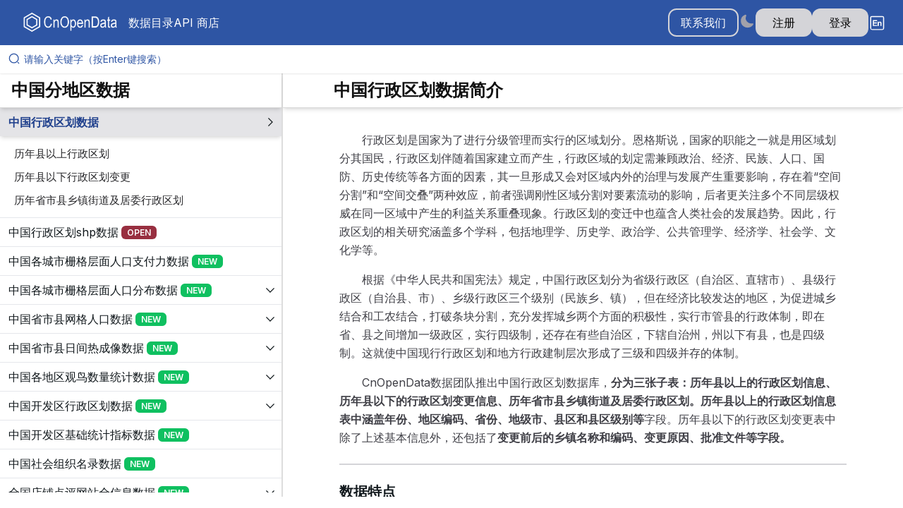

--- FILE ---
content_type: text/html; charset=utf-8
request_url: https://www.cnopendata.com/data/m/regional/chinese-administrative-divisions.html
body_size: 35449
content:
<!DOCTYPE html><html lang="zh-CN"><head><meta charSet="utf-8"/><meta name="viewport" content="width=device-width, initial-scale=1"/><link rel="stylesheet" href="/_next/static/css/bd06d687c83a7819.css" data-precedence="next"/><link rel="stylesheet" href="/_next/static/css/e75c65509ebfa668.css" data-precedence="next"/><link rel="stylesheet" href="/_next/static/css/5f3bd83ceb9f1248.css" data-precedence="next"/><link rel="preload" as="script" fetchPriority="low" href="/_next/static/chunks/webpack-aff49ccc1f65286b.js"/><script src="/_next/static/chunks/4bd1b696-c69b10e5ac16b566.js" async=""></script><script src="/_next/static/chunks/1517-4d95d37b0028eff7.js" async=""></script><script src="/_next/static/chunks/main-app-34f4f76f17a3e25f.js" async=""></script><script src="/_next/static/chunks/9228-764beedc0f20edf1.js" async=""></script><script src="/_next/static/chunks/3760-0d8e0dd534569417.js" async=""></script><script src="/_next/static/chunks/7396-248e55e6a0d2385b.js" async=""></script><script src="/_next/static/chunks/5739-6c4828f33403aebc.js" async=""></script><script src="/_next/static/chunks/2413-47ac9919cbcbac88.js" async=""></script><script src="/_next/static/chunks/9735-4b7742152b81c445.js" async=""></script><script src="/_next/static/chunks/7851-c7000588792db4b7.js" async=""></script><script src="/_next/static/chunks/7089-bfed536ea7ea00ea.js" async=""></script><script src="/_next/static/chunks/app/layout-2ddf24fccbba049a.js" async=""></script><script src="/_next/static/chunks/602-46e0ac70a1dbb8f8.js" async=""></script><script src="/_next/static/chunks/6550-c906129079ade600.js" async=""></script><script src="/_next/static/chunks/8320-1858397e04253326.js" async=""></script><script src="/_next/static/chunks/10-cd4dfb9d258776a4.js" async=""></script><script src="/_next/static/chunks/7232-0e36fb19974224f1.js" async=""></script><script src="/_next/static/chunks/3358-4b15968e6a7371d2.js" async=""></script><script src="/_next/static/chunks/7530-a03219fad413f8cd.js" async=""></script><script src="/_next/static/chunks/3662-a1003d56db3efe47.js" async=""></script><script src="/_next/static/chunks/8857-a964e49ff7bafe64.js" async=""></script><script src="/_next/static/chunks/725-2c3e05c485f98281.js" async=""></script><script src="/_next/static/chunks/1188-0d7d5eac19afc1d6.js" async=""></script><script src="/_next/static/chunks/5565-dc6b52221b8ac924.js" async=""></script><script src="/_next/static/chunks/2538-11bed50fbee406d5.js" async=""></script><script src="/_next/static/chunks/5137-2717dc9a40e7063a.js" async=""></script><script src="/_next/static/chunks/2755-1cb0283267d4f0c7.js" async=""></script><script src="/_next/static/chunks/app/error-9037678eeddb1f44.js" async=""></script><script src="/_next/static/chunks/app/%5Blocale%5D/data/m/%5Bmodule%5D/%5B%5B...data%5D%5D/loading-8c0b4930e6e9177f.js" async=""></script><script src="/_next/static/chunks/app/%5Blocale%5D/layout-abfb44d9584901a1.js" async=""></script><script src="/_next/static/chunks/3098-707128b85aeaf743.js" async=""></script><script src="/_next/static/chunks/app/not-found-9848bd7854b24512.js" async=""></script><script src="/_next/static/chunks/2467-5d34498c880244bb.js" async=""></script><script src="/_next/static/chunks/5714-0c00e3e3e73102b1.js" async=""></script><script src="/_next/static/chunks/2005-c78c34356a266427.js" async=""></script><script src="/_next/static/chunks/app/%5Blocale%5D/data/m/%5Bmodule%5D/%5B%5B...data%5D%5D/page-5bf7051aa47e9fd8.js" async=""></script><script src="/_next/static/chunks/5473-0bfb4dff27e14026.js" async=""></script><script src="/_next/static/chunks/6074-2a128a0e66765282.js" async=""></script><script src="/_next/static/chunks/app/%5Blocale%5D/data/m/%5Bmodule%5D/layout-d025f1be44ce4d6e.js" async=""></script><meta name="next-size-adjust"/><meta property="og:image" content="http://image.cnopendata.com/website/images/P2-0510.png"/><meta name="renderer" content="webkit"/><meta name="force-rendering" content="webkit"/><meta http-equiv="X-UA-Compatible" content="IE=edge,chrome=1"/><meta name="baidu-site-verification" content="codeva-SSYy4jAkyw"/><meta name="theme-color" media="(prefers-color-scheme: light)" content="white"/><meta name="theme-color" media="(prefers-color-scheme: dark)" content="black"/><title>中国行政区划数据</title><link rel="icon" href="/favicon.ico"/><script src="/_next/static/chunks/polyfills-42372ed130431b0a.js" noModule=""></script></head><body class="min-h-screen bg-background font-sans antialiased __variable_f367f3"><div data-overlay-container="true"><script>((e,t,r,n,o,i,a,l)=>{let s=document.documentElement,u=["light","dark"];function c(t){(Array.isArray(e)?e:[e]).forEach(e=>{let r="class"===e,n=r&&i?o.map(e=>i[e]||e):o;r?(s.classList.remove(...n),s.classList.add(t)):s.setAttribute(e,t)}),l&&u.includes(t)&&(s.style.colorScheme=t)}if(n)c(n);else try{let e=localStorage.getItem(t)||r,n=a&&"system"===e?window.matchMedia("(prefers-color-scheme: dark)").matches?"dark":"light":e;c(n)}catch(e){}})("class","theme","light",null,["light","dark"],null,true,true)</script><div class="relative flex flex-col"><nav style="--navbar-height:4rem" class="flex z-40 w-full h-auto items-center justify-center data-[menu-open=true]:border-none sticky top-0 inset-x-0 bg-background cod_theme_navbar_light theme-background"><header class="z-40 flex px-6 gap-4 w-full flex-row relative flex-nowrap items-center justify-between h-[var(--navbar-height)] max-w-full"><ul class="flex gap-4 h-full flex-row flex-nowrap items-center data-[justify=start]:justify-start data-[justify=start]:flex-grow data-[justify=start]:basis-0 data-[justify=center]:justify-center data-[justify=end]:justify-end data-[justify=end]:flex-grow data-[justify=end]:basis-0 basis-1/5 sm:basis-full" data-justify="start"><div class="flex basis-0 flex-row flex-grow flex-nowrap justify-start bg-transparent items-center no-underline text-medium whitespace-nowrap box-border gap-3 max-w-fit"><a class="flex justify-start items-center gap-1" target="_self" href="/"><img alt="logo" loading="lazy" width="150" height="200" decoding="async" data-nimg="1" style="color:transparent" srcSet="/_next/image?url=%2Fstatic%2Flogo.png&amp;w=256&amp;q=75 1x, /_next/image?url=%2Fstatic%2Flogo.png&amp;w=384&amp;q=75 2x" src="/_next/image?url=%2Fstatic%2Flogo.png&amp;w=384&amp;q=75"/></a></div><div class="hidden lg:flex gap-4 justify-start ml-2"><li class="text-medium whitespace-nowrap box-border list-none data-[active=true]:font-semibold"><a class="relative inline-flex items-center tap-highlight-transparent outline-none data-[focus-visible=true]:z-10 data-[focus-visible=true]:outline-2 data-[focus-visible=true]:outline-focus data-[focus-visible=true]:outline-offset-2 text-medium text-foreground no-underline hover:opacity-80 active:opacity-disabled transition-opacity data-[active=true]:text-primary data-[active=true]:font-medium" color="foreground" target="_self" href="/all-data">数据目录</a></li><li class="text-medium whitespace-nowrap box-border list-none data-[active=true]:font-semibold"><a class="relative inline-flex items-center tap-highlight-transparent outline-none data-[focus-visible=true]:z-10 data-[focus-visible=true]:outline-2 data-[focus-visible=true]:outline-focus data-[focus-visible=true]:outline-offset-2 text-medium text-foreground no-underline hover:opacity-80 active:opacity-disabled transition-opacity data-[active=true]:text-primary data-[active=true]:font-medium" color="foreground" target="_self" href="/article/index.html"></a></li><li class="text-medium whitespace-nowrap box-border list-none data-[active=true]:font-semibold"><a class="relative inline-flex items-center tap-highlight-transparent outline-none data-[focus-visible=true]:z-10 data-[focus-visible=true]:outline-2 data-[focus-visible=true]:outline-focus data-[focus-visible=true]:outline-offset-2 text-medium text-foreground no-underline hover:opacity-80 active:opacity-disabled transition-opacity data-[active=true]:text-primary data-[active=true]:font-medium" color="foreground" target="_self" href="/api-port">API 商店</a></li></div></ul><ul class="gap-4 h-full flex-row flex-nowrap items-center data-[justify=start]:justify-start data-[justify=start]:flex-grow data-[justify=start]:basis-0 data-[justify=center]:justify-center data-[justify=end]:justify-end data-[justify=end]:flex-grow data-[justify=end]:basis-0 hidden sm:flex basis-1/5 sm:basis-full" data-justify="end"><li class="text-medium whitespace-nowrap box-border list-none data-[active=true]:font-semibold hidden"><div class="flex transition-all duration-500 ease-in-out" style="height:40px;width:280px"><div class="z-40 mx-auto   top-[64px] w-full shadow-sm"><div class="group flex flex-col data-[hidden=true]:hidden w-full relative justify-end data-[has-label=true]:mt-[calc(theme(fontSize.small)_+_10px)]" data-slot="base" data-filled="true" data-filled-within="true" data-has-value="true"><div data-slot="main-wrapper" class="h-full flex flex-col"><div data-slot="input-wrapper" class="relative w-full inline-flex tap-highlight-transparent flex-row items-center px-3 gap-3 data-[hover=true]:bg-default-200 h-10 min-h-10 rounded-small transition-background motion-reduce:transition-none !duration-150 outline-none group-data-[focus-visible=true]:z-10 group-data-[focus-visible=true]:ring-2 group-data-[focus-visible=true]:ring-focus group-data-[focus-visible=true]:ring-offset-2 group-data-[focus-visible=true]:ring-offset-background shadow-sm transition-all duration-300 ease-in-out bg-white/70 dark:bg-default-200/90 group-data-[hover=true]:bg-white/80 group-data-[hover=true]:dark:bg-default/70 group-data-[focus=true]:bg-white dark:group-data-[focus=true]:bg-default/60 !cursor-text" style="cursor:text"><div data-slot="inner-wrapper" class="inline-flex w-full items-center h-full box-border bg-transparent"><svg aria-hidden="true" fill="none" focusable="false" height="1em" role="presentation" viewBox="0 0 24 24" width="1em" class="text-content1-foreground/50 mb-0.5 dark:text-white/90 text-slate-400 pointer-events-none flex-shrink-0"><path d="M11.5 21C16.7467 21 21 16.7467 21 11.5C21 6.25329 16.7467 2 11.5 2C6.25329 2 2 6.25329 2 11.5C2 16.7467 6.25329 21 11.5 21Z" stroke="rgb(46, 85, 164)" stroke-linecap="round" stroke-linejoin="round" stroke-width="2"></path><path d="M22 22L20 20" stroke="rgb(46, 85, 164)" stroke-linecap="round" stroke-linejoin="round" stroke-width="2"></path></svg><input data-slot="input" data-has-start-content="true" class="w-full font-normal !outline-none placeholder:text-foreground-500 focus-visible:outline-none data-[has-start-content=true]:ps-1.5 data-[has-end-content=true]:pe-1.5 file:cursor-pointer file:bg-transparent file:border-0 autofill:bg-transparent bg-clip-text text-small peer pe-6 input-search-cancel-button-none group-data-[has-value=true]:text-default-foreground bg-transparent text-black/90 dark:text-white/90 placeholder:[color:rgb(46,85,164)] dark:placeholder:text-white/60" aria-label="请输入关键字（按Enter键搜索）" type="text" placeholder="请输入关键字（按Enter键搜索）" id="react-aria-:R2cmnsvb:" aria-describedby="react-aria-:R2cmnsvbH3: react-aria-:R2cmnsvbH4:" value=""/><button type="button" tabindex="-1" aria-label="clear input" data-slot="clear-button" class="p-2 -m-2 z-10 absolute end-3 start-auto pointer-events-none appearance-none select-none opacity-0 hover:!opacity-100 cursor-pointer active:!opacity-70 rounded-full outline-none data-[focus-visible=true]:z-10 data-[focus-visible=true]:outline-2 data-[focus-visible=true]:outline-focus data-[focus-visible=true]:outline-offset-2 text-large peer-data-[filled=true]:pointer-events-auto peer-data-[filled=true]:opacity-70 peer-data-[filled=true]:block peer-data-[filled=true]:scale-100 scale-90 ease-out duration-150 transition-[opacity,transform] motion-reduce:transition-none motion-reduce:scale-100"><svg aria-hidden="true" focusable="false" height="1em" role="presentation" viewBox="0 0 24 24" width="1em"><path d="M12 2a10 10 0 1010 10A10.016 10.016 0 0012 2zm3.36 12.3a.754.754 0 010 1.06.748.748 0 01-1.06 0l-2.3-2.3-2.3 2.3a.748.748 0 01-1.06 0 .754.754 0 010-1.06l2.3-2.3-2.3-2.3A.75.75 0 019.7 8.64l2.3 2.3 2.3-2.3a.75.75 0 011.06 1.06l-2.3 2.3z" fill="currentColor"></path></svg></button></div></div></div></div><div class="opacity-0 hidden "><span class="text-primary">  <!-- -->热门搜索词：</span></div></div></div></li><li class="text-medium whitespace-nowrap box-border list-none data-[active=true]:font-semibold"><button class="z-0 group relative inline-flex items-center justify-center box-border appearance-none select-none whitespace-nowrap font-normal subpixel-antialiased overflow-hidden tap-highlight-transparent data-[pressed=true]:scale-[0.97] outline-none data-[focus-visible=true]:z-10 data-[focus-visible=true]:outline-2 data-[focus-visible=true]:outline-focus data-[focus-visible=true]:outline-offset-2 border-medium px-4 min-w-20 h-10 gap-2 rounded-medium [&amp;&gt;svg]:max-w-[theme(spacing.8)] transition-transform-colors-opacity motion-reduce:transition-none bg-transparent border-default text-foreground data-[hover=true]:opacity-hover text-md" type="button">联系我们</button></li><li class="text-medium whitespace-nowrap box-border list-none data-[active=true]:font-semibold"><label aria-label="Switch to dark mode" class="group relative max-w-fit inline-flex items-center justify-start touch-none tap-highlight-transparent select-none px-px transition-opacity hover:opacity-80 cursor-pointer" data-selected="true"><div style="border:0;clip:rect(0 0 0 0);clip-path:inset(50%);height:1px;margin:-1px;overflow:hidden;padding:0;position:absolute;width:1px;white-space:nowrap"><input aria-labelledby=":Rsmnsvb:" type="checkbox" role="switch" class="font-inherit text-[100%] leading-[1.15] m-0 p-0 overflow-visible box-border absolute top-0 w-full h-full opacity-[0.0001] z-[1] cursor-pointer disabled:cursor-default" checked="" value=""/></div><div aria-hidden="true" class="relative flex-shrink-0 overflow-hidden outline-none group-data-[focus-visible=true]:z-10 group-data-[focus-visible=true]:ring-2 group-data-[focus-visible=true]:ring-focus group-data-[focus-visible=true]:ring-offset-2 group-data-[focus-visible=true]:ring-offset-background group-data-[selected=true]:text-primary-foreground transition-background w-auto h-auto bg-transparent rounded-lg flex items-center justify-center group-data-[selected=true]:bg-transparent !text-default-400 pt-px px-0 mx-0"><svg aria-hidden="true" focusable="false" height="22" role="presentation" viewBox="0 0 24 24" width="22" class="text-foreground-200"><path d="M21.53 15.93c-.16-.27-.61-.69-1.73-.49a8.46 8.46 0 01-1.88.13 8.409 8.409 0 01-5.91-2.82 8.068 8.068 0 01-1.44-8.66c.44-1.01.13-1.54-.09-1.76s-.77-.55-1.83-.11a10.318 10.318 0 00-6.32 10.21 10.475 10.475 0 007.04 8.99 10 10 0 002.89.55c.16.01.32.02.48.02a10.5 10.5 0 008.47-4.27c.67-.93.49-1.519.32-1.79z" fill="currentColor"></path></svg></div></label></li><li class="text-medium whitespace-nowrap box-border list-none data-[active=true]:font-semibold"><a class="tap-highlight-transparent no-underline hover:opacity-80 active:opacity-disabled transition-opacity z-0 group relative inline-flex items-center justify-center box-border appearance-none select-none whitespace-nowrap font-normal subpixel-antialiased overflow-hidden tap-highlight-transparent data-[pressed=true]:scale-[0.97] outline-none data-[focus-visible=true]:z-10 data-[focus-visible=true]:outline-2 data-[focus-visible=true]:outline-focus data-[focus-visible=true]:outline-offset-2 px-4 min-w-20 h-10 gap-2 rounded-medium [&amp;&gt;svg]:max-w-[theme(spacing.8)] transition-transform-colors-opacity motion-reduce:transition-none bg-default text-default-foreground data-[hover=true]:opacity-hover text-md" href="https://sso.cnopendata.com/user/register" target="_self" tabindex="0" role="button">注册</a></li><li class="text-medium whitespace-nowrap box-border list-none data-[active=true]:font-semibold"><a class="tap-highlight-transparent no-underline hover:opacity-80 active:opacity-disabled transition-opacity z-0 group relative inline-flex items-center justify-center box-border appearance-none select-none whitespace-nowrap font-normal subpixel-antialiased overflow-hidden tap-highlight-transparent data-[pressed=true]:scale-[0.97] outline-none data-[focus-visible=true]:z-10 data-[focus-visible=true]:outline-2 data-[focus-visible=true]:outline-focus data-[focus-visible=true]:outline-offset-2 px-4 min-w-20 h-10 gap-2 rounded-medium [&amp;&gt;svg]:max-w-[theme(spacing.8)] transition-transform-colors-opacity motion-reduce:transition-none bg-default text-default-foreground data-[hover=true]:opacity-hover text-md" href="https://sso.cnopendata.com/user/login" target="_self" tabindex="0" role="button">登录</a></li><li class="text-medium whitespace-nowrap box-border list-none data-[active=true]:font-semibold hidden md:flex"><label class="group relative max-w-fit inline-flex items-center justify-start touch-none tap-highlight-transparent select-none px-px transition-opacity hover:opacity-80 cursor-pointer" data-selected="true"><div style="border:0;clip:rect(0 0 0 0);clip-path:inset(50%);height:1px;margin:-1px;overflow:hidden;padding:0;position:absolute;width:1px;white-space:nowrap"><input aria-labelledby=":R1cmnsvb:" type="checkbox" role="switch" class="font-inherit text-[100%] leading-[1.15] m-0 p-0 overflow-visible box-border absolute top-0 w-full h-full opacity-[0.0001] z-[1] cursor-pointer disabled:cursor-default" checked="" value=""/></div><div aria-hidden="true" class="relative flex-shrink-0 overflow-hidden outline-none group-data-[focus-visible=true]:z-10 group-data-[focus-visible=true]:ring-2 group-data-[focus-visible=true]:ring-focus group-data-[focus-visible=true]:ring-offset-2 group-data-[focus-visible=true]:ring-offset-background group-data-[selected=true]:text-primary-foreground transition-background w-auto h-auto bg-transparent rounded-lg flex items-center justify-center group-data-[selected=true]:bg-transparent !text-default-500 pt-px px-0 mx-0"><span class="text-foreground"><svg viewBox="0 0 1024 1024" version="1.1" xmlns="http://www.w3.org/2000/svg" width="23" height="23"><path d="M229.248 704V337.504h271.744v61.984h-197.76v81.28h184v61.76h-184v99.712h204.768V704h-278.72z m550.496 0h-70.24v-135.488c0-28.672-1.504-47.232-4.48-55.648a39.04 39.04 0 0 0-14.656-19.616 41.792 41.792 0 0 0-24.384-7.008c-12.16 0-23.04 3.328-32.736 10.016-9.664 6.656-16.32 15.488-19.872 26.496-3.584 11.008-5.376 31.36-5.376 60.992V704h-70.24v-265.504h65.248v39.008c23.168-30.016 52.32-44.992 87.488-44.992 15.52 0 29.664 2.784 42.496 8.352 12.832 5.6 22.56 12.704 29.12 21.376 6.592 8.672 11.2 18.496 13.76 29.504 2.56 11.008 3.872 26.752 3.872 47.264V704z" fill="currentColor"></path><path d="M160 144a32 32 0 0 0-32 32V864a32 32 0 0 0 32 32h688a32 32 0 0 0 32-32V176a32 32 0 0 0-32-32H160z m0-64h688a96 96 0 0 1 96 96V864a96 96 0 0 1-96 96H160a96 96 0 0 1-96-96V176a96 96 0 0 1 96-96z" fill="currentColor"></path></svg></span></div></label></li></ul></header></nav><div class=" "><div class="flex transition-all duration-500 ease-in-out" style="height:40px"><div class="z-40 mx-auto transition-all duration-500 ease-in-out  top-[64px] w-full shadow-sm"><div class="group flex flex-col data-[hidden=true]:hidden w-full relative justify-end data-[has-label=true]:mt-[calc(theme(fontSize.small)_+_10px)]" data-slot="base" data-filled="true" data-filled-within="true" data-has-value="true"><div data-slot="main-wrapper" class="h-full flex flex-col"><div data-slot="input-wrapper" class="relative w-full inline-flex tap-highlight-transparent flex-row items-center px-3 gap-3 data-[hover=true]:bg-default-200 h-10 min-h-10 rounded-none transition-background motion-reduce:transition-none !duration-150 outline-none group-data-[focus-visible=true]:z-10 group-data-[focus-visible=true]:ring-2 group-data-[focus-visible=true]:ring-focus group-data-[focus-visible=true]:ring-offset-2 group-data-[focus-visible=true]:ring-offset-background shadow-sm transition-all duration-300 ease-in-out bg-white/70 dark:bg-default-200/90 group-data-[hover=true]:bg-white/80 group-data-[hover=true]:dark:bg-default/70 group-data-[focus=true]:bg-white dark:group-data-[focus=true]:bg-default/60 !cursor-text" style="cursor:text"><div data-slot="inner-wrapper" class="inline-flex w-full items-center h-full box-border bg-transparent"><svg aria-hidden="true" fill="none" focusable="false" height="1em" role="presentation" viewBox="0 0 24 24" width="1em" class="text-content1-foreground/50 mb-0.5 dark:text-white/90 text-slate-400 pointer-events-none flex-shrink-0"><path d="M11.5 21C16.7467 21 21 16.7467 21 11.5C21 6.25329 16.7467 2 11.5 2C6.25329 2 2 6.25329 2 11.5C2 16.7467 6.25329 21 11.5 21Z" stroke="rgb(46, 85, 164)" stroke-linecap="round" stroke-linejoin="round" stroke-width="2"></path><path d="M22 22L20 20" stroke="rgb(46, 85, 164)" stroke-linecap="round" stroke-linejoin="round" stroke-width="2"></path></svg><input data-slot="input" data-has-start-content="true" class="w-full font-normal !outline-none placeholder:text-foreground-500 focus-visible:outline-none data-[has-start-content=true]:ps-1.5 data-[has-end-content=true]:pe-1.5 file:cursor-pointer file:bg-transparent file:border-0 autofill:bg-transparent bg-clip-text text-small peer pe-6 input-search-cancel-button-none group-data-[has-value=true]:text-default-foreground bg-transparent text-black/90 dark:text-white/90 placeholder:[color:rgb(46,85,164)] dark:placeholder:text-white/60" aria-label="请输入关键字（按Enter键搜索）" type="text" placeholder="请输入关键字（按Enter键搜索）" id="react-aria-:R2rrrqnsvb:" aria-describedby="react-aria-:R2rrrqnsvbH3: react-aria-:R2rrrqnsvbH4:" value=""/><button type="button" tabindex="-1" aria-label="clear input" data-slot="clear-button" class="p-2 -m-2 z-10 absolute end-3 start-auto pointer-events-none appearance-none select-none opacity-0 hover:!opacity-100 cursor-pointer active:!opacity-70 rounded-full outline-none data-[focus-visible=true]:z-10 data-[focus-visible=true]:outline-2 data-[focus-visible=true]:outline-focus data-[focus-visible=true]:outline-offset-2 text-large peer-data-[filled=true]:pointer-events-auto peer-data-[filled=true]:opacity-70 peer-data-[filled=true]:block peer-data-[filled=true]:scale-100 scale-90 ease-out duration-150 transition-[opacity,transform] motion-reduce:transition-none motion-reduce:scale-100"><svg aria-hidden="true" focusable="false" height="1em" role="presentation" viewBox="0 0 24 24" width="1em"><path d="M12 2a10 10 0 1010 10A10.016 10.016 0 0012 2zm3.36 12.3a.754.754 0 010 1.06.748.748 0 01-1.06 0l-2.3-2.3-2.3 2.3a.748.748 0 01-1.06 0 .754.754 0 010-1.06l2.3-2.3-2.3-2.3A.75.75 0 019.7 8.64l2.3 2.3 2.3-2.3a.75.75 0 011.06 1.06l-2.3 2.3z" fill="currentColor"></path></svg></button></div></div></div></div><div class="opacity-0 hidden "><span class="text-primary">  <!-- -->热门搜索词：</span><span class="text-primary cursor-pointer hover:underline ml-5">专利数据</span><span class="text-primary cursor-pointer hover:underline ml-5">招投标</span><span class="text-primary cursor-pointer hover:underline ml-5">二手房交易数据</span><span class="text-primary cursor-pointer hover:underline ml-5">专利引用数据世界版</span><span class="text-primary cursor-pointer hover:underline ml-5">上市公司专利</span><span class="text-primary cursor-pointer hover:underline ml-5">上市公司招聘</span><span class="text-primary cursor-pointer hover:underline ml-5">股吧文本数据</span><span class="text-primary cursor-pointer hover:underline ml-5">工商统计数据</span><span class="text-primary cursor-pointer hover:underline ml-5">法拍房</span><span class="text-primary cursor-pointer hover:underline ml-5">新闻报纸数据</span></div></div></div><div class="flex transition-background duration-300 ease-in-out bg-content1 h-[calc(100vh-120px)]"><div class="h-full" style="max-width:1500px"><div class="flex h-full"><div style="width:400px;min-width:300px;max-width:1500px;border-right:1px solid #ddd;box-sizing:border-box"><div class="h-full"><div class="sticky top-0 z-10 py-2 h-13 shadow-md dark:shadow-lg bg-content1 dark:shadow-black/30 dark:bg-content2 border-b border-divider"><div class="text-2xl font-bold text-left px-4 cursor-pointer">中国分地区数据</div></div><div class="overflow-auto h-[calc(100%-55px)]"><div class="border-b border-gray-200 " data-key="chinese-administrative-divisions" data-is-active="true"><a class="flex justify-between items-center p-2 cursor-pointer pl-3 hover:bg-content3 hover:shadow-md transition-all duration-300 ease-in-out bg-content3 font-semibold shadow-md dark:shadow-slate-950 " aria-label="展开树菜单" href="/data/m/regional/chinese-administrative-divisions.html"><h3 class="text-base flex  text-content1-foreground flex-nowrap whitespace-nowrap text-ellipsis flex-shrink overflow-hidden    text-primary-600 dark:text-primary-400" style="width:calc(100% - 25px)"><span>中国行政区划数据</span></h3><span class="select-none transform transition-transform -rotate-90"><svg viewBox="0 0 1024 1024" version="1.1" xmlns="http://www.w3.org/2000/svg" width="1em" height="1em" class="text-content1-foreground"><path d="M512 768L128 382.592 190.336 320 512 642.816 833.664 320l62.336 62.592z" fill="currentColor"></path></svg></span></a><div class=" overflow-hidden transition-all duration-200 ease-in-out   py-1" style="max-height:260px"><div class="p-1 pl-5"><div class="py-1" style="padding-top:4px;padding-bottom:4px" data-key="chinese-administrative-divisions/administrative-divisions-above-county"><a class="text-base text-left text-content2-foreground text-black  false" style="margin-left:0;font-size:15px" href="/data/m/regional/chinese-administrative-divisions/administrative-divisions-above-county.html">历年县以上行政区划</a></div><div class="py-1" style="padding-top:4px;padding-bottom:4px" data-key="chinese-administrative-divisions/administrative-divisions-change-below-county"><a class="text-base text-left text-content2-foreground text-black  false" style="margin-left:0;font-size:15px" href="/data/m/regional/chinese-administrative-divisions/administrative-divisions-change-below-county.html">历年县以下行政区划变更</a></div><div class="py-1" style="padding-top:4px;padding-bottom:4px" data-key="chinese-administrative-divisions/administrative-divisions"><a class="text-base text-left text-content2-foreground text-black  false" style="margin-left:0;font-size:15px" href="/data/m/regional/chinese-administrative-divisions/administrative-divisions.html">历年省市县乡镇街道及居委行政区划</a></div></div></div></div><div class="border-b border-gray-200 " data-key="chinese-administrative-divisions-shp" data-is-active="false"><a class="flex justify-between items-center p-2 cursor-pointer pl-3 hover:bg-content3 hover:shadow-md transition-all duration-300 ease-in-out false " aria-label="展开树菜单" href="/data/m/regional/chinese-administrative-divisions-shp.html"><h3 class="text-base flex  text-content1-foreground flex-nowrap whitespace-nowrap text-ellipsis flex-shrink overflow-hidden    false" style="width:calc(100% - 25px)"><span>中国行政区划shp数据</span><span class="ml-1 text-xs px-2 rounded-md text-white font-semibold" style="margin-top:3px;margin-bottom:2px;padding-top:2px;background-color:#982F40">OPEN</span></h3></a></div><div class="border-b border-gray-200 " data-key="rkzfl" data-is-active="false"><a class="flex justify-between items-center p-2 cursor-pointer pl-3 hover:bg-content3 hover:shadow-md transition-all duration-300 ease-in-out false " aria-label="展开树菜单" href="/data/m/regional/rkzfl.html"><h3 class="text-base flex  text-content1-foreground flex-nowrap whitespace-nowrap text-ellipsis flex-shrink overflow-hidden    false" style="width:calc(100% - 25px)"><span>中国各城市栅格层面人口支付力数据</span><span class="ml-1 text-xs px-2 rounded-md text-white font-semibold" style="margin-top:3px;margin-bottom:2px;padding-top:2px;background-color:#0FC060">NEW</span></h3></a></div><div class="border-b border-gray-200 " data-key="rkfb" data-is-active="false"><a class="flex justify-between items-center p-2 cursor-pointer pl-3 hover:bg-content3 hover:shadow-md transition-all duration-300 ease-in-out false " aria-label="展开树菜单" href="/data/m/regional/rkfb.html"><h3 class="text-base flex  text-content1-foreground flex-nowrap whitespace-nowrap text-ellipsis flex-shrink overflow-hidden    false" style="width:calc(100% - 25px)"><span>中国各城市栅格层面人口分布数据</span><span class="ml-1 text-xs px-2 rounded-md text-white font-semibold" style="margin-top:3px;margin-bottom:2px;padding-top:2px;background-color:#0FC060">NEW</span></h3><span class="select-none transform transition-transform false"><svg viewBox="0 0 1024 1024" version="1.1" xmlns="http://www.w3.org/2000/svg" width="1em" height="1em" class="text-content1-foreground"><path d="M512 768L128 382.592 190.336 320 512 642.816 833.664 320l62.336 62.592z" fill="currentColor"></path></svg></span></a><div class=" overflow-hidden transition-all duration-200 ease-in-out   max-h-0" style="max-height:0"><div class="p-1 pl-5"><div class="py-1" style="padding-top:4px;padding-bottom:4px" data-key="rkfb/nlxb"><a class="text-base text-left text-content2-foreground text-black  false" style="margin-left:0;font-size:15px" href="/data/m/regional/rkfb/nlxb.html">中国各城市人口年龄性别分布信息表</a></div><div class="py-1" style="padding-top:4px;padding-bottom:4px" data-key="rkfb/ry"><a class="text-base text-left text-content2-foreground text-black  false" style="margin-left:0;font-size:15px" href="/data/m/regional/rkfb/ry.html">中国各城市日夜间人口分类型分布信息表</a></div></div></div></div><div class="border-b border-gray-200 " data-key="qgwgrk" data-is-active="false"><a class="flex justify-between items-center p-2 cursor-pointer pl-3 hover:bg-content3 hover:shadow-md transition-all duration-300 ease-in-out false " aria-label="展开树菜单" href="/data/m/regional/qgwgrk.html"><h3 class="text-base flex  text-content1-foreground flex-nowrap whitespace-nowrap text-ellipsis flex-shrink overflow-hidden    false" style="width:calc(100% - 25px)"><span>中国省市县网格人口数据</span><span class="ml-1 text-xs px-2 rounded-md text-white font-semibold" style="margin-top:3px;margin-bottom:2px;padding-top:2px;background-color:#0FC060">NEW</span></h3><span class="select-none transform transition-transform false"><svg viewBox="0 0 1024 1024" version="1.1" xmlns="http://www.w3.org/2000/svg" width="1em" height="1em" class="text-content1-foreground"><path d="M512 768L128 382.592 190.336 320 512 642.816 833.664 320l62.336 62.592z" fill="currentColor"></path></svg></span></a><div class=" overflow-hidden transition-all duration-200 ease-in-out   max-h-0" style="max-height:0"><div class="p-1 pl-5"><div class="py-1" style="padding-top:4px;padding-bottom:4px" data-key="qgwgrk-s"><a class="text-base text-left text-content2-foreground text-black  false" style="margin-left:0;font-size:15px" href="/data/m/regional/qgwgrk-s.html">中国省市县网格人口数据-省级</a></div><div class="py-1" style="padding-top:4px;padding-bottom:4px" data-key="qgwgrk-sh"><a class="text-base text-left text-content2-foreground text-black  false" style="margin-left:0;font-size:15px" href="/data/m/regional/qgwgrk-sh.html">中国省市县网格人口数据-地市级</a></div><div class="py-1" style="padding-top:4px;padding-bottom:4px" data-key="qgwgrk-x"><a class="text-base text-left text-content2-foreground text-black  false" style="margin-left:0;font-size:15px" href="/data/m/regional/qgwgrk-x.html">中国省市县网格人口数据-区县级</a></div></div></div></div><div class="border-b border-gray-200 " data-key="qgrcx" data-is-active="false"><a class="flex justify-between items-center p-2 cursor-pointer pl-3 hover:bg-content3 hover:shadow-md transition-all duration-300 ease-in-out false " aria-label="展开树菜单" href="/data/m/regional/qgrcx.html"><h3 class="text-base flex  text-content1-foreground flex-nowrap whitespace-nowrap text-ellipsis flex-shrink overflow-hidden    false" style="width:calc(100% - 25px)"><span>中国省市县日间热成像数据</span><span class="ml-1 text-xs px-2 rounded-md text-white font-semibold" style="margin-top:3px;margin-bottom:2px;padding-top:2px;background-color:#0FC060">NEW</span></h3><span class="select-none transform transition-transform false"><svg viewBox="0 0 1024 1024" version="1.1" xmlns="http://www.w3.org/2000/svg" width="1em" height="1em" class="text-content1-foreground"><path d="M512 768L128 382.592 190.336 320 512 642.816 833.664 320l62.336 62.592z" fill="currentColor"></path></svg></span></a><div class=" overflow-hidden transition-all duration-200 ease-in-out   max-h-0" style="max-height:0"><div class="p-1 pl-5"><div class="py-1" style="padding-top:4px;padding-bottom:4px" data-key="qgrcx-s"><a class="text-base text-left text-content2-foreground text-black  false" style="margin-left:0;font-size:15px" href="/data/m/regional/qgrcx-s.html">中国各省份日间热成像数据</a></div><div class="py-1" style="padding-top:4px;padding-bottom:4px" data-key="qgrcx-c"><a class="text-base text-left text-content2-foreground text-black  false" style="margin-left:0;font-size:15px" href="/data/m/regional/qgrcx-c.html">中国各城市日间热成像数据</a></div><div class="py-1" style="padding-top:4px;padding-bottom:4px" data-key="qgrcx-q"><a class="text-base text-left text-content2-foreground text-black  false" style="margin-left:0;font-size:15px" href="/data/m/regional/qgrcx-q.html">中国各区县日间热成像数据</a></div></div></div></div><div class="border-b border-gray-200 " data-key="birdsts2025" data-is-active="false"><a class="flex justify-between items-center p-2 cursor-pointer pl-3 hover:bg-content3 hover:shadow-md transition-all duration-300 ease-in-out false " aria-label="展开树菜单" href="/data/m/regional/birdsts2025.html"><h3 class="text-base flex  text-content1-foreground flex-nowrap whitespace-nowrap text-ellipsis flex-shrink overflow-hidden    false" style="width:calc(100% - 25px)"><span>中国各地区观鸟数量统计数据</span><span class="ml-1 text-xs px-2 rounded-md text-white font-semibold" style="margin-top:3px;margin-bottom:2px;padding-top:2px;background-color:#0FC060">NEW</span></h3><span class="select-none transform transition-transform false"><svg viewBox="0 0 1024 1024" version="1.1" xmlns="http://www.w3.org/2000/svg" width="1em" height="1em" class="text-content1-foreground"><path d="M512 768L128 382.592 190.336 320 512 642.816 833.664 320l62.336 62.592z" fill="currentColor"></path></svg></span></a><div class=" overflow-hidden transition-all duration-200 ease-in-out   max-h-0" style="max-height:0"><div class="p-1 pl-5"><div class="py-1" style="padding-top:4px;padding-bottom:4px" data-key="birdsts2025/pro"><a class="text-base text-left text-content2-foreground text-black  false" style="margin-left:0;font-size:15px" href="/data/m/regional/birdsts2025/pro.html">各省份观鸟记录统计表</a></div><div class="py-1" style="padding-top:4px;padding-bottom:4px" data-key="birdsts2025/cit"><a class="text-base text-left text-content2-foreground text-black  false" style="margin-left:0;font-size:15px" href="/data/m/regional/birdsts2025/cit.html">各城市观鸟记录统计表</a></div><div class="py-1" style="padding-top:4px;padding-bottom:4px" data-key="birdsts2025/dis"><a class="text-base text-left text-content2-foreground text-black  false" style="margin-left:0;font-size:15px" href="/data/m/regional/birdsts2025/dis.html">各地区观鸟记录统计表</a></div></div></div></div><div class="border-b border-gray-200 " data-key="zgkfq" data-is-active="false"><a class="flex justify-between items-center p-2 cursor-pointer pl-3 hover:bg-content3 hover:shadow-md transition-all duration-300 ease-in-out false " aria-label="展开树菜单" href="/data/m/regional/zgkfq.html"><h3 class="text-base flex  text-content1-foreground flex-nowrap whitespace-nowrap text-ellipsis flex-shrink overflow-hidden    false" style="width:calc(100% - 25px)"><span>中国开发区行政区划数据</span><span class="ml-1 text-xs px-2 rounded-md text-white font-semibold" style="margin-top:3px;margin-bottom:2px;padding-top:2px;background-color:#0FC060">NEW</span></h3><span class="select-none transform transition-transform false"><svg viewBox="0 0 1024 1024" version="1.1" xmlns="http://www.w3.org/2000/svg" width="1em" height="1em" class="text-content1-foreground"><path d="M512 768L128 382.592 190.336 320 512 642.816 833.664 320l62.336 62.592z" fill="currentColor"></path></svg></span></a><div class=" overflow-hidden transition-all duration-200 ease-in-out   max-h-0" style="max-height:0"><div class="p-1 pl-5"><div class="py-1" style="padding-top:4px;padding-bottom:4px" data-key="zgkfq-na"><a class="text-base text-left text-content2-foreground text-black  false" style="margin-left:0;font-size:15px" href="/data/m/regional/zgkfq-na.html">国家级开发区行政区划数据</a></div><div class="py-1" style="padding-top:4px;padding-bottom:4px" data-key="zgkfq-pro"><a class="text-base text-left text-content2-foreground text-black  false" style="margin-left:0;font-size:15px" href="/data/m/regional/zgkfq-pro.html">省级开发区行政区划数据</a></div></div></div></div><div class="border-b border-gray-200 " data-key="zgkfq-tj" data-is-active="false"><a class="flex justify-between items-center p-2 cursor-pointer pl-3 hover:bg-content3 hover:shadow-md transition-all duration-300 ease-in-out false " aria-label="展开树菜单" href="/data/m/regional/zgkfq-tj.html"><h3 class="text-base flex  text-content1-foreground flex-nowrap whitespace-nowrap text-ellipsis flex-shrink overflow-hidden    false" style="width:calc(100% - 25px)"><span>中国开发区基础统计指标数据</span><span class="ml-1 text-xs px-2 rounded-md text-white font-semibold" style="margin-top:3px;margin-bottom:2px;padding-top:2px;background-color:#0FC060">NEW</span></h3></a></div><div class="border-b border-gray-200 " data-key="shzz" data-is-active="false"><a class="flex justify-between items-center p-2 cursor-pointer pl-3 hover:bg-content3 hover:shadow-md transition-all duration-300 ease-in-out false " aria-label="展开树菜单" href="/data/m/regional/shzz.html"><h3 class="text-base flex  text-content1-foreground flex-nowrap whitespace-nowrap text-ellipsis flex-shrink overflow-hidden    false" style="width:calc(100% - 25px)"><span>中国社会组织名录数据</span><span class="ml-1 text-xs px-2 rounded-md text-white font-semibold" style="margin-top:3px;margin-bottom:2px;padding-top:2px;background-color:#0FC060">NEW</span></h3></a></div><div class="border-b border-gray-200 " data-key="Store" data-is-active="false"><a class="flex justify-between items-center p-2 cursor-pointer pl-3 hover:bg-content3 hover:shadow-md transition-all duration-300 ease-in-out false " aria-label="展开树菜单" href="/data/m/regional/Store.html"><h3 class="text-base flex  text-content1-foreground flex-nowrap whitespace-nowrap text-ellipsis flex-shrink overflow-hidden    false" style="width:calc(100% - 25px)"><span>全国店铺点评网站全信息数据</span><span class="ml-1 text-xs px-2 rounded-md text-white font-semibold" style="margin-top:3px;margin-bottom:2px;padding-top:2px;background-color:#0FC060">NEW</span></h3><span class="select-none transform transition-transform false"><svg viewBox="0 0 1024 1024" version="1.1" xmlns="http://www.w3.org/2000/svg" width="1em" height="1em" class="text-content1-foreground"><path d="M512 768L128 382.592 190.336 320 512 642.816 833.664 320l62.336 62.592z" fill="currentColor"></path></svg></span></a><div class=" overflow-hidden transition-all duration-200 ease-in-out   max-h-0" style="max-height:0"><div class="p-1 pl-5"><div class="py-1" style="padding-top:4px;padding-bottom:4px" data-key="Store/car"><a class="text-base text-left text-content2-foreground text-black  false" style="margin-left:0;font-size:15px" href="/data/m/regional/Store/car.html">汽车类数据</a></div><div class="py-1" style="padding-top:4px;padding-bottom:4px" data-key="Store/pet"><a class="text-base text-left text-content2-foreground text-black  false" style="margin-left:0;font-size:15px" href="/data/m/regional/Store/pet.html">宠物类数据</a></div><div class="py-1" style="padding-top:4px;padding-bottom:4px" data-key="Store/shopping"><a class="text-base text-left text-content2-foreground text-black  false" style="margin-left:0;font-size:15px" href="/data/m/regional/Store/shopping.html">购物类数据</a></div><div class="py-1" style="padding-top:4px;padding-bottom:4px" data-key="Store/decoration"><a class="text-base text-left text-content2-foreground text-black  false" style="margin-left:0;font-size:15px" href="/data/m/regional/Store/decoration.html">家装类数据</a></div><div class="py-1" style="padding-top:4px;padding-bottom:4px" data-key="Store/education"><a class="text-base text-left text-content2-foreground text-black  false" style="margin-left:0;font-size:15px" href="/data/m/regional/Store/education.html">教育类数据</a></div><div class="py-1" style="padding-top:4px;padding-bottom:4px" data-key="Store/wedding"><a class="text-base text-left text-content2-foreground text-black  false" style="margin-left:0;font-size:15px" href="/data/m/regional/Store/wedding.html">婚庆类数据</a></div><div class="py-1" style="padding-top:4px;padding-bottom:4px" data-key="Store/scenic-spot"><a class="text-base text-left text-content2-foreground text-black  false" style="margin-left:0;font-size:15px" href="/data/m/regional/Store/scenic-spot.html">景点类数据</a></div><div class="py-1" style="padding-top:4px;padding-bottom:4px" data-key="Store/hotel"><a class="text-base text-left text-content2-foreground text-black  false" style="margin-left:0;font-size:15px" href="/data/m/regional/Store/hotel.html">酒店类数据</a></div><div class="py-1" style="padding-top:4px;padding-bottom:4px" data-key="Store/beauty"><a class="text-base text-left text-content2-foreground text-black  false" style="margin-left:0;font-size:15px" href="/data/m/regional/Store/beauty.html">丽人类数据</a></div><div class="py-1" style="padding-top:4px;padding-bottom:4px" data-key="Store/delicacy"><a class="text-base text-left text-content2-foreground text-black  false" style="margin-left:0;font-size:15px" href="/data/m/regional/Store/delicacy.html">美食类数据</a></div><div class="py-1" style="padding-top:4px;padding-bottom:4px" data-key="Store/parent-child"><a class="text-base text-left text-content2-foreground text-black  false" style="margin-left:0;font-size:15px" href="/data/m/regional/Store/parent-child.html">亲子类数据</a></div><div class="py-1" style="padding-top:4px;padding-bottom:4px" data-key="Store/services"><a class="text-base text-left text-content2-foreground text-black  false" style="margin-left:0;font-size:15px" href="/data/m/regional/Store/services.html">生活服务类数据</a></div><div class="py-1" style="padding-top:4px;padding-bottom:4px" data-key="Store/entertainment"><a class="text-base text-left text-content2-foreground text-black  false" style="margin-left:0;font-size:15px" href="/data/m/regional/Store/entertainment.html">休闲娱乐类数据</a></div><div class="py-1" style="padding-top:4px;padding-bottom:4px" data-key="Store/healthcare"><a class="text-base text-left text-content2-foreground text-black  false" style="margin-left:0;font-size:15px" href="/data/m/regional/Store/healthcare.html">医疗健康类数据</a></div><div class="py-1" style="padding-top:4px;padding-bottom:4px" data-key="Store/sports"><a class="text-base text-left text-content2-foreground text-black  false" style="margin-left:0;font-size:15px" href="/data/m/regional/Store/sports.html">运动健身类数据</a></div></div></div></div><div class="border-b border-gray-200 " data-key="POI" data-is-active="false"><a class="flex justify-between items-center p-2 cursor-pointer pl-3 hover:bg-content3 hover:shadow-md transition-all duration-300 ease-in-out false " aria-label="展开树菜单" href="/data/m/regional/POI.html"><h3 class="text-base flex  text-content1-foreground flex-nowrap whitespace-nowrap text-ellipsis flex-shrink overflow-hidden    false" style="width:calc(100% - 25px)"><span>全国兴趣点（POI）数据</span><span class="ml-1 text-xs px-2 rounded-md text-white font-semibold" style="margin-top:3px;margin-bottom:2px;padding-top:2px;background-color:#0FC060">NEW</span></h3><span class="select-none transform transition-transform false"><svg viewBox="0 0 1024 1024" version="1.1" xmlns="http://www.w3.org/2000/svg" width="1em" height="1em" class="text-content1-foreground"><path d="M512 768L128 382.592 190.336 320 512 642.816 833.664 320l62.336 62.592z" fill="currentColor"></path></svg></span></a><div class=" overflow-hidden transition-all duration-200 ease-in-out   max-h-0" style="max-height:0"><div class="p-1 pl-5"><div class="py-1" style="padding-top:4px;padding-bottom:4px" data-key="POI/car-service"><a class="text-base text-left text-content2-foreground text-black  false" style="margin-left:0;font-size:15px" href="/data/m/regional/POI/car-service.html">汽车服务类数据</a></div><div class="py-1" style="padding-top:4px;padding-bottom:4px" data-key="POI/car-sales"><a class="text-base text-left text-content2-foreground text-black  false" style="margin-left:0;font-size:15px" href="/data/m/regional/POI/car-sales.html">汽车销售类数据</a></div><div class="py-1" style="padding-top:4px;padding-bottom:4px" data-key="POI/car-repair"><a class="text-base text-left text-content2-foreground text-black  false" style="margin-left:0;font-size:15px" href="/data/m/regional/POI/car-repair.html">汽车维修类数据</a></div><div class="py-1" style="padding-top:4px;padding-bottom:4px" data-key="POI/motor-service"><a class="text-base text-left text-content2-foreground text-black  false" style="margin-left:0;font-size:15px" href="/data/m/regional/POI/motor-service.html">摩托车服务类数据</a></div><div class="py-1" style="padding-top:4px;padding-bottom:4px" data-key="POI/catering"><a class="text-base text-left text-content2-foreground text-black  false" style="margin-left:0;font-size:15px" href="/data/m/regional/POI/catering.html">餐饮服务类数据</a></div><div class="py-1" style="padding-top:4px;padding-bottom:4px" data-key="POI/shopping"><a class="text-base text-left text-content2-foreground text-black  false" style="margin-left:0;font-size:15px" href="/data/m/regional/POI/shopping.html">购物服务类数据</a></div><div class="py-1" style="padding-top:4px;padding-bottom:4px" data-key="POI/life"><a class="text-base text-left text-content2-foreground text-black  false" style="margin-left:0;font-size:15px" href="/data/m/regional/POI/life.html">生活服务类数据</a></div><div class="py-1" style="padding-top:4px;padding-bottom:4px" data-key="POI/sports"><a class="text-base text-left text-content2-foreground text-black  false" style="margin-left:0;font-size:15px" href="/data/m/regional/POI/sports.html">体育休闲服务类数据</a></div><div class="py-1" style="padding-top:4px;padding-bottom:4px" data-key="POI/healthcare"><a class="text-base text-left text-content2-foreground text-black  false" style="margin-left:0;font-size:15px" href="/data/m/regional/POI/healthcare.html">医疗保健服务类数据</a></div><div class="py-1" style="padding-top:4px;padding-bottom:4px" data-key="POI/accommodation"><a class="text-base text-left text-content2-foreground text-black  false" style="margin-left:0;font-size:15px" href="/data/m/regional/POI/accommodation.html">住宿服务类数据</a></div><div class="py-1" style="padding-top:4px;padding-bottom:4px" data-key="POI/scenic-spot"><a class="text-base text-left text-content2-foreground text-black  false" style="margin-left:0;font-size:15px" href="/data/m/regional/POI/scenic-spot.html">风景名胜类数据</a></div><div class="py-1" style="padding-top:4px;padding-bottom:4px" data-key="POI/apartment"><a class="text-base text-left text-content2-foreground text-black  false" style="margin-left:0;font-size:15px" href="/data/m/regional/POI/apartment.html">商务住宅类数据</a></div><div class="py-1" style="padding-top:4px;padding-bottom:4px" data-key="POI/gov&amp;social-org"><a class="text-base text-left text-content2-foreground text-black  false" style="margin-left:0;font-size:15px" href="/data/m/regional/POI/gov&amp;social-org.html">政府机构及社会团体类数据</a></div><div class="py-1" style="padding-top:4px;padding-bottom:4px" data-key="POI/culture"><a class="text-base text-left text-content2-foreground text-black  false" style="margin-left:0;font-size:15px" href="/data/m/regional/POI/culture.html">科教文化服务类数据</a></div><div class="py-1" style="padding-top:4px;padding-bottom:4px" data-key="POI/traffic-facilities"><a class="text-base text-left text-content2-foreground text-black  false" style="margin-left:0;font-size:15px" href="/data/m/regional/POI/traffic-facilities.html">交通设施服务类数据</a></div><div class="py-1" style="padding-top:4px;padding-bottom:4px" data-key="POI/finance-insurance"><a class="text-base text-left text-content2-foreground text-black  false" style="margin-left:0;font-size:15px" href="/data/m/regional/POI/finance-insurance.html">金融保险服务类数据</a></div></div></div></div><div class="border-b border-gray-200 " data-key="CNpoi-stat" data-is-active="false"><a class="flex justify-between items-center p-2 cursor-pointer pl-3 hover:bg-content3 hover:shadow-md transition-all duration-300 ease-in-out false " aria-label="展开树菜单" href="/data/m/regional/CNpoi-stat.html"><h3 class="text-base flex  text-content1-foreground flex-nowrap whitespace-nowrap text-ellipsis flex-shrink overflow-hidden    false" style="width:calc(100% - 25px)"><span>全国兴趣点分地区分类型统计数据</span><span class="ml-1 text-xs px-2 rounded-md text-white font-semibold" style="margin-top:3px;margin-bottom:2px;padding-top:2px;background-color:#0FC060">NEW</span></h3><span class="select-none transform transition-transform false"><svg viewBox="0 0 1024 1024" version="1.1" xmlns="http://www.w3.org/2000/svg" width="1em" height="1em" class="text-content1-foreground"><path d="M512 768L128 382.592 190.336 320 512 642.816 833.664 320l62.336 62.592z" fill="currentColor"></path></svg></span></a><div class=" overflow-hidden transition-all duration-200 ease-in-out   max-h-0" style="max-height:0"><div class="p-1 pl-5"><div class="py-1" style="padding-top:4px;padding-bottom:4px" data-key="CNpoi-stat/pr-in1"><a class="text-base text-left text-content2-foreground text-black  false" style="margin-left:0;font-size:15px" href="/data/m/regional/CNpoi-stat/pr-in1.html">省份-年度-大类统计表</a></div><div class="py-1" style="padding-top:4px;padding-bottom:4px" data-key="CNpoi-stat/pr-in2"><a class="text-base text-left text-content2-foreground text-black  false" style="margin-left:0;font-size:15px" href="/data/m/regional/CNpoi-stat/pr-in2.html">省份-年度-中类统计表</a></div><div class="py-1" style="padding-top:4px;padding-bottom:4px" data-key="CNpoi-stat/pr-in3"><a class="text-base text-left text-content2-foreground text-black  false" style="margin-left:0;font-size:15px" href="/data/m/regional/CNpoi-stat/pr-in3.html">省份-年度-小类统计表</a></div><div class="py-1" style="padding-top:4px;padding-bottom:4px" data-key="CNpoi-stat/ci-in1"><a class="text-base text-left text-content2-foreground text-black  false" style="margin-left:0;font-size:15px" href="/data/m/regional/CNpoi-stat/ci-in1.html">城市-年度-大类统计表</a></div><div class="py-1" style="padding-top:4px;padding-bottom:4px" data-key="CNpoi-stat/ci-in2"><a class="text-base text-left text-content2-foreground text-black  false" style="margin-left:0;font-size:15px" href="/data/m/regional/CNpoi-stat/ci-in2.html">城市-年度-中类统计表</a></div><div class="py-1" style="padding-top:4px;padding-bottom:4px" data-key="CNpoi-stat/ci-in3"><a class="text-base text-left text-content2-foreground text-black  false" style="margin-left:0;font-size:15px" href="/data/m/regional/CNpoi-stat/ci-in3.html">城市-年度-小类统计表</a></div><div class="py-1" style="padding-top:4px;padding-bottom:4px" data-key="CNpoi-stat/di-in1"><a class="text-base text-left text-content2-foreground text-black  false" style="margin-left:0;font-size:15px" href="/data/m/regional/CNpoi-stat/di-in1.html">区县-年度-大类统计表</a></div><div class="py-1" style="padding-top:4px;padding-bottom:4px" data-key="CNpoi-stat/di-in2"><a class="text-base text-left text-content2-foreground text-black  false" style="margin-left:0;font-size:15px" href="/data/m/regional/CNpoi-stat/di-in2.html">区县-年度-中类统计表</a></div><div class="py-1" style="padding-top:4px;padding-bottom:4px" data-key="CNpoi-stat/di-in3"><a class="text-base text-left text-content2-foreground text-black  false" style="margin-left:0;font-size:15px" href="/data/m/regional/CNpoi-stat/di-in3.html">区县-年度-小类统计表</a></div></div></div></div><div class="border-b border-gray-200 " data-key="POI-hgd" data-is-active="false"><a class="flex justify-between items-center p-2 cursor-pointer pl-3 hover:bg-content3 hover:shadow-md transition-all duration-300 ease-in-out false " aria-label="展开树菜单" href="/data/m/regional/POI-hgd.html"><h3 class="text-base flex  text-content1-foreground flex-nowrap whitespace-nowrap text-ellipsis flex-shrink overflow-hidden    false" style="width:calc(100% - 25px)"><span>全国火锅店分布数据</span><span class="ml-1 text-xs px-2 rounded-md text-white font-semibold" style="margin-top:3px;margin-bottom:2px;padding-top:2px;background-color:#0FC060">NEW</span></h3><span class="select-none transform transition-transform false"><svg viewBox="0 0 1024 1024" version="1.1" xmlns="http://www.w3.org/2000/svg" width="1em" height="1em" class="text-content1-foreground"><path d="M512 768L128 382.592 190.336 320 512 642.816 833.664 320l62.336 62.592z" fill="currentColor"></path></svg></span></a><div class=" overflow-hidden transition-all duration-200 ease-in-out   max-h-0" style="max-height:0"><div class="p-1 pl-5"><div class="py-1" style="padding-top:4px;padding-bottom:4px" data-key="POI-hgd/hg"><a class="text-base text-left text-content2-foreground text-black  false" style="margin-left:0;font-size:15px" href="/data/m/regional/POI-hgd/hg.html">全国火锅店门店分布数据</a></div><div class="py-1" style="padding-top:4px;padding-bottom:4px" data-key="POI-hgd/sr"><a class="text-base text-left text-content2-foreground text-black  false" style="margin-left:0;font-size:15px" href="/data/m/regional/POI-hgd/sr.html">全国涮肉店门店分布数据</a></div><div class="py-1" style="padding-top:4px;padding-bottom:4px" data-key="POI-hgd/hdl"><a class="text-base text-left text-content2-foreground text-black  false" style="margin-left:0;font-size:15px" href="/data/m/regional/POI-hgd/hdl.html">全国海底捞门店分布数据</a></div><div class="py-1" style="padding-top:4px;padding-bottom:4px" data-key="POI-hgd/dz"><a class="text-base text-left text-content2-foreground text-black  false" style="margin-left:0;font-size:15px" href="/data/m/regional/POI-hgd/dz.html">全国德庄火锅门店分布数据</a></div><div class="py-1" style="padding-top:4px;padding-bottom:4px" data-key="POI-hgd/xlk"><a class="text-base text-left text-content2-foreground text-black  false" style="margin-left:0;font-size:15px" href="/data/m/regional/POI-hgd/xlk.html">全国小龙坎门店分布数据</a></div></div></div></div><div class="border-b border-gray-200 " data-key="POI-zskc" data-is-active="false"><a class="flex justify-between items-center p-2 cursor-pointer pl-3 hover:bg-content3 hover:shadow-md transition-all duration-300 ease-in-out false " aria-label="展开树菜单" href="/data/m/regional/POI-zskc.html"><h3 class="text-base flex  text-content1-foreground flex-nowrap whitespace-nowrap text-ellipsis flex-shrink overflow-hidden    false" style="width:calc(100% - 25px)"><span>全国中式快餐店分布数据</span><span class="ml-1 text-xs px-2 rounded-md text-white font-semibold" style="margin-top:3px;margin-bottom:2px;padding-top:2px;background-color:#0FC060">NEW</span></h3><span class="select-none transform transition-transform false"><svg viewBox="0 0 1024 1024" version="1.1" xmlns="http://www.w3.org/2000/svg" width="1em" height="1em" class="text-content1-foreground"><path d="M512 768L128 382.592 190.336 320 512 642.816 833.664 320l62.336 62.592z" fill="currentColor"></path></svg></span></a><div class=" overflow-hidden transition-all duration-200 ease-in-out   max-h-0" style="max-height:0"><div class="p-1 pl-5"><div class="py-1" style="padding-top:4px;padding-bottom:4px" data-key="POI-zskc/lzlm"><a class="text-base text-left text-content2-foreground text-black  false" style="margin-left:0;font-size:15px" href="/data/m/regional/POI-zskc/lzlm.html">全国兰州拉面门店分布数据</a></div><div class="py-1" style="padding-top:4px;padding-bottom:4px" data-key="POI-zskc/sxxc"><a class="text-base text-left text-content2-foreground text-black  false" style="margin-left:0;font-size:15px" href="/data/m/regional/POI-zskc/sxxc.html">全国沙县小吃门店分布数据</a></div><div class="py-1" style="padding-top:4px;padding-bottom:4px" data-key="POI-zskc/lxj"><a class="text-base text-left text-content2-foreground text-black  false" style="margin-left:0;font-size:15px" href="/data/m/regional/POI-zskc/lxj.html">全国老乡鸡门店分布数据</a></div><div class="py-1" style="padding-top:4px;padding-bottom:4px" data-key="POI-zskc/dmxs"><a class="text-base text-left text-content2-foreground text-black  false" style="margin-left:0;font-size:15px" href="/data/m/regional/POI-zskc/dmxs.html">全国大米先生门店分布数据</a></div><div class="py-1" style="padding-top:4px;padding-bottom:4px" data-key="POI-zskc/yhdw"><a class="text-base text-left text-content2-foreground text-black  false" style="margin-left:0;font-size:15px" href="/data/m/regional/POI-zskc/yhdw.html">全国永和大王门店分布数据</a></div><div class="py-1" style="padding-top:4px;padding-bottom:4px" data-key="POI-zskc/jxht"><a class="text-base text-left text-content2-foreground text-black  false" style="margin-left:0;font-size:15px" href="/data/m/regional/POI-zskc/jxht.html">全国吉祥馄饨门店分布数据</a></div></div></div></div><div class="border-b border-gray-200 " data-key="POI-xskc" data-is-active="false"><a class="flex justify-between items-center p-2 cursor-pointer pl-3 hover:bg-content3 hover:shadow-md transition-all duration-300 ease-in-out false " aria-label="展开树菜单" href="/data/m/regional/POI-xskc.html"><h3 class="text-base flex  text-content1-foreground flex-nowrap whitespace-nowrap text-ellipsis flex-shrink overflow-hidden    false" style="width:calc(100% - 25px)"><span>全国西式快餐店分布数据</span><span class="ml-1 text-xs px-2 rounded-md text-white font-semibold" style="margin-top:3px;margin-bottom:2px;padding-top:2px;background-color:#0FC060">NEW</span></h3><span class="select-none transform transition-transform false"><svg viewBox="0 0 1024 1024" version="1.1" xmlns="http://www.w3.org/2000/svg" width="1em" height="1em" class="text-content1-foreground"><path d="M512 768L128 382.592 190.336 320 512 642.816 833.664 320l62.336 62.592z" fill="currentColor"></path></svg></span></a><div class=" overflow-hidden transition-all duration-200 ease-in-out   max-h-0" style="max-height:0"><div class="p-1 pl-5"><div class="py-1" style="padding-top:4px;padding-bottom:4px" data-key="POI-xskc/mdl"><a class="text-base text-left text-content2-foreground text-black  false" style="margin-left:0;font-size:15px" href="/data/m/regional/POI-xskc/mdl.html">全国麦当劳门店分布数据</a></div><div class="py-1" style="padding-top:4px;padding-bottom:4px" data-key="POI-xskc/kdj"><a class="text-base text-left text-content2-foreground text-black  false" style="margin-left:0;font-size:15px" href="/data/m/regional/POI-xskc/kdj.html">全国肯德基门店分布数据</a></div><div class="py-1" style="padding-top:4px;padding-bottom:4px" data-key="POI-xskc/hbw"><a class="text-base text-left text-content2-foreground text-black  false" style="margin-left:0;font-size:15px" href="/data/m/regional/POI-xskc/hbw.html">全国汉堡王门店分布数据</a></div><div class="py-1" style="padding-top:4px;padding-bottom:4px" data-key="POI-xskc/bsk"><a class="text-base text-left text-content2-foreground text-black  false" style="margin-left:0;font-size:15px" href="/data/m/regional/POI-xskc/bsk.html">全国必胜客门店分布数据</a></div><div class="py-1" style="padding-top:4px;padding-bottom:4px" data-key="POI-xskc/dks"><a class="text-base text-left text-content2-foreground text-black  false" style="margin-left:0;font-size:15px" href="/data/m/regional/POI-xskc/dks.html">全国德克士门店分布数据</a></div><div class="py-1" style="padding-top:4px;padding-bottom:4px" data-key="POI-xskc/hls"><a class="text-base text-left text-content2-foreground text-black  false" style="margin-left:0;font-size:15px" href="/data/m/regional/POI-xskc/hls.html">全国华莱士门店分布数据</a></div></div></div></div><div class="border-b border-gray-200 " data-key="POI-jsf" data-is-active="false"><a class="flex justify-between items-center p-2 cursor-pointer pl-3 hover:bg-content3 hover:shadow-md transition-all duration-300 ease-in-out false " aria-label="展开树菜单" href="/data/m/regional/POI-jsf.html"><h3 class="text-base flex  text-content1-foreground flex-nowrap whitespace-nowrap text-ellipsis flex-shrink overflow-hidden    false" style="width:calc(100% - 25px)"><span>全国健身房分布数据</span><span class="ml-1 text-xs px-2 rounded-md text-white font-semibold" style="margin-top:3px;margin-bottom:2px;padding-top:2px;background-color:#0FC060">NEW</span></h3><span class="select-none transform transition-transform false"><svg viewBox="0 0 1024 1024" version="1.1" xmlns="http://www.w3.org/2000/svg" width="1em" height="1em" class="text-content1-foreground"><path d="M512 768L128 382.592 190.336 320 512 642.816 833.664 320l62.336 62.592z" fill="currentColor"></path></svg></span></a><div class=" overflow-hidden transition-all duration-200 ease-in-out   max-h-0" style="max-height:0"><div class="p-1 pl-5"><div class="py-1" style="padding-top:4px;padding-bottom:4px" data-key="POI-jsf/jsf"><a class="text-base text-left text-content2-foreground text-black  false" style="margin-left:0;font-size:15px" href="/data/m/regional/POI-jsf/jsf.html">全国健身房分布数据</a></div><div class="py-1" style="padding-top:4px;padding-bottom:4px" data-key="POI-jsf/plt"><a class="text-base text-left text-content2-foreground text-black  false" style="margin-left:0;font-size:15px" href="/data/m/regional/POI-jsf/plt.html">全国普拉提馆分布数据</a></div><div class="py-1" style="padding-top:4px;padding-bottom:4px" data-key="POI-jsf/yj"><a class="text-base text-left text-content2-foreground text-black  false" style="margin-left:0;font-size:15px" href="/data/m/regional/POI-jsf/yj.html">全国瑜伽馆分布数据</a></div></div></div></div><div class="border-b border-gray-200 " data-key="POI-tcc" data-is-active="false"><a class="flex justify-between items-center p-2 cursor-pointer pl-3 hover:bg-content3 hover:shadow-md transition-all duration-300 ease-in-out false " aria-label="展开树菜单" href="/data/m/regional/POI-tcc.html"><h3 class="text-base flex  text-content1-foreground flex-nowrap whitespace-nowrap text-ellipsis flex-shrink overflow-hidden    false" style="width:calc(100% - 25px)"><span>全国停车场分布数据</span><span class="ml-1 text-xs px-2 rounded-md text-white font-semibold" style="margin-top:3px;margin-bottom:2px;padding-top:2px;background-color:#0FC060">NEW</span></h3></a></div><div class="border-b border-gray-200 " data-key="POI-cdz" data-is-active="false"><a class="flex justify-between items-center p-2 cursor-pointer pl-3 hover:bg-content3 hover:shadow-md transition-all duration-300 ease-in-out false " aria-label="展开树菜单" href="/data/m/regional/POI-cdz.html"><h3 class="text-base flex  text-content1-foreground flex-nowrap whitespace-nowrap text-ellipsis flex-shrink overflow-hidden    false" style="width:calc(100% - 25px)"><span>全国充电站分布数据</span><span class="ml-1 text-xs px-2 rounded-md text-white font-semibold" style="margin-top:3px;margin-bottom:2px;padding-top:2px;background-color:#0FC060">NEW</span></h3></a></div><div class="border-b border-gray-200 " data-key="POI-jyz" data-is-active="false"><a class="flex justify-between items-center p-2 cursor-pointer pl-3 hover:bg-content3 hover:shadow-md transition-all duration-300 ease-in-out false " aria-label="展开树菜单" href="/data/m/regional/POI-jyz.html"><h3 class="text-base flex  text-content1-foreground flex-nowrap whitespace-nowrap text-ellipsis flex-shrink overflow-hidden    false" style="width:calc(100% - 25px)"><span>全国加油站分布数据</span><span class="ml-1 text-xs px-2 rounded-md text-white font-semibold" style="margin-top:3px;margin-bottom:2px;padding-top:2px;background-color:#0FC060">NEW</span></h3></a></div><div class="border-b border-gray-200 " data-key="POI-SPA" data-is-active="false"><a class="flex justify-between items-center p-2 cursor-pointer pl-3 hover:bg-content3 hover:shadow-md transition-all duration-300 ease-in-out false " aria-label="展开树菜单" href="/data/m/regional/POI-SPA.html"><h3 class="text-base flex  text-content1-foreground flex-nowrap whitespace-nowrap text-ellipsis flex-shrink overflow-hidden    false" style="width:calc(100% - 25px)"><span>全国Spa门店数据</span><span class="ml-1 text-xs px-2 rounded-md text-white font-semibold" style="margin-top:3px;margin-bottom:2px;padding-top:2px;background-color:#0FC060">NEW</span></h3></a></div><div class="border-b border-gray-200 " data-key="POI-lottery" data-is-active="false"><a class="flex justify-between items-center p-2 cursor-pointer pl-3 hover:bg-content3 hover:shadow-md transition-all duration-300 ease-in-out false " aria-label="展开树菜单" href="/data/m/regional/POI-lottery.html"><h3 class="text-base flex  text-content1-foreground flex-nowrap whitespace-nowrap text-ellipsis flex-shrink overflow-hidden    false" style="width:calc(100% - 25px)"><span>全国彩票店数据</span><span class="ml-1 text-xs px-2 rounded-md text-white font-semibold" style="margin-top:3px;margin-bottom:2px;padding-top:2px;background-color:#0FC060">NEW</span></h3></a></div><div class="border-b border-gray-200 " data-key="POI-supermarket" data-is-active="false"><a class="flex justify-between items-center p-2 cursor-pointer pl-3 hover:bg-content3 hover:shadow-md transition-all duration-300 ease-in-out false " aria-label="展开树菜单" href="/data/m/regional/POI-supermarket.html"><h3 class="text-base flex  text-content1-foreground flex-nowrap whitespace-nowrap text-ellipsis flex-shrink overflow-hidden    false" style="width:calc(100% - 25px)"><span>全国超市便利店数据</span><span class="ml-1 text-xs px-2 rounded-md text-white font-semibold" style="margin-top:3px;margin-bottom:2px;padding-top:2px;background-color:#0FC060">NEW</span></h3></a></div><div class="border-b border-gray-200 " data-key="minimum-wage-by-region" data-is-active="false"><a class="flex justify-between items-center p-2 cursor-pointer pl-3 hover:bg-content3 hover:shadow-md transition-all duration-300 ease-in-out false " aria-label="展开树菜单" href="/data/m/regional/minimum-wage-by-region.html"><h3 class="text-base flex  text-content1-foreground flex-nowrap whitespace-nowrap text-ellipsis flex-shrink overflow-hidden    false" style="width:calc(100% - 25px)"><span>中国各区县最低工资数据</span></h3><span class="select-none transform transition-transform false"><svg viewBox="0 0 1024 1024" version="1.1" xmlns="http://www.w3.org/2000/svg" width="1em" height="1em" class="text-content1-foreground"><path d="M512 768L128 382.592 190.336 320 512 642.816 833.664 320l62.336 62.592z" fill="currentColor"></path></svg></span></a><div class=" overflow-hidden transition-all duration-200 ease-in-out   max-h-0" style="max-height:0"><div class="p-1 pl-5"><div class="py-1" style="padding-top:4px;padding-bottom:4px" data-key="minimum-wage-by-region/minimum-wage-division"><a class="text-base text-left text-content2-foreground text-black  false" style="margin-left:0;font-size:15px" href="/data/m/regional/minimum-wage-by-region/minimum-wage-division.html">各区县最低工资划分标准</a></div><div class="py-1" style="padding-top:4px;padding-bottom:4px" data-key="minimum-wage-by-region/minimum-wage-amount"><a class="text-base text-left text-content2-foreground text-black  false" style="margin-left:0;font-size:15px" href="/data/m/regional/minimum-wage-by-region/minimum-wage-amount.html">各区县最低工资金额</a></div></div></div></div><div class="border-b border-gray-200 " data-key="hjtjnj" data-is-active="false"><a class="flex justify-between items-center p-2 cursor-pointer pl-3 hover:bg-content3 hover:shadow-md transition-all duration-300 ease-in-out false " aria-label="展开树菜单" href="/data/m/regional/hjtjnj.html"><h3 class="text-base flex  text-content1-foreground flex-nowrap whitespace-nowrap text-ellipsis flex-shrink overflow-hidden    false" style="width:calc(100% - 25px)"><span>中国能源年鉴地区能源平衡表数据</span><span class="ml-1 text-xs px-2 rounded-md text-white font-semibold" style="margin-top:3px;margin-bottom:2px;padding-top:2px;background-color:#0FC060">NEW</span></h3></a></div><div class="border-b border-gray-200 " data-key="zgfyxx" data-is-active="false"><a class="flex justify-between items-center p-2 cursor-pointer pl-3 hover:bg-content3 hover:shadow-md transition-all duration-300 ease-in-out false " aria-label="展开树菜单" href="/data/m/regional/zgfyxx.html"><h3 class="text-base flex  text-content1-foreground flex-nowrap whitespace-nowrap text-ellipsis flex-shrink overflow-hidden    false" style="width:calc(100% - 25px)"><span>中国各地区方言信息数据</span><span class="ml-1 text-xs px-2 rounded-md text-white font-semibold" style="margin-top:3px;margin-bottom:2px;padding-top:2px;background-color:#0FC060">NEW</span></h3><span class="select-none transform transition-transform false"><svg viewBox="0 0 1024 1024" version="1.1" xmlns="http://www.w3.org/2000/svg" width="1em" height="1em" class="text-content1-foreground"><path d="M512 768L128 382.592 190.336 320 512 642.816 833.664 320l62.336 62.592z" fill="currentColor"></path></svg></span></a><div class=" overflow-hidden transition-all duration-200 ease-in-out   max-h-0" style="max-height:0"><div class="p-1 pl-5"><div class="py-1" style="padding-top:4px;padding-bottom:4px" data-key="zgfyxx/gdq2012"><a class="text-base text-left text-content2-foreground text-black  false" style="margin-left:0;font-size:15px" href="/data/m/regional/zgfyxx/gdq2012.html">各地区方言信息表-2012版</a></div><div class="py-1" style="padding-top:4px;padding-bottom:4px" data-key="zgfyxx/gdq1986"><a class="text-base text-left text-content2-foreground text-black  false" style="margin-left:0;font-size:15px" href="/data/m/regional/zgfyxx/gdq1986.html">各地区方言信息表-1986版</a></div><div class="py-1" style="padding-top:4px;padding-bottom:4px" data-key="zgfyxx/ssmz1986"><a class="text-base text-left text-content2-foreground text-black  false" style="margin-left:0;font-size:15px" href="/data/m/regional/zgfyxx/ssmz1986.html">各地区少数民族方言信息表-1986版</a></div></div></div></div><div class="border-b border-gray-200 " data-key="stats-enterprises" data-is-active="false"><a class="flex justify-between items-center p-2 cursor-pointer pl-3 hover:bg-content3 hover:shadow-md transition-all duration-300 ease-in-out false " aria-label="展开树菜单" href="/data/m/regional/stats-enterprises.html"><h3 class="text-base flex  text-content1-foreground flex-nowrap whitespace-nowrap text-ellipsis flex-shrink overflow-hidden    false" style="width:calc(100% - 25px)"><span>中国工商企业进入退出信息统计数据</span><span class="ml-1 text-xs px-2 rounded-md text-white font-semibold" style="margin-top:3px;margin-bottom:2px;padding-top:2px;background-color:#0FC060">NEW</span></h3><span class="select-none transform transition-transform false"><svg viewBox="0 0 1024 1024" version="1.1" xmlns="http://www.w3.org/2000/svg" width="1em" height="1em" class="text-content1-foreground"><path d="M512 768L128 382.592 190.336 320 512 642.816 833.664 320l62.336 62.592z" fill="currentColor"></path></svg></span></a><div class=" overflow-hidden transition-all duration-200 ease-in-out   max-h-0" style="max-height:0"><div class="p-1 pl-5"><div class="py-1" style="padding-top:4px;padding-bottom:4px" data-key=""><span class="text-base text-left text-content2-foreground text-black  falsecursor-default text-primary-500 font-bold " style="margin-left:0;font-size:15px">中国工商企业进入退出信息表（二维）</span><div class="py-1" style="padding-top:4px;padding-bottom:4px" data-key="stats-enterprises/pr"><a class="text-base text-left text-content2-foreground text-black  false" style="margin-left:20px;font-size:15px" href="/data/m/regional/stats-enterprises/pr.html">省份-年度-企业数量信息表</a></div><div class="py-1" style="padding-top:4px;padding-bottom:4px" data-key="stats-enterprises/ci"><a class="text-base text-left text-content2-foreground text-black  false" style="margin-left:20px;font-size:15px" href="/data/m/regional/stats-enterprises/ci.html">城市-年度-企业数量信息表</a></div><div class="py-1" style="padding-top:4px;padding-bottom:4px" data-key="stats-enterprises/di"><a class="text-base text-left text-content2-foreground text-black  false" style="margin-left:20px;font-size:15px" href="/data/m/regional/stats-enterprises/di.html">区县-年度-企业数量信息表</a></div><div class="py-1" style="padding-top:4px;padding-bottom:4px" data-key="stats-enterprises/in-1"><a class="text-base text-left text-content2-foreground text-black  false" style="margin-left:20px;font-size:15px" href="/data/m/regional/stats-enterprises/in-1.html">门类行业-年度-企业数量信息表</a></div><div class="py-1" style="padding-top:4px;padding-bottom:4px" data-key="stats-enterprises/in-2"><a class="text-base text-left text-content2-foreground text-black  false" style="margin-left:20px;font-size:15px" href="/data/m/regional/stats-enterprises/in-2.html">大类行业-年度-企业数量信息表</a></div><div class="py-1" style="padding-top:4px;padding-bottom:4px" data-key="stats-enterprises/in-3"><a class="text-base text-left text-content2-foreground text-black  false" style="margin-left:20px;font-size:15px" href="/data/m/regional/stats-enterprises/in-3.html">中类行业-年度-企业数量信息表</a></div><div class="py-1" style="padding-top:4px;padding-bottom:4px" data-key="stats-enterprises/in-4"><a class="text-base text-left text-content2-foreground text-black  false" style="margin-left:20px;font-size:15px" href="/data/m/regional/stats-enterprises/in-4.html">小类行业-年度-企业数量信息表</a></div><div class="py-1" style="padding-top:4px;padding-bottom:4px" data-key="stats-enterprises/ec"><a class="text-base text-left text-content2-foreground text-black  false" style="margin-left:20px;font-size:15px" href="/data/m/regional/stats-enterprises/ec.html">企业性质-年度-企业数量信息表</a></div></div><div class="py-1" style="padding-top:4px;padding-bottom:4px" data-key=""><span class="text-base text-left text-content2-foreground text-black  falsecursor-default text-primary-500 font-bold " style="margin-left:0;font-size:15px">中国工商企业进入退出信息表（三维）</span><div class="py-1" style="padding-top:4px;padding-bottom:4px" data-key="stats-enterprises/pr-in-1"><a class="text-base text-left text-content2-foreground text-black  false" style="margin-left:20px;font-size:15px" href="/data/m/regional/stats-enterprises/pr-in-1.html">省份-年度-门类行业-企业数量信息表</a></div><div class="py-1" style="padding-top:4px;padding-bottom:4px" data-key="stats-enterprises/pr-in-2"><a class="text-base text-left text-content2-foreground text-black  false" style="margin-left:20px;font-size:15px" href="/data/m/regional/stats-enterprises/pr-in-2.html">省份-年度-大类行业-企业数量信息表</a></div><div class="py-1" style="padding-top:4px;padding-bottom:4px" data-key="stats-enterprises/pr-in-3"><a class="text-base text-left text-content2-foreground text-black  false" style="margin-left:20px;font-size:15px" href="/data/m/regional/stats-enterprises/pr-in-3.html">省份-年度-中类行业-企业数量信息表</a></div><div class="py-1" style="padding-top:4px;padding-bottom:4px" data-key="stats-enterprises/pr-in-4"><a class="text-base text-left text-content2-foreground text-black  false" style="margin-left:20px;font-size:15px" href="/data/m/regional/stats-enterprises/pr-in-4.html">省份-年度-小类行业-企业数量信息表</a></div><div class="py-1" style="padding-top:4px;padding-bottom:4px" data-key="stats-enterprises/ci-in-1"><a class="text-base text-left text-content2-foreground text-black  false" style="margin-left:20px;font-size:15px" href="/data/m/regional/stats-enterprises/ci-in-1.html">城市-年度-门类行业-企业数量信息表</a></div><div class="py-1" style="padding-top:4px;padding-bottom:4px" data-key="stats-enterprises/ci-in-2"><a class="text-base text-left text-content2-foreground text-black  false" style="margin-left:20px;font-size:15px" href="/data/m/regional/stats-enterprises/ci-in-2.html">城市-年度-大类行业-企业数量信息表</a></div><div class="py-1" style="padding-top:4px;padding-bottom:4px" data-key="stats-enterprises/ci-in-3"><a class="text-base text-left text-content2-foreground text-black  false" style="margin-left:20px;font-size:15px" href="/data/m/regional/stats-enterprises/ci-in-3.html">城市-年度-中类行业-企业数量信息表</a></div><div class="py-1" style="padding-top:4px;padding-bottom:4px" data-key="stats-enterprises/ci-in-4"><a class="text-base text-left text-content2-foreground text-black  false" style="margin-left:20px;font-size:15px" href="/data/m/regional/stats-enterprises/ci-in-4.html">城市-年度-小类行业-企业数量信息表</a></div><div class="py-1" style="padding-top:4px;padding-bottom:4px" data-key="stats-enterprises/di-in-1"><a class="text-base text-left text-content2-foreground text-black  false" style="margin-left:20px;font-size:15px" href="/data/m/regional/stats-enterprises/di-in-1.html">区县-年度-门类行业-企业数量信息表</a></div><div class="py-1" style="padding-top:4px;padding-bottom:4px" data-key="stats-enterprises/di-in-2"><a class="text-base text-left text-content2-foreground text-black  false" style="margin-left:20px;font-size:15px" href="/data/m/regional/stats-enterprises/di-in-2.html">区县-年度-大类行业-企业数量信息表</a></div><div class="py-1" style="padding-top:4px;padding-bottom:4px" data-key="stats-enterprises/di-in-3"><a class="text-base text-left text-content2-foreground text-black  false" style="margin-left:20px;font-size:15px" href="/data/m/regional/stats-enterprises/di-in-3.html">区县-年度-中类行业-企业数量信息表</a></div><div class="py-1" style="padding-top:4px;padding-bottom:4px" data-key="stats-enterprises/pr-ec"><a class="text-base text-left text-content2-foreground text-black  false" style="margin-left:20px;font-size:15px" href="/data/m/regional/stats-enterprises/pr-ec.html">省份-年度-企业性质-企业数量信息表</a></div><div class="py-1" style="padding-top:4px;padding-bottom:4px" data-key="stats-enterprises/ci-ec"><a class="text-base text-left text-content2-foreground text-black  false" style="margin-left:20px;font-size:15px" href="/data/m/regional/stats-enterprises/ci-ec.html">城市-年度-企业性质-企业数量信息表</a></div><div class="py-1" style="padding-top:4px;padding-bottom:4px" data-key="stats-enterprises/di-ec"><a class="text-base text-left text-content2-foreground text-black  false" style="margin-left:20px;font-size:15px" href="/data/m/regional/stats-enterprises/di-ec.html">区县-年度-企业性质-企业数量信息表</a></div></div><div class="py-1" style="padding-top:4px;padding-bottom:4px" data-key=""><span class="text-base text-left text-content2-foreground text-black  falsecursor-default text-primary-500 font-bold " style="margin-left:0;font-size:15px">中国工商企业进入退出信息表（四维）</span><div class="py-1" style="padding-top:4px;padding-bottom:4px" data-key="stats-enterprises/pr-in-ec-1"><a class="text-base text-left text-content2-foreground text-black  false" style="margin-left:20px;font-size:15px" href="/data/m/regional/stats-enterprises/pr-in-ec-1.html">省份-年度-门类行业-企业性质-企业数量信息表</a></div><div class="py-1" style="padding-top:4px;padding-bottom:4px" data-key="stats-enterprises/pr-in-ec-2"><a class="text-base text-left text-content2-foreground text-black  false" style="margin-left:20px;font-size:15px" href="/data/m/regional/stats-enterprises/pr-in-ec-2.html">省份-年度-大类行业-企业性质-企业数量信息表</a></div><div class="py-1" style="padding-top:4px;padding-bottom:4px" data-key="stats-enterprises/ci-in-ec-1"><a class="text-base text-left text-content2-foreground text-black  false" style="margin-left:20px;font-size:15px" href="/data/m/regional/stats-enterprises/ci-in-ec-1.html">城市-年度-门类行业-企业性质-企业数量信息表</a></div><div class="py-1" style="padding-top:4px;padding-bottom:4px" data-key="stats-enterprises/ci-in-ec-2"><a class="text-base text-left text-content2-foreground text-black  false" style="margin-left:20px;font-size:15px" href="/data/m/regional/stats-enterprises/ci-in-ec-2.html">城市-年度-大类行业-企业性质-企业数量信息表</a></div><div class="py-1" style="padding-top:4px;padding-bottom:4px" data-key="stats-enterprises/di-in-ec-1"><a class="text-base text-left text-content2-foreground text-black  false" style="margin-left:20px;font-size:15px" href="/data/m/regional/stats-enterprises/di-in-ec-1.html">区县-年度-门类行业-企业性质-企业数量信息表</a></div><div class="py-1" style="padding-top:4px;padding-bottom:4px" data-key="stats-enterprises/di-in-ec-2"><a class="text-base text-left text-content2-foreground text-black  false" style="margin-left:20px;font-size:15px" href="/data/m/regional/stats-enterprises/di-in-ec-2.html">区县-年度-大类行业-企业性质-企业数量信息表</a></div></div></div></div></div><div class="border-b border-gray-200 " data-key="backtracking-ind&amp;com" data-is-active="false"><a class="flex justify-between items-center p-2 cursor-pointer pl-3 hover:bg-content3 hover:shadow-md transition-all duration-300 ease-in-out false " aria-label="展开树菜单" href="/data/m/regional/backtracking-ind&amp;com.html"><h3 class="text-base flex  text-content1-foreground flex-nowrap whitespace-nowrap text-ellipsis flex-shrink overflow-hidden    false" style="width:calc(100% - 25px)"><span>中国工商注册企业全生命周期统计数据</span><span class="ml-1 text-xs px-2 rounded-md text-white font-semibold" style="margin-top:3px;margin-bottom:2px;padding-top:2px;background-color:#0FC060">NEW</span></h3></a></div><div class="border-b border-gray-200 " data-key="statspts-enterprises" data-is-active="false"><a class="flex justify-between items-center p-2 cursor-pointer pl-3 hover:bg-content3 hover:shadow-md transition-all duration-300 ease-in-out false " aria-label="展开树菜单" href="/data/m/regional/statspts-enterprises.html"><h3 class="text-base flex  text-content1-foreground flex-nowrap whitespace-nowrap text-ellipsis flex-shrink overflow-hidden    false" style="width:calc(100% - 25px)"><span>中国合伙企业进入退出信息统计数据</span><span class="ml-1 text-xs px-2 rounded-md text-white font-semibold" style="margin-top:3px;margin-bottom:2px;padding-top:2px;background-color:#0FC060">NEW</span></h3><span class="select-none transform transition-transform false"><svg viewBox="0 0 1024 1024" version="1.1" xmlns="http://www.w3.org/2000/svg" width="1em" height="1em" class="text-content1-foreground"><path d="M512 768L128 382.592 190.336 320 512 642.816 833.664 320l62.336 62.592z" fill="currentColor"></path></svg></span></a><div class=" overflow-hidden transition-all duration-200 ease-in-out   max-h-0" style="max-height:0"><div class="p-1 pl-5"><div class="py-1" style="padding-top:4px;padding-bottom:4px" data-key=""><span class="text-base text-left text-content2-foreground text-black  falsecursor-default text-primary-500 font-bold " style="margin-left:0;font-size:15px">中国合伙企业进入退出信息表（二维）</span><div class="py-1" style="padding-top:4px;padding-bottom:4px" data-key="statspts-enterprises/pr"><a class="text-base text-left text-content2-foreground text-black  false" style="margin-left:20px;font-size:15px" href="/data/m/regional/statspts-enterprises/pr.html">省份-年度-合伙企业数量信息表</a></div><div class="py-1" style="padding-top:4px;padding-bottom:4px" data-key="statspts-enterprises/ci"><a class="text-base text-left text-content2-foreground text-black  false" style="margin-left:20px;font-size:15px" href="/data/m/regional/statspts-enterprises/ci.html">城市-年度-合伙企业数量信息表</a></div><div class="py-1" style="padding-top:4px;padding-bottom:4px" data-key="statspts-enterprises/di"><a class="text-base text-left text-content2-foreground text-black  false" style="margin-left:20px;font-size:15px" href="/data/m/regional/statspts-enterprises/di.html">区县-年度-合伙企业数量信息表</a></div><div class="py-1" style="padding-top:4px;padding-bottom:4px" data-key="statspts-enterprises/in-1"><a class="text-base text-left text-content2-foreground text-black  false" style="margin-left:20px;font-size:15px" href="/data/m/regional/statspts-enterprises/in-1.html">行业门类-年度-合伙企业数量信息表</a></div><div class="py-1" style="padding-top:4px;padding-bottom:4px" data-key="statspts-enterprises/in-2"><a class="text-base text-left text-content2-foreground text-black  false" style="margin-left:20px;font-size:15px" href="/data/m/regional/statspts-enterprises/in-2.html">行业大类-年度-合伙企业数量信息表</a></div><div class="py-1" style="padding-top:4px;padding-bottom:4px" data-key="statspts-enterprises/ec"><a class="text-base text-left text-content2-foreground text-black  false" style="margin-left:20px;font-size:15px" href="/data/m/regional/statspts-enterprises/ec.html">企业性质-年度-合伙企业数量信息表</a></div></div><div class="py-1" style="padding-top:4px;padding-bottom:4px" data-key=""><span class="text-base text-left text-content2-foreground text-black  falsecursor-default text-primary-500 font-bold " style="margin-left:0;font-size:15px">中国合伙企业进入退出信息表（三维）</span><div class="py-1" style="padding-top:4px;padding-bottom:4px" data-key="statspts-enterprises/pr-in-1"><a class="text-base text-left text-content2-foreground text-black  false" style="margin-left:20px;font-size:15px" href="/data/m/regional/statspts-enterprises/pr-in-1.html">省份-年度-行业门类-合伙企业数量信息表</a></div><div class="py-1" style="padding-top:4px;padding-bottom:4px" data-key="statspts-enterprises/pr-in-2"><a class="text-base text-left text-content2-foreground text-black  false" style="margin-left:20px;font-size:15px" href="/data/m/regional/statspts-enterprises/pr-in-2.html">省份-年度-行业大类-合伙企业数量信息表</a></div><div class="py-1" style="padding-top:4px;padding-bottom:4px" data-key="statspts-enterprises/ci-in-1"><a class="text-base text-left text-content2-foreground text-black  false" style="margin-left:20px;font-size:15px" href="/data/m/regional/statspts-enterprises/ci-in-1.html">城市-年度-行业门类-合伙企业数量信息表</a></div><div class="py-1" style="padding-top:4px;padding-bottom:4px" data-key="statspts-enterprises/ci-in-2"><a class="text-base text-left text-content2-foreground text-black  false" style="margin-left:20px;font-size:15px" href="/data/m/regional/statspts-enterprises/ci-in-2.html">城市-年度-行业大类-合伙企业数量信息表</a></div><div class="py-1" style="padding-top:4px;padding-bottom:4px" data-key="statspts-enterprises/di-in-1"><a class="text-base text-left text-content2-foreground text-black  false" style="margin-left:20px;font-size:15px" href="/data/m/regional/statspts-enterprises/di-in-1.html">区县-年度-行业门类-合伙企业数量信息表</a></div><div class="py-1" style="padding-top:4px;padding-bottom:4px" data-key="statspts-enterprises/di-in-2"><a class="text-base text-left text-content2-foreground text-black  false" style="margin-left:20px;font-size:15px" href="/data/m/regional/statspts-enterprises/di-in-2.html">区县-年度-行业大类-合伙企业数量信息表</a></div><div class="py-1" style="padding-top:4px;padding-bottom:4px" data-key="statspts-enterprises/pr-ec"><a class="text-base text-left text-content2-foreground text-black  false" style="margin-left:20px;font-size:15px" href="/data/m/regional/statspts-enterprises/pr-ec.html">省份-年度-企业性质-合伙企业数量信息表</a></div><div class="py-1" style="padding-top:4px;padding-bottom:4px" data-key="statspts-enterprises/ci-ec"><a class="text-base text-left text-content2-foreground text-black  false" style="margin-left:20px;font-size:15px" href="/data/m/regional/statspts-enterprises/ci-ec.html">城市-年度-企业性质-合伙企业数量信息表</a></div><div class="py-1" style="padding-top:4px;padding-bottom:4px" data-key="statspts-enterprises/di-ec"><a class="text-base text-left text-content2-foreground text-black  false" style="margin-left:20px;font-size:15px" href="/data/m/regional/statspts-enterprises/di-ec.html">区县-年度-企业性质-合伙企业数量信息表</a></div></div><div class="py-1" style="padding-top:4px;padding-bottom:4px" data-key=""><span class="text-base text-left text-content2-foreground text-black  falsecursor-default text-primary-500 font-bold " style="margin-left:0;font-size:15px">中国合伙企业进入退出信息表（四维）</span><div class="py-1" style="padding-top:4px;padding-bottom:4px" data-key="statspts-enterprises/pr-in-ec-1"><a class="text-base text-left text-content2-foreground text-black  false" style="margin-left:20px;font-size:15px" href="/data/m/regional/statspts-enterprises/pr-in-ec-1.html">省份-年度-行业门类-企业性质-合伙企业数量信息表</a></div><div class="py-1" style="padding-top:4px;padding-bottom:4px" data-key="statspts-enterprises/pr-in-ec-2"><a class="text-base text-left text-content2-foreground text-black  false" style="margin-left:20px;font-size:15px" href="/data/m/regional/statspts-enterprises/pr-in-ec-2.html">省份-年度-行业大类-企业性质-合伙企业数量信息表</a></div><div class="py-1" style="padding-top:4px;padding-bottom:4px" data-key="statspts-enterprises/ci-in-ec-1"><a class="text-base text-left text-content2-foreground text-black  false" style="margin-left:20px;font-size:15px" href="/data/m/regional/statspts-enterprises/ci-in-ec-1.html">城市-年度-行业门类-企业性质-合伙企业数量信息表</a></div><div class="py-1" style="padding-top:4px;padding-bottom:4px" data-key="statspts-enterprises/ci-in-ec-2"><a class="text-base text-left text-content2-foreground text-black  false" style="margin-left:20px;font-size:15px" href="/data/m/regional/statspts-enterprises/ci-in-ec-2.html">城市-年度-行业大类-企业性质-合伙企业数量信息表</a></div><div class="py-1" style="padding-top:4px;padding-bottom:4px" data-key="statspts-enterprises/di-in-ec-1"><a class="text-base text-left text-content2-foreground text-black  false" style="margin-left:20px;font-size:15px" href="/data/m/regional/statspts-enterprises/di-in-ec-1.html">区县-年度-行业门类-企业性质-合伙企业数量信息表</a></div><div class="py-1" style="padding-top:4px;padding-bottom:4px" data-key="statspts-enterprises/di-in-ec-2"><a class="text-base text-left text-content2-foreground text-black  false" style="margin-left:20px;font-size:15px" href="/data/m/regional/statspts-enterprises/di-in-ec-2.html">区县-年度-行业大类-企业性质-合伙企业数量信息表</a></div></div></div></div></div><div class="border-b border-gray-200 " data-key="patent-stats" data-is-active="false"><a class="flex justify-between items-center p-2 cursor-pointer pl-3 hover:bg-content3 hover:shadow-md transition-all duration-300 ease-in-out false " aria-label="展开树菜单" href="/data/m/regional/patent-stats.html"><h3 class="text-base flex  text-content1-foreground flex-nowrap whitespace-nowrap text-ellipsis flex-shrink overflow-hidden    false" style="width:calc(100% - 25px)"><span>中国专利分地区统计数据</span><span class="ml-1 text-xs px-2 rounded-md text-white font-semibold" style="margin-top:3px;margin-bottom:2px;padding-top:2px;background-color:#0FC060">NEW</span></h3><span class="select-none transform transition-transform false"><svg viewBox="0 0 1024 1024" version="1.1" xmlns="http://www.w3.org/2000/svg" width="1em" height="1em" class="text-content1-foreground"><path d="M512 768L128 382.592 190.336 320 512 642.816 833.664 320l62.336 62.592z" fill="currentColor"></path></svg></span></a><div class=" overflow-hidden transition-all duration-200 ease-in-out   max-h-0" style="max-height:0"><div class="p-1 pl-5"><div class="py-1" style="padding-top:4px;padding-bottom:4px" data-key=""><span class="text-base text-left text-content2-foreground text-black  falsecursor-default text-primary-500 font-bold " style="margin-left:0;font-size:15px">中国分地区专利申请表</span><div class="py-1" style="padding-top:4px;padding-bottom:4px" data-key="pt-stats/ap-pr"><a class="text-base text-left text-content2-foreground text-black  false" style="margin-left:20px;font-size:15px" href="/data/m/regional/pt-stats/ap-pr.html">中国各省份专利申请表</a></div><div class="py-1" style="padding-top:4px;padding-bottom:4px" data-key="pt-stats/ap-ci"><a class="text-base text-left text-content2-foreground text-black  false" style="margin-left:20px;font-size:15px" href="/data/m/regional/pt-stats/ap-ci.html">中国各城市专利申请表</a></div><div class="py-1" style="padding-top:4px;padding-bottom:4px" data-key="pt-stats/ap-co"><a class="text-base text-left text-content2-foreground text-black  false" style="margin-left:20px;font-size:15px" href="/data/m/regional/pt-stats/ap-co.html">中国各区县专利申请表</a></div></div><div class="py-1" style="padding-top:4px;padding-bottom:4px" data-key=""><span class="text-base text-left text-content2-foreground text-black  falsecursor-default text-primary-500 font-bold " style="margin-left:0;font-size:15px">中国分地区专利授权表</span><div class="py-1" style="padding-top:4px;padding-bottom:4px" data-key="pt-stats/gr-pr"><a class="text-base text-left text-content2-foreground text-black  false" style="margin-left:20px;font-size:15px" href="/data/m/regional/pt-stats/gr-pr.html">中国各省份专利授权表</a></div><div class="py-1" style="padding-top:4px;padding-bottom:4px" data-key="pt-stats/gr-ci"><a class="text-base text-left text-content2-foreground text-black  false" style="margin-left:20px;font-size:15px" href="/data/m/regional/pt-stats/gr-ci.html">中国各城市专利授权表</a></div><div class="py-1" style="padding-top:4px;padding-bottom:4px" data-key="pt-stats/gr-co"><a class="text-base text-left text-content2-foreground text-black  false" style="margin-left:20px;font-size:15px" href="/data/m/regional/pt-stats/gr-co.html">中国各区县专利授权表</a></div></div></div></div></div><div class="border-b border-gray-200 " data-key="chinese-green-patent-volume-data-by-region" data-is-active="false"><a class="flex justify-between items-center p-2 cursor-pointer pl-3 hover:bg-content3 hover:shadow-md transition-all duration-300 ease-in-out false " aria-label="展开树菜单" href="/data/m/regional/chinese-green-patent-volume-data-by-region.html"><h3 class="text-base flex  text-content1-foreground flex-nowrap whitespace-nowrap text-ellipsis flex-shrink overflow-hidden    false" style="width:calc(100% - 25px)"><span>中国绿色专利分地区统计数据</span><span class="ml-1 text-xs px-2 rounded-md text-white font-semibold" style="margin-top:3px;margin-bottom:2px;padding-top:2px;background-color:#0FC060">NEW</span></h3><span class="select-none transform transition-transform false"><svg viewBox="0 0 1024 1024" version="1.1" xmlns="http://www.w3.org/2000/svg" width="1em" height="1em" class="text-content1-foreground"><path d="M512 768L128 382.592 190.336 320 512 642.816 833.664 320l62.336 62.592z" fill="currentColor"></path></svg></span></a><div class=" overflow-hidden transition-all duration-200 ease-in-out   max-h-0" style="max-height:0"><div class="p-1 pl-5"><div class="py-1" style="padding-top:4px;padding-bottom:4px" data-key=""><span class="text-base text-left text-content2-foreground text-black  falsecursor-default text-primary-500 font-bold " style="margin-left:0;font-size:15px">中国分地区绿色专利申请表</span><div class="py-1" style="padding-top:4px;padding-bottom:4px" data-key="green-patent-volume-applicated/main-mategory/province"><a class="text-base text-left text-content2-foreground text-black  false" style="margin-left:20px;font-size:15px" href="/data/m/regional/green-patent-volume-applicated/main-mategory/province.html">中国各省份绿色专利申请表-基于主分类</a></div><div class="py-1" style="padding-top:4px;padding-bottom:4px" data-key="green-patent-volume-applicated/first-class-classification/province"><a class="text-base text-left text-content2-foreground text-black  false" style="margin-left:20px;font-size:15px" href="/data/m/regional/green-patent-volume-applicated/first-class-classification/province.html">中国各省份绿色专利申请表-基于一级分类</a></div><div class="py-1" style="padding-top:4px;padding-bottom:4px" data-key="green-patent-volume-applicated/main-mategory/city"><a class="text-base text-left text-content2-foreground text-black  false" style="margin-left:20px;font-size:15px" href="/data/m/regional/green-patent-volume-applicated/main-mategory/city.html">中国各城市绿色专利申请表-基于主分类</a></div><div class="py-1" style="padding-top:4px;padding-bottom:4px" data-key="green-patent-volume-applicated/first-class-classification/city"><a class="text-base text-left text-content2-foreground text-black  false" style="margin-left:20px;font-size:15px" href="/data/m/regional/green-patent-volume-applicated/first-class-classification/city.html">中国各城市绿色专利申请表-基于一级分类</a></div></div><div class="py-1" style="padding-top:4px;padding-bottom:4px" data-key=""><span class="text-base text-left text-content2-foreground text-black  falsecursor-default text-primary-500 font-bold " style="margin-left:0;font-size:15px">中国分地区绿色专利授权表</span><div class="py-1" style="padding-top:4px;padding-bottom:4px" data-key="green-patent-volume-granted/main-mategory/province"><a class="text-base text-left text-content2-foreground text-black  false" style="margin-left:20px;font-size:15px" href="/data/m/regional/green-patent-volume-granted/main-mategory/province.html">中国各省份绿色专利授权表-基于主分类</a></div><div class="py-1" style="padding-top:4px;padding-bottom:4px" data-key="green-patent-volume-granted/first-class-classification/province"><a class="text-base text-left text-content2-foreground text-black  false" style="margin-left:20px;font-size:15px" href="/data/m/regional/green-patent-volume-granted/first-class-classification/province.html">中国各省份绿色专利授权表-基于一级分类</a></div><div class="py-1" style="padding-top:4px;padding-bottom:4px" data-key="green-patent-volume-granted/main-mategory/city"><a class="text-base text-left text-content2-foreground text-black  false" style="margin-left:20px;font-size:15px" href="/data/m/regional/green-patent-volume-granted/main-mategory/city.html">中国各城市绿色专利授权表-基于主分类</a></div><div class="py-1" style="padding-top:4px;padding-bottom:4px" data-key="green-patent-volume-granted/first-class-classification/city"><a class="text-base text-left text-content2-foreground text-black  false" style="margin-left:20px;font-size:15px" href="/data/m/regional/green-patent-volume-granted/first-class-classification/city.html">中国各城市绿色专利授权表-基于一级分类</a></div></div></div></div></div><div class="border-b border-gray-200 " data-key="trademark-sts" data-is-active="false"><a class="flex justify-between items-center p-2 cursor-pointer pl-3 hover:bg-content3 hover:shadow-md transition-all duration-300 ease-in-out false " aria-label="展开树菜单" href="/data/m/regional/trademark-sts.html"><h3 class="text-base flex  text-content1-foreground flex-nowrap whitespace-nowrap text-ellipsis flex-shrink overflow-hidden    false" style="width:calc(100% - 25px)"><span>中国商标分地区统计数据</span><span class="ml-1 text-xs px-2 rounded-md text-white font-semibold" style="margin-top:3px;margin-bottom:2px;padding-top:2px;background-color:#0FC060">NEW</span></h3><span class="select-none transform transition-transform false"><svg viewBox="0 0 1024 1024" version="1.1" xmlns="http://www.w3.org/2000/svg" width="1em" height="1em" class="text-content1-foreground"><path d="M512 768L128 382.592 190.336 320 512 642.816 833.664 320l62.336 62.592z" fill="currentColor"></path></svg></span></a><div class=" overflow-hidden transition-all duration-200 ease-in-out   max-h-0" style="max-height:0"><div class="p-1 pl-5"><div class="py-1" style="padding-top:4px;padding-bottom:4px" data-key=""><span class="text-base text-left text-content2-foreground text-black  falsecursor-default text-primary-500 font-bold " style="margin-left:0;font-size:15px">中国商标分地区申请统计表</span><div class="py-1" style="padding-top:4px;padding-bottom:4px" data-key="trademark-sts/pro/sq"><a class="text-base text-left text-content2-foreground text-black  false" style="margin-left:20px;font-size:15px" href="/data/m/regional/trademark-sts/pro/sq.html">中国商标分省份申请统计表</a></div><div class="py-1" style="padding-top:4px;padding-bottom:4px" data-key="trademark-sts/city/sq"><a class="text-base text-left text-content2-foreground text-black  false" style="margin-left:20px;font-size:15px" href="/data/m/regional/trademark-sts/city/sq.html">中国商标分城市申请统计表</a></div></div><div class="py-1" style="padding-top:4px;padding-bottom:4px" data-key=""><span class="text-base text-left text-content2-foreground text-black  falsecursor-default text-primary-500 font-bold " style="margin-left:0;font-size:15px">中国商标分地区核准统计表</span><div class="py-1" style="padding-top:4px;padding-bottom:4px" data-key="trademark-sts/pro/hz"><a class="text-base text-left text-content2-foreground text-black  false" style="margin-left:20px;font-size:15px" href="/data/m/regional/trademark-sts/pro/hz.html">中国商标分省份核准统计表</a></div><div class="py-1" style="padding-top:4px;padding-bottom:4px" data-key="trademark-sts/city/hz"><a class="text-base text-left text-content2-foreground text-black  false" style="margin-left:20px;font-size:15px" href="/data/m/regional/trademark-sts/city/hz.html">中国商标分城市核准统计表</a></div></div></div></div></div><div class="border-b border-gray-200 " data-key="cond-pro" data-is-active="false"><a class="flex justify-between items-center p-2 cursor-pointer pl-3 hover:bg-content3 hover:shadow-md transition-all duration-300 ease-in-out false " aria-label="展开树菜单" href="/data/m/regional/cond-pro.html"><h3 class="text-base flex  text-content1-foreground flex-nowrap whitespace-nowrap text-ellipsis flex-shrink overflow-hidden    false" style="width:calc(100% - 25px)"><span>中国各省份官方报纸数据</span><span class="ml-1 text-xs px-2 rounded-md text-white font-semibold" style="margin-top:3px;margin-bottom:2px;padding-top:2px;background-color:#0FC060">NEW</span></h3><span class="select-none transform transition-transform false"><svg viewBox="0 0 1024 1024" version="1.1" xmlns="http://www.w3.org/2000/svg" width="1em" height="1em" class="text-content1-foreground"><path d="M512 768L128 382.592 190.336 320 512 642.816 833.664 320l62.336 62.592z" fill="currentColor"></path></svg></span></a><div class=" overflow-hidden transition-all duration-200 ease-in-out   max-h-0" style="max-height:0"><div class="p-1 pl-5"><div class="py-1" style="padding-top:4px;padding-bottom:4px" data-key="cond-pro/ah"><a class="text-base text-left text-content2-foreground text-black  false" style="margin-left:0;font-size:15px" href="/data/m/regional/cond-pro/ah.html">安徽省官方报纸数据</a></div><div class="py-1" style="padding-top:4px;padding-bottom:4px" data-key="cond-pro/bj"><a class="text-base text-left text-content2-foreground text-black  false" style="margin-left:0;font-size:15px" href="/data/m/regional/cond-pro/bj.html">北京市官方报纸数据</a></div><div class="py-1" style="padding-top:4px;padding-bottom:4px" data-key="cond-pro/cq"><a class="text-base text-left text-content2-foreground text-black  false" style="margin-left:0;font-size:15px" href="/data/m/regional/cond-pro/cq.html">重庆市官方报纸数据</a></div><div class="py-1" style="padding-top:4px;padding-bottom:4px" data-key="cond-pro/fj"><a class="text-base text-left text-content2-foreground text-black  false" style="margin-left:0;font-size:15px" href="/data/m/regional/cond-pro/fj.html">福建省官方报纸数据</a></div><div class="py-1" style="padding-top:4px;padding-bottom:4px" data-key="cond-pro/gs"><a class="text-base text-left text-content2-foreground text-black  false" style="margin-left:0;font-size:15px" href="/data/m/regional/cond-pro/gs.html">甘肃省官方报纸数据</a></div><div class="py-1" style="padding-top:4px;padding-bottom:4px" data-key="cond-pro/gd"><a class="text-base text-left text-content2-foreground text-black  false" style="margin-left:0;font-size:15px" href="/data/m/regional/cond-pro/gd.html">广东省官方报纸数据</a></div><div class="py-1" style="padding-top:4px;padding-bottom:4px" data-key="cond-pro/gx"><a class="text-base text-left text-content2-foreground text-black  false" style="margin-left:0;font-size:15px" href="/data/m/regional/cond-pro/gx.html">广西壮族自治区官方报纸数据</a></div><div class="py-1" style="padding-top:4px;padding-bottom:4px" data-key="cond-pro/gz"><a class="text-base text-left text-content2-foreground text-black  false" style="margin-left:0;font-size:15px" href="/data/m/regional/cond-pro/gz.html">贵州省官方报纸数据</a></div><div class="py-1" style="padding-top:4px;padding-bottom:4px" data-key="cond-pro/hn"><a class="text-base text-left text-content2-foreground text-black  false" style="margin-left:0;font-size:15px" href="/data/m/regional/cond-pro/hn.html">海南省官方报纸数据</a></div><div class="py-1" style="padding-top:4px;padding-bottom:4px" data-key="cond-pro/heb"><a class="text-base text-left text-content2-foreground text-black  false" style="margin-left:0;font-size:15px" href="/data/m/regional/cond-pro/heb.html">河北省官方报纸数据</a></div><div class="py-1" style="padding-top:4px;padding-bottom:4px" data-key="cond-pro/hen"><a class="text-base text-left text-content2-foreground text-black  false" style="margin-left:0;font-size:15px" href="/data/m/regional/cond-pro/hen.html">河南省官方报纸数据</a></div><div class="py-1" style="padding-top:4px;padding-bottom:4px" data-key="cond-pro/hlj"><a class="text-base text-left text-content2-foreground text-black  false" style="margin-left:0;font-size:15px" href="/data/m/regional/cond-pro/hlj.html">黑龙江省官方报纸数据</a></div><div class="py-1" style="padding-top:4px;padding-bottom:4px" data-key="cond-pro/hb"><a class="text-base text-left text-content2-foreground text-black  false" style="margin-left:0;font-size:15px" href="/data/m/regional/cond-pro/hb.html">湖北省官方报纸数据</a></div><div class="py-1" style="padding-top:4px;padding-bottom:4px" data-key="cond-pro/hun"><a class="text-base text-left text-content2-foreground text-black  false" style="margin-left:0;font-size:15px" href="/data/m/regional/cond-pro/hun.html">湖南省官方报纸数据</a></div><div class="py-1" style="padding-top:4px;padding-bottom:4px" data-key="cond-pro/jl"><a class="text-base text-left text-content2-foreground text-black  false" style="margin-left:0;font-size:15px" href="/data/m/regional/cond-pro/jl.html">吉林省官方报纸数据</a></div><div class="py-1" style="padding-top:4px;padding-bottom:4px" data-key="cond-pro/js"><a class="text-base text-left text-content2-foreground text-black  false" style="margin-left:0;font-size:15px" href="/data/m/regional/cond-pro/js.html">江苏省官方报纸数据</a></div><div class="py-1" style="padding-top:4px;padding-bottom:4px" data-key="cond-pro/jx"><a class="text-base text-left text-content2-foreground text-black  false" style="margin-left:0;font-size:15px" href="/data/m/regional/cond-pro/jx.html">江西省官方报纸数据</a></div><div class="py-1" style="padding-top:4px;padding-bottom:4px" data-key="cond-pro/ln"><a class="text-base text-left text-content2-foreground text-black  false" style="margin-left:0;font-size:15px" href="/data/m/regional/cond-pro/ln.html">辽宁省官方报纸数据</a></div><div class="py-1" style="padding-top:4px;padding-bottom:4px" data-key="cond-pro/nmg"><a class="text-base text-left text-content2-foreground text-black  false" style="margin-left:0;font-size:15px" href="/data/m/regional/cond-pro/nmg.html">内蒙古自治区官方报纸数据</a></div><div class="py-1" style="padding-top:4px;padding-bottom:4px" data-key="cond-pro/ngx"><a class="text-base text-left text-content2-foreground text-black  false" style="margin-left:0;font-size:15px" href="/data/m/regional/cond-pro/ngx.html">宁夏回族自治区官方报纸数据</a></div><div class="py-1" style="padding-top:4px;padding-bottom:4px" data-key="cond-pro/qh"><a class="text-base text-left text-content2-foreground text-black  false" style="margin-left:0;font-size:15px" href="/data/m/regional/cond-pro/qh.html">青海省官方报纸数据</a></div><div class="py-1" style="padding-top:4px;padding-bottom:4px" data-key="cond-pro/sd"><a class="text-base text-left text-content2-foreground text-black  false" style="margin-left:0;font-size:15px" href="/data/m/regional/cond-pro/sd.html">山东省官方报纸数据</a></div><div class="py-1" style="padding-top:4px;padding-bottom:4px" data-key="cond-pro/sx"><a class="text-base text-left text-content2-foreground text-black  false" style="margin-left:0;font-size:15px" href="/data/m/regional/cond-pro/sx.html">山西省官方报纸数据</a></div><div class="py-1" style="padding-top:4px;padding-bottom:4px" data-key="cond-pro/shx"><a class="text-base text-left text-content2-foreground text-black  false" style="margin-left:0;font-size:15px" href="/data/m/regional/cond-pro/shx.html">陕西省官方报纸数据</a></div><div class="py-1" style="padding-top:4px;padding-bottom:4px" data-key="cond-pro/sh"><a class="text-base text-left text-content2-foreground text-black  false" style="margin-left:0;font-size:15px" href="/data/m/regional/cond-pro/sh.html">上海市官方报纸数据</a></div><div class="py-1" style="padding-top:4px;padding-bottom:4px" data-key="cond-pro/sc"><a class="text-base text-left text-content2-foreground text-black  false" style="margin-left:0;font-size:15px" href="/data/m/regional/cond-pro/sc.html">四川省官方报纸数据</a></div><div class="py-1" style="padding-top:4px;padding-bottom:4px" data-key="cond-pro/tj"><a class="text-base text-left text-content2-foreground text-black  false" style="margin-left:0;font-size:15px" href="/data/m/regional/cond-pro/tj.html">天津市官方报纸数据</a></div><div class="py-1" style="padding-top:4px;padding-bottom:4px" data-key="cond-pro/xz"><a class="text-base text-left text-content2-foreground text-black  false" style="margin-left:0;font-size:15px" href="/data/m/regional/cond-pro/xz.html">西藏自治区官方报纸数据</a></div><div class="py-1" style="padding-top:4px;padding-bottom:4px" data-key="cond-pro/xj"><a class="text-base text-left text-content2-foreground text-black  false" style="margin-left:0;font-size:15px" href="/data/m/regional/cond-pro/xj.html">新疆维吾尔自治区官方报纸数据</a></div><div class="py-1" style="padding-top:4px;padding-bottom:4px" data-key="cond-pro/yn"><a class="text-base text-left text-content2-foreground text-black  false" style="margin-left:0;font-size:15px" href="/data/m/regional/cond-pro/yn.html">云南省官方报纸数据</a></div><div class="py-1" style="padding-top:4px;padding-bottom:4px" data-key="cond-pro/zj"><a class="text-base text-left text-content2-foreground text-black  false" style="margin-left:0;font-size:15px" href="/data/m/regional/cond-pro/zj.html">浙江省官方报纸数据</a></div></div></div></div><div class="border-b border-gray-200 " data-key="chinese-government-work-report" data-is-active="false"><a class="flex justify-between items-center p-2 cursor-pointer pl-3 hover:bg-content3 hover:shadow-md transition-all duration-300 ease-in-out false " aria-label="展开树菜单" href="/data/m/regional/chinese-government-work-report.html"><h3 class="text-base flex  text-content1-foreground flex-nowrap whitespace-nowrap text-ellipsis flex-shrink overflow-hidden    false" style="width:calc(100% - 25px)"><span>中国各地区政府工作报告文本数据</span><span class="ml-1 text-xs px-2 rounded-md text-white font-semibold" style="margin-top:3px;margin-bottom:2px;padding-top:2px;background-color:#0FC060">NEW</span></h3><span class="select-none transform transition-transform false"><svg viewBox="0 0 1024 1024" version="1.1" xmlns="http://www.w3.org/2000/svg" width="1em" height="1em" class="text-content1-foreground"><path d="M512 768L128 382.592 190.336 320 512 642.816 833.664 320l62.336 62.592z" fill="currentColor"></path></svg></span></a><div class=" overflow-hidden transition-all duration-200 ease-in-out   max-h-0" style="max-height:0"><div class="p-1 pl-5"><div class="py-1" style="padding-top:4px;padding-bottom:4px" data-key="chinese-government-work-report/central"><a class="text-base text-left text-content2-foreground text-black  false" style="margin-left:0;font-size:15px" href="/data/m/regional/chinese-government-work-report/central.html">中央政府工作报告文本数据</a></div><div class="py-1" style="padding-top:4px;padding-bottom:4px" data-key="chinese-government-work-report/province"><a class="text-base text-left text-content2-foreground text-black  false" style="margin-left:0;font-size:15px" href="/data/m/regional/chinese-government-work-report/province.html">省级政府工作报告文本数据</a></div><div class="py-1" style="padding-top:4px;padding-bottom:4px" data-key="chinese-government-work-report/city"><a class="text-base text-left text-content2-foreground text-black  false" style="margin-left:0;font-size:15px" href="/data/m/regional/chinese-government-work-report/city.html">市级政府工作报告文本数据</a></div></div></div></div><div class="border-b border-gray-200 " data-key="cn-jp" data-is-active="false"><a class="flex justify-between items-center p-2 cursor-pointer pl-3 hover:bg-content3 hover:shadow-md transition-all duration-300 ease-in-out false " aria-label="展开树菜单" href="/data/m/regional/cn-jp.html"><h3 class="text-base flex  text-content1-foreground flex-nowrap whitespace-nowrap text-ellipsis flex-shrink overflow-hidden    false" style="width:calc(100% - 25px)"><span>中国各地区家谱数据</span><span class="ml-1 text-xs px-2 rounded-md text-white font-semibold" style="margin-top:3px;margin-bottom:2px;padding-top:2px;background-color:#0FC060">NEW</span></h3></a></div><div class="border-b border-gray-200 " data-key="cn-xz" data-is-active="false"><a class="flex justify-between items-center p-2 cursor-pointer pl-3 hover:bg-content3 hover:shadow-md transition-all duration-300 ease-in-out false " aria-label="展开树菜单" href="/data/m/regional/cn-xz.html"><h3 class="text-base flex  text-content1-foreground flex-nowrap whitespace-nowrap text-ellipsis flex-shrink overflow-hidden    false" style="width:calc(100% - 25px)"><span>中国各地区县志数据</span><span class="ml-1 text-xs px-2 rounded-md text-white font-semibold" style="margin-top:3px;margin-bottom:2px;padding-top:2px;background-color:#0FC060">NEW</span></h3></a></div><div class="border-b border-gray-200 " data-key="regional-bidding-data-across-china" data-is-active="false"><a class="flex justify-between items-center p-2 cursor-pointer pl-3 hover:bg-content3 hover:shadow-md transition-all duration-300 ease-in-out false " aria-label="展开树菜单" href="/data/m/regional/regional-bidding-data-across-china.html"><h3 class="text-base flex  text-content1-foreground flex-nowrap whitespace-nowrap text-ellipsis flex-shrink overflow-hidden    false" style="width:calc(100% - 25px)"><span>中国各地区招投标数据</span></h3></a></div><div class="border-b border-gray-200 " data-key="data-on-companies-registered-in-the-manufacturing-industry" data-is-active="false"><a class="flex justify-between items-center p-2 cursor-pointer pl-3 hover:bg-content3 hover:shadow-md transition-all duration-300 ease-in-out false " aria-label="展开树菜单" href="/data/m/regional/data-on-companies-registered-in-the-manufacturing-industry.html"><h3 class="text-base flex  text-content1-foreground flex-nowrap whitespace-nowrap text-ellipsis flex-shrink overflow-hidden    false" style="width:calc(100% - 25px)"><span>制造业工商注册企业数量统计数据</span><span class="ml-1 text-xs px-2 rounded-md text-white font-semibold" style="margin-top:3px;margin-bottom:2px;padding-top:2px;background-color:#0FC060">NEW</span></h3><span class="select-none transform transition-transform false"><svg viewBox="0 0 1024 1024" version="1.1" xmlns="http://www.w3.org/2000/svg" width="1em" height="1em" class="text-content1-foreground"><path d="M512 768L128 382.592 190.336 320 512 642.816 833.664 320l62.336 62.592z" fill="currentColor"></path></svg></span></a><div class=" overflow-hidden transition-all duration-200 ease-in-out   max-h-0" style="max-height:0"><div class="p-1 pl-5"><div class="py-1" style="padding-top:4px;padding-bottom:4px" data-key=""><span class="text-base text-left text-content2-foreground text-black  falsecursor-default text-primary-500 font-bold " style="margin-left:0;font-size:15px">制造业工商注册企业二维信息数量统计表</span><div class="py-1" style="padding-top:4px;padding-bottom:4px" data-key="data-on-companies-registered-in-the-manufacturing-industry/province"><a class="text-base text-left text-content2-foreground text-black  false" style="margin-left:20px;font-size:15px" href="/data/m/regional/data-on-companies-registered-in-the-manufacturing-industry/province.html">省份-年度-企业数量信息表</a></div><div class="py-1" style="padding-top:4px;padding-bottom:4px" data-key="data-on-companies-registered-in-the-manufacturing-industry/city"><a class="text-base text-left text-content2-foreground text-black  false" style="margin-left:20px;font-size:15px" href="/data/m/regional/data-on-companies-registered-in-the-manufacturing-industry/city.html">城市-年度-企业数量信息表</a></div><div class="py-1" style="padding-top:4px;padding-bottom:4px" data-key="data-on-companies-registered-in-the-manufacturing-industry/district"><a class="text-base text-left text-content2-foreground text-black  false" style="margin-left:20px;font-size:15px" href="/data/m/regional/data-on-companies-registered-in-the-manufacturing-industry/district.html">区县-年度-企业数量信息表</a></div><div class="py-1" style="padding-top:4px;padding-bottom:4px" data-key="data-on-companies-registered-in-the-manufacturing-industry/industry"><a class="text-base text-left text-content2-foreground text-black  false" style="margin-left:20px;font-size:15px" href="/data/m/regional/data-on-companies-registered-in-the-manufacturing-industry/industry.html">行业-年度-企业数量信息表</a></div><div class="py-1" style="padding-top:4px;padding-bottom:4px" data-key="data-on-companies-registered-in-the-manufacturing-industry/econkind"><a class="text-base text-left text-content2-foreground text-black  false" style="margin-left:20px;font-size:15px" href="/data/m/regional/data-on-companies-registered-in-the-manufacturing-industry/econkind.html">企业性质-年度-企业数量信息表</a></div></div><div class="py-1" style="padding-top:4px;padding-bottom:4px" data-key=""><span class="text-base text-left text-content2-foreground text-black  falsecursor-default text-primary-500 font-bold " style="margin-left:0;font-size:15px">制造业工商注册企业三维信息数量统计表</span><div class="py-1" style="padding-top:4px;padding-bottom:4px" data-key="data-on-companies-registered-in-the-manufacturing-industry/province-industry"><a class="text-base text-left text-content2-foreground text-black  false" style="margin-left:20px;font-size:15px" href="/data/m/regional/data-on-companies-registered-in-the-manufacturing-industry/province-industry.html">省份-年度-行业-企业数量信息表</a></div><div class="py-1" style="padding-top:4px;padding-bottom:4px" data-key="data-on-companies-registered-in-the-manufacturing-industry/city-industry"><a class="text-base text-left text-content2-foreground text-black  false" style="margin-left:20px;font-size:15px" href="/data/m/regional/data-on-companies-registered-in-the-manufacturing-industry/city-industry.html">城市-年度-行业-企业数量信息表</a></div><div class="py-1" style="padding-top:4px;padding-bottom:4px" data-key="data-on-companies-registered-in-the-manufacturing-industry/district-industry"><a class="text-base text-left text-content2-foreground text-black  false" style="margin-left:20px;font-size:15px" href="/data/m/regional/data-on-companies-registered-in-the-manufacturing-industry/district-industry.html">区县-年度-行业-企业数量信息表</a></div><div class="py-1" style="padding-top:4px;padding-bottom:4px" data-key="data-on-companies-registered-in-the-manufacturing-industry/province-econkind"><a class="text-base text-left text-content2-foreground text-black  false" style="margin-left:20px;font-size:15px" href="/data/m/regional/data-on-companies-registered-in-the-manufacturing-industry/province-econkind.html">省份-年度-企业性质-企业数量信息表</a></div><div class="py-1" style="padding-top:4px;padding-bottom:4px" data-key="data-on-companies-registered-in-the-manufacturing-industry/city-econkind"><a class="text-base text-left text-content2-foreground text-black  false" style="margin-left:20px;font-size:15px" href="/data/m/regional/data-on-companies-registered-in-the-manufacturing-industry/city-econkind.html">城市-年度-企业性质-企业数量信息表</a></div><div class="py-1" style="padding-top:4px;padding-bottom:4px" data-key="data-on-companies-registered-in-the-manufacturing-industry/district-econkind"><a class="text-base text-left text-content2-foreground text-black  false" style="margin-left:20px;font-size:15px" href="/data/m/regional/data-on-companies-registered-in-the-manufacturing-industry/district-econkind.html">区县-年度-企业性质-企业数量信息表</a></div></div><div class="py-1" style="padding-top:4px;padding-bottom:4px" data-key=""><span class="text-base text-left text-content2-foreground text-black  falsecursor-default text-primary-500 font-bold " style="margin-left:0;font-size:15px">制造业工商注册企业四维信息数量统计表</span><div class="py-1" style="padding-top:4px;padding-bottom:4px" data-key="data-on-companies-registered-in-the-manufacturing-industry/province-industry-econkind"><a class="text-base text-left text-content2-foreground text-black  false" style="margin-left:20px;font-size:15px" href="/data/m/regional/data-on-companies-registered-in-the-manufacturing-industry/province-industry-econkind.html">省份-年度-行业-企业性质-企业数量信息表</a></div><div class="py-1" style="padding-top:4px;padding-bottom:4px" data-key="data-on-companies-registered-in-the-manufacturing-industry/city-industry-econkind"><a class="text-base text-left text-content2-foreground text-black  false" style="margin-left:20px;font-size:15px" href="/data/m/regional/data-on-companies-registered-in-the-manufacturing-industry/city-industry-econkind.html">城市-年度-行业-企业性质-企业数量信息表</a></div><div class="py-1" style="padding-top:4px;padding-bottom:4px" data-key="data-on-companies-registered-in-the-manufacturing-industry/district-industry-econkind"><a class="text-base text-left text-content2-foreground text-black  false" style="margin-left:20px;font-size:15px" href="/data/m/regional/data-on-companies-registered-in-the-manufacturing-industry/district-industry-econkind.html">区县-年度-行业-企业性质-企业数量信息表</a></div></div></div></div></div><div class="border-b border-gray-200 " data-key="agricul-company-reg-statistical" data-is-active="false"><a class="flex justify-between items-center p-2 cursor-pointer pl-3 hover:bg-content3 hover:shadow-md transition-all duration-300 ease-in-out false " aria-label="展开树菜单" href="/data/m/regional/agricul-company-reg-statistical.html"><h3 class="text-base flex  text-content1-foreground flex-nowrap whitespace-nowrap text-ellipsis flex-shrink overflow-hidden    false" style="width:calc(100% - 25px)"><span>农业工商注册企业数量统计数据</span><span class="ml-1 text-xs px-2 rounded-md text-white font-semibold" style="margin-top:3px;margin-bottom:2px;padding-top:2px;background-color:#0FC060">NEW</span></h3><span class="select-none transform transition-transform false"><svg viewBox="0 0 1024 1024" version="1.1" xmlns="http://www.w3.org/2000/svg" width="1em" height="1em" class="text-content1-foreground"><path d="M512 768L128 382.592 190.336 320 512 642.816 833.664 320l62.336 62.592z" fill="currentColor"></path></svg></span></a><div class=" overflow-hidden transition-all duration-200 ease-in-out   max-h-0" style="max-height:0"><div class="p-1 pl-5"><div class="py-1" style="padding-top:4px;padding-bottom:4px" data-key=""><span class="text-base text-left text-content2-foreground text-black  falsecursor-default text-primary-500 font-bold " style="margin-left:0;font-size:15px">农业工商注册企业二维信息数量统计表</span><div class="py-1" style="padding-top:4px;padding-bottom:4px" data-key="agricul-company-reg-statistical/province"><a class="text-base text-left text-content2-foreground text-black  false" style="margin-left:20px;font-size:15px" href="/data/m/regional/agricul-company-reg-statistical/province.html">省份-年度-企业数量信息表</a></div><div class="py-1" style="padding-top:4px;padding-bottom:4px" data-key="agricul-company-reg-statistical/city"><a class="text-base text-left text-content2-foreground text-black  false" style="margin-left:20px;font-size:15px" href="/data/m/regional/agricul-company-reg-statistical/city.html">城市-年度-企业数量信息表</a></div><div class="py-1" style="padding-top:4px;padding-bottom:4px" data-key="agricul-company-reg-statistical/district"><a class="text-base text-left text-content2-foreground text-black  false" style="margin-left:20px;font-size:15px" href="/data/m/regional/agricul-company-reg-statistical/district.html">区县-年度-企业数量信息表</a></div><div class="py-1" style="padding-top:4px;padding-bottom:4px" data-key="agricul-company-reg-statistical/industry"><a class="text-base text-left text-content2-foreground text-black  false" style="margin-left:20px;font-size:15px" href="/data/m/regional/agricul-company-reg-statistical/industry.html">行业-年度-企业数量信息表</a></div><div class="py-1" style="padding-top:4px;padding-bottom:4px" data-key="agricul-company-reg-statistical/econkind"><a class="text-base text-left text-content2-foreground text-black  false" style="margin-left:20px;font-size:15px" href="/data/m/regional/agricul-company-reg-statistical/econkind.html">企业性质-年度-企业数量信息表</a></div></div><div class="py-1" style="padding-top:4px;padding-bottom:4px" data-key=""><span class="text-base text-left text-content2-foreground text-black  falsecursor-default text-primary-500 font-bold " style="margin-left:0;font-size:15px">农业工商注册企业三维信息数量统计表</span><div class="py-1" style="padding-top:4px;padding-bottom:4px" data-key="agricul-company-reg-statistical/province-industry"><a class="text-base text-left text-content2-foreground text-black  false" style="margin-left:20px;font-size:15px" href="/data/m/regional/agricul-company-reg-statistical/province-industry.html">省份-年度-行业-企业数量信息表</a></div><div class="py-1" style="padding-top:4px;padding-bottom:4px" data-key="agricul-company-reg-statistical/city-industry"><a class="text-base text-left text-content2-foreground text-black  false" style="margin-left:20px;font-size:15px" href="/data/m/regional/agricul-company-reg-statistical/city-industry.html">城市-年度-行业-企业数量信息表</a></div><div class="py-1" style="padding-top:4px;padding-bottom:4px" data-key="agricul-company-reg-statistical/district-industry"><a class="text-base text-left text-content2-foreground text-black  false" style="margin-left:20px;font-size:15px" href="/data/m/regional/agricul-company-reg-statistical/district-industry.html">区县-年度-行业-企业数量信息表</a></div><div class="py-1" style="padding-top:4px;padding-bottom:4px" data-key="agricul-company-reg-statistical/province-econkind"><a class="text-base text-left text-content2-foreground text-black  false" style="margin-left:20px;font-size:15px" href="/data/m/regional/agricul-company-reg-statistical/province-econkind.html">省份-年度-企业性质-企业数量信息表</a></div><div class="py-1" style="padding-top:4px;padding-bottom:4px" data-key="agricul-company-reg-statistical/city-econkind"><a class="text-base text-left text-content2-foreground text-black  false" style="margin-left:20px;font-size:15px" href="/data/m/regional/agricul-company-reg-statistical/city-econkind.html">城市-年度-企业性质-企业数量信息表</a></div><div class="py-1" style="padding-top:4px;padding-bottom:4px" data-key="agricul-company-reg-statistical/district-econkind"><a class="text-base text-left text-content2-foreground text-black  false" style="margin-left:20px;font-size:15px" href="/data/m/regional/agricul-company-reg-statistical/district-econkind.html">区县-年度-企业性质-企业数量信息表</a></div></div><div class="py-1" style="padding-top:4px;padding-bottom:4px" data-key=""><span class="text-base text-left text-content2-foreground text-black  falsecursor-default text-primary-500 font-bold " style="margin-left:0;font-size:15px">农业工商注册企业四维信息数量统计表</span><div class="py-1" style="padding-top:4px;padding-bottom:4px" data-key="agricul-company-reg-statistical/province-industry-econkind"><a class="text-base text-left text-content2-foreground text-black  false" style="margin-left:20px;font-size:15px" href="/data/m/regional/agricul-company-reg-statistical/province-industry-econkind.html">省份-年度-行业-企业性质-企业数量信息表</a></div><div class="py-1" style="padding-top:4px;padding-bottom:4px" data-key="agricul-company-reg-statistical/city-industry-econkind"><a class="text-base text-left text-content2-foreground text-black  false" style="margin-left:20px;font-size:15px" href="/data/m/regional/agricul-company-reg-statistical/city-industry-econkind.html">城市-年度-行业-企业性质-企业数量信息表</a></div><div class="py-1" style="padding-top:4px;padding-bottom:4px" data-key="agricul-company-reg-statistical/district-industry-econkind"><a class="text-base text-left text-content2-foreground text-black  false" style="margin-left:20px;font-size:15px" href="/data/m/regional/agricul-company-reg-statistical/district-industry-econkind.html">区县-年度-行业-企业性质-企业数量信息表</a></div></div></div></div></div><div class="border-b border-gray-200 " data-key="bjcity-basic" data-is-active="false"><a class="flex justify-between items-center p-2 cursor-pointer pl-3 hover:bg-content3 hover:shadow-md transition-all duration-300 ease-in-out false " aria-label="展开树菜单" href="/data/m/regional/bjcity-basic.html"><h3 class="text-base flex  text-content1-foreground flex-nowrap whitespace-nowrap text-ellipsis flex-shrink overflow-hidden    false" style="width:calc(100% - 25px)"><span>北京市工商注册企业基本信息数据</span><span class="ml-1 text-xs px-2 rounded-md text-white font-semibold" style="margin-top:3px;margin-bottom:2px;padding-top:2px;background-color:#0FC060">NEW</span></h3></a></div><div class="border-b border-gray-200 " data-key="shcity-basic" data-is-active="false"><a class="flex justify-between items-center p-2 cursor-pointer pl-3 hover:bg-content3 hover:shadow-md transition-all duration-300 ease-in-out false " aria-label="展开树菜单" href="/data/m/regional/shcity-basic.html"><h3 class="text-base flex  text-content1-foreground flex-nowrap whitespace-nowrap text-ellipsis flex-shrink overflow-hidden    false" style="width:calc(100% - 25px)"><span>上海市工商注册企业基本信息数据</span><span class="ml-1 text-xs px-2 rounded-md text-white font-semibold" style="margin-top:3px;margin-bottom:2px;padding-top:2px;background-color:#0FC060">NEW</span></h3></a></div><div class="border-b border-gray-200 " data-key="gzcity-basic" data-is-active="false"><a class="flex justify-between items-center p-2 cursor-pointer pl-3 hover:bg-content3 hover:shadow-md transition-all duration-300 ease-in-out false " aria-label="展开树菜单" href="/data/m/regional/gzcity-basic.html"><h3 class="text-base flex  text-content1-foreground flex-nowrap whitespace-nowrap text-ellipsis flex-shrink overflow-hidden    false" style="width:calc(100% - 25px)"><span>广州市工商注册企业基本信息数据</span><span class="ml-1 text-xs px-2 rounded-md text-white font-semibold" style="margin-top:3px;margin-bottom:2px;padding-top:2px;background-color:#0FC060">NEW</span></h3></a></div><div class="border-b border-gray-200 " data-key="szcity-basic" data-is-active="false"><a class="flex justify-between items-center p-2 cursor-pointer pl-3 hover:bg-content3 hover:shadow-md transition-all duration-300 ease-in-out false " aria-label="展开树菜单" href="/data/m/regional/szcity-basic.html"><h3 class="text-base flex  text-content1-foreground flex-nowrap whitespace-nowrap text-ellipsis flex-shrink overflow-hidden    false" style="width:calc(100% - 25px)"><span>深圳市工商注册企业基本信息数据</span><span class="ml-1 text-xs px-2 rounded-md text-white font-semibold" style="margin-top:3px;margin-bottom:2px;padding-top:2px;background-color:#0FC060">NEW</span></h3></a></div><div class="border-b border-gray-200 " data-key="ncpjg" data-is-active="false"><a class="flex justify-between items-center p-2 cursor-pointer pl-3 hover:bg-content3 hover:shadow-md transition-all duration-300 ease-in-out false " aria-label="展开树菜单" href="/data/m/regional/ncpjg.html"><h3 class="text-base flex  text-content1-foreground flex-nowrap whitespace-nowrap text-ellipsis flex-shrink overflow-hidden    false" style="width:calc(100% - 25px)"><span>农产品批发价格数据</span><span class="ml-1 text-xs px-2 rounded-md text-white font-semibold" style="margin-top:3px;margin-bottom:2px;padding-top:2px;background-color:#0FC060">NEW</span></h3><span class="select-none transform transition-transform false"><svg viewBox="0 0 1024 1024" version="1.1" xmlns="http://www.w3.org/2000/svg" width="1em" height="1em" class="text-content1-foreground"><path d="M512 768L128 382.592 190.336 320 512 642.816 833.664 320l62.336 62.592z" fill="currentColor"></path></svg></span></a><div class=" overflow-hidden transition-all duration-200 ease-in-out   max-h-0" style="max-height:0"><div class="p-1 pl-5"><div class="py-1" style="padding-top:4px;padding-bottom:4px" data-key=""><span class="text-base text-left text-content2-foreground text-black  falsecursor-default text-primary-500 font-bold " style="margin-left:0;font-size:15px">农产品批发价格-A来源</span><div class="py-1" style="padding-top:4px;padding-bottom:4px" data-key="ncpjg-A1"><a class="text-base text-left text-content2-foreground text-black  false" style="margin-left:20px;font-size:15px" href="/data/m/regional/ncpjg-A1.html">农产品批发省级价格统计表</a></div><div class="py-1" style="padding-top:4px;padding-bottom:4px" data-key="ncpjg-A2"><a class="text-base text-left text-content2-foreground text-black  false" style="margin-left:20px;font-size:15px" href="/data/m/regional/ncpjg-A2.html">农产品批发市场价格明细表</a></div></div><div class="py-1" style="padding-top:4px;padding-bottom:4px" data-key="ncpjg-B"><a class="text-base text-left text-content2-foreground text-black  false" style="margin-left:0;font-size:15px" href="/data/m/regional/ncpjg-B.html">农产品批发价格-B来源</a></div></div></div></div><div class="border-b border-gray-200 " data-key="car-dealer" data-is-active="false"><a class="flex justify-between items-center p-2 cursor-pointer pl-3 hover:bg-content3 hover:shadow-md transition-all duration-300 ease-in-out false " aria-label="展开树菜单" href="/data/m/regional/car-dealer.html"><h3 class="text-base flex  text-content1-foreground flex-nowrap whitespace-nowrap text-ellipsis flex-shrink overflow-hidden    false" style="width:calc(100% - 25px)"><span>全国汽车经销商数据</span><span class="ml-1 text-xs px-2 rounded-md text-white font-semibold" style="margin-top:3px;margin-bottom:2px;padding-top:2px;background-color:#982F40">OPEN</span></h3></a></div><div class="border-b border-gray-200 " data-key="chinese-carbon-trading-data-by-region" data-is-active="false"><a class="flex justify-between items-center p-2 cursor-pointer pl-3 hover:bg-content3 hover:shadow-md transition-all duration-300 ease-in-out false " aria-label="展开树菜单" href="/data/m/regional/chinese-carbon-trading-data-by-region.html"><h3 class="text-base flex  text-content1-foreground flex-nowrap whitespace-nowrap text-ellipsis flex-shrink overflow-hidden    false" style="width:calc(100% - 25px)"><span>中国各地区碳交易数据</span><span class="ml-1 text-xs px-2 rounded-md text-white font-semibold" style="margin-top:3px;margin-bottom:2px;padding-top:2px;background-color:#0FC060">NEW</span></h3><span class="select-none transform transition-transform false"><svg viewBox="0 0 1024 1024" version="1.1" xmlns="http://www.w3.org/2000/svg" width="1em" height="1em" class="text-content1-foreground"><path d="M512 768L128 382.592 190.336 320 512 642.816 833.664 320l62.336 62.592z" fill="currentColor"></path></svg></span></a><div class=" overflow-hidden transition-all duration-200 ease-in-out   max-h-0" style="max-height:0"><div class="p-1 pl-5"><div class="py-1" style="padding-top:4px;padding-bottom:4px" data-key="chinese-carbon-trading-data-by-region/beijing"><a class="text-base text-left text-content2-foreground text-black  false" style="margin-left:0;font-size:15px" href="/data/m/regional/chinese-carbon-trading-data-by-region/beijing.html">北京碳排放交易所碳交易数据</a></div><div class="py-1" style="padding-top:4px;padding-bottom:4px" data-key="chinese-carbon-trading-data-by-region/shanghai"><a class="text-base text-left text-content2-foreground text-black  false" style="margin-left:0;font-size:15px" href="/data/m/regional/chinese-carbon-trading-data-by-region/shanghai.html">上海碳排放交易所碳交易数据</a></div><div class="py-1" style="padding-top:4px;padding-bottom:4px" data-key="chinese-carbon-trading-data-by-region/tianjin"><a class="text-base text-left text-content2-foreground text-black  false" style="margin-left:0;font-size:15px" href="/data/m/regional/chinese-carbon-trading-data-by-region/tianjin.html">天津碳排放交易所碳交易数据</a></div><div class="py-1" style="padding-top:4px;padding-bottom:4px" data-key="chinese-carbon-trading-data-by-region/guangzhou"><a class="text-base text-left text-content2-foreground text-black  false" style="margin-left:0;font-size:15px" href="/data/m/regional/chinese-carbon-trading-data-by-region/guangzhou.html">广州碳排放交易所碳交易数据</a></div><div class="py-1" style="padding-top:4px;padding-bottom:4px" data-key="chinese-carbon-trading-data-by-region/shenzhen"><a class="text-base text-left text-content2-foreground text-black  false" style="margin-left:0;font-size:15px" href="/data/m/regional/chinese-carbon-trading-data-by-region/shenzhen.html">深圳碳排放交易所碳交易数据</a></div><div class="py-1" style="padding-top:4px;padding-bottom:4px" data-key="chinese-carbon-trading-data-by-region/chongqing"><a class="text-base text-left text-content2-foreground text-black  false" style="margin-left:0;font-size:15px" href="/data/m/regional/chinese-carbon-trading-data-by-region/chongqing.html">重庆碳排放交易所碳交易数据</a></div><div class="py-1" style="padding-top:4px;padding-bottom:4px" data-key="chinese-carbon-trading-data-by-region/sichuan"><a class="text-base text-left text-content2-foreground text-black  false" style="margin-left:0;font-size:15px" href="/data/m/regional/chinese-carbon-trading-data-by-region/sichuan.html">四川碳排放交易所碳交易数据</a></div><div class="py-1" style="padding-top:4px;padding-bottom:4px" data-key="chinese-carbon-trading-data-by-region/hebei"><a class="text-base text-left text-content2-foreground text-black  false" style="margin-left:0;font-size:15px" href="/data/m/regional/chinese-carbon-trading-data-by-region/hebei.html">湖北碳排放交易所碳交易数据</a></div></div></div></div><div class="border-b border-gray-200 " data-key="chinese-lottery-sales" data-is-active="false"><a class="flex justify-between items-center p-2 cursor-pointer pl-3 hover:bg-content3 hover:shadow-md transition-all duration-300 ease-in-out false " aria-label="展开树菜单" href="/data/m/regional/chinese-lottery-sales.html"><h3 class="text-base flex  text-content1-foreground flex-nowrap whitespace-nowrap text-ellipsis flex-shrink overflow-hidden    false" style="width:calc(100% - 25px)"><span>中国彩票销售数据</span><span class="ml-1 text-xs px-2 rounded-md text-white font-semibold" style="margin-top:3px;margin-bottom:2px;padding-top:2px;background-color:#0FC060">NEW</span></h3><span class="select-none transform transition-transform false"><svg viewBox="0 0 1024 1024" version="1.1" xmlns="http://www.w3.org/2000/svg" width="1em" height="1em" class="text-content1-foreground"><path d="M512 768L128 382.592 190.336 320 512 642.816 833.664 320l62.336 62.592z" fill="currentColor"></path></svg></span></a><div class=" overflow-hidden transition-all duration-200 ease-in-out   max-h-0" style="max-height:0"><div class="p-1 pl-5"><div class="py-1" style="padding-top:4px;padding-bottom:4px" data-key="chinese-lottery-sales/sales-status-of-chinese-lottery"><a class="text-base text-left text-content2-foreground text-black  false" style="margin-left:0;font-size:15px" href="/data/m/regional/chinese-lottery-sales/sales-status-of-chinese-lottery.html">全国彩票销售情况表</a></div><div class="py-1" style="padding-top:4px;padding-bottom:4px" data-key="chinese-lottery-sales/sales-status-by-type"><a class="text-base text-left text-content2-foreground text-black  false" style="margin-left:0;font-size:15px" href="/data/m/regional/chinese-lottery-sales/sales-status-by-type.html">分类型彩票销售情况表</a></div><div class="py-1" style="padding-top:4px;padding-bottom:4px" data-key="chinese-lottery-sales/sales-status-by-region"><a class="text-base text-left text-content2-foreground text-black  false" style="margin-left:0;font-size:15px" href="/data/m/regional/chinese-lottery-sales/sales-status-by-region.html">各地区彩票销售情况表</a></div></div></div></div><div class="border-b border-gray-200 " data-key="China-testing-agency&amp;point-of-COVID-19" data-is-active="false"><a class="flex justify-between items-center p-2 cursor-pointer pl-3 hover:bg-content3 hover:shadow-md transition-all duration-300 ease-in-out false " aria-label="展开树菜单" href="/data/m/regional/China-testing-agency&amp;point-of-COVID-19.html"><h3 class="text-base flex  text-content1-foreground flex-nowrap whitespace-nowrap text-ellipsis flex-shrink overflow-hidden    false" style="width:calc(100% - 25px)"><span>中国核酸检测机构及采样点数据</span><span class="ml-1 text-xs px-2 rounded-md text-white font-semibold" style="margin-top:3px;margin-bottom:2px;padding-top:2px;background-color:#0FC060">NEW</span></h3><span class="select-none transform transition-transform false"><svg viewBox="0 0 1024 1024" version="1.1" xmlns="http://www.w3.org/2000/svg" width="1em" height="1em" class="text-content1-foreground"><path d="M512 768L128 382.592 190.336 320 512 642.816 833.664 320l62.336 62.592z" fill="currentColor"></path></svg></span></a><div class=" overflow-hidden transition-all duration-200 ease-in-out   max-h-0" style="max-height:0"><div class="p-1 pl-5"><div class="py-1" style="padding-top:4px;padding-bottom:4px" data-key="China-testing-agency&amp;point-of-COVID-19/testing-agency"><a class="text-base text-left text-content2-foreground text-black  false" style="margin-left:0;font-size:15px" href="/data/m/regional/China-testing-agency&amp;point-of-COVID-19/testing-agency.html">中国核酸检测机构信息表</a></div><div class="py-1" style="padding-top:4px;padding-bottom:4px" data-key="China-testing-agency&amp;point-of-COVID-19/sample-point"><a class="text-base text-left text-content2-foreground text-black  false" style="margin-left:0;font-size:15px" href="/data/m/regional/China-testing-agency&amp;point-of-COVID-19/sample-point.html">中国核酸采样点信息表</a></div></div></div></div><div class="border-b border-gray-200 " data-key="scenic-spot" data-is-active="false"><a class="flex justify-between items-center p-2 cursor-pointer pl-3 hover:bg-content3 hover:shadow-md transition-all duration-300 ease-in-out false " aria-label="展开树菜单" href="/data/m/regional/scenic-spot.html"><h3 class="text-base flex  text-content1-foreground flex-nowrap whitespace-nowrap text-ellipsis flex-shrink overflow-hidden    false" style="width:calc(100% - 25px)"><span>全国景区数据</span><span class="ml-1 text-xs px-2 rounded-md text-white font-semibold" style="margin-top:3px;margin-bottom:2px;padding-top:2px;background-color:#0FC060">NEW</span></h3></a></div><div class="border-b border-gray-200 " data-key="hotel" data-is-active="false"><a class="flex justify-between items-center p-2 cursor-pointer pl-3 hover:bg-content3 hover:shadow-md transition-all duration-300 ease-in-out false " aria-label="展开树菜单" href="/data/m/regional/hotel.html"><h3 class="text-base flex  text-content1-foreground flex-nowrap whitespace-nowrap text-ellipsis flex-shrink overflow-hidden    false" style="width:calc(100% - 25px)"><span>中国酒店数据</span><span class="ml-1 text-xs px-2 rounded-md text-white font-semibold" style="margin-top:3px;margin-bottom:2px;padding-top:2px;background-color:#0FC060">NEW</span></h3><span class="select-none transform transition-transform false"><svg viewBox="0 0 1024 1024" version="1.1" xmlns="http://www.w3.org/2000/svg" width="1em" height="1em" class="text-content1-foreground"><path d="M512 768L128 382.592 190.336 320 512 642.816 833.664 320l62.336 62.592z" fill="currentColor"></path></svg></span></a><div class=" overflow-hidden transition-all duration-200 ease-in-out   max-h-0" style="max-height:0"><div class="p-1 pl-5"><div class="py-1" style="padding-top:4px;padding-bottom:4px" data-key="hotel/jbxx"><a class="text-base text-left text-content2-foreground text-black  false" style="margin-left:0;font-size:15px" href="/data/m/regional/hotel/jbxx.html">酒店基本信息表</a></div><div class="py-1" style="padding-top:4px;padding-bottom:4px" data-key="hotel/fxmx"><a class="text-base text-left text-content2-foreground text-black  false" style="margin-left:0;font-size:15px" href="/data/m/regional/hotel/fxmx.html">酒店房型明细表</a></div></div></div></div><div class="border-b border-gray-200 " data-key="taobao-township" data-is-active="false"><a class="flex justify-between items-center p-2 cursor-pointer pl-3 hover:bg-content3 hover:shadow-md transition-all duration-300 ease-in-out false " aria-label="展开树菜单" href="/data/m/regional/taobao-township.html"><h3 class="text-base flex  text-content1-foreground flex-nowrap whitespace-nowrap text-ellipsis flex-shrink overflow-hidden    false" style="width:calc(100% - 25px)"><span>淘宝村淘宝镇名单数据</span><span class="ml-1 text-xs px-2 rounded-md text-white font-semibold" style="margin-top:3px;margin-bottom:2px;padding-top:2px;background-color:#0FC060">NEW</span></h3><span class="select-none transform transition-transform false"><svg viewBox="0 0 1024 1024" version="1.1" xmlns="http://www.w3.org/2000/svg" width="1em" height="1em" class="text-content1-foreground"><path d="M512 768L128 382.592 190.336 320 512 642.816 833.664 320l62.336 62.592z" fill="currentColor"></path></svg></span></a><div class=" overflow-hidden transition-all duration-200 ease-in-out   max-h-0" style="max-height:0"><div class="p-1 pl-5"><div class="py-1" style="padding-top:4px;padding-bottom:4px" data-key="taobaocun"><a class="text-base text-left text-content2-foreground text-black  false" style="margin-left:0;font-size:15px" href="/data/m/regional/taobaocun.html">淘宝村名单信息表</a></div><div class="py-1" style="padding-top:4px;padding-bottom:4px" data-key="taobaozhen"><a class="text-base text-left text-content2-foreground text-black  false" style="margin-left:0;font-size:15px" href="/data/m/regional/taobaozhen.html">淘宝镇名单信息表</a></div></div></div></div><div class="border-b border-gray-200 " data-key="czfzzs" data-is-active="false"><a class="flex justify-between items-center p-2 cursor-pointer pl-3 hover:bg-content3 hover:shadow-md transition-all duration-300 ease-in-out false " aria-label="展开树菜单" href="/data/m/regional/czfzzs.html"><h3 class="text-base flex  text-content1-foreground flex-nowrap whitespace-nowrap text-ellipsis flex-shrink overflow-hidden    false" style="width:calc(100% - 25px)"><span>中国各地区财政发展指数</span><span class="ml-1 text-xs px-2 rounded-md text-white font-semibold" style="margin-top:3px;margin-bottom:2px;padding-top:2px;background-color:#982F40">OPEN</span></h3></a></div><div class="border-b border-gray-200 " data-key="gjzfssfc" data-is-active="false"><a class="flex justify-between items-center p-2 cursor-pointer pl-3 hover:bg-content3 hover:shadow-md transition-all duration-300 ease-in-out false " aria-label="展开树菜单" href="/data/m/regional/gjzfssfc.html"><h3 class="text-base flex  text-content1-foreground flex-nowrap whitespace-nowrap text-ellipsis flex-shrink overflow-hidden    false" style="width:calc(100% - 25px)"><span>中国各级政府税收分成数据</span><span class="ml-1 text-xs px-2 rounded-md text-white font-semibold" style="margin-top:3px;margin-bottom:2px;padding-top:2px;background-color:#982F40">OPEN</span></h3></a></div><div class="border-b border-gray-200 " data-key="czyx" data-is-active="false"><a class="flex justify-between items-center p-2 cursor-pointer pl-3 hover:bg-content3 hover:shadow-md transition-all duration-300 ease-in-out false " aria-label="展开树菜单" href="/data/m/regional/czyx.html"><h3 class="text-base flex  text-content1-foreground flex-nowrap whitespace-nowrap text-ellipsis flex-shrink overflow-hidden    false" style="width:calc(100% - 25px)"><span>中国财政运行数据</span><span class="ml-1 text-xs px-2 rounded-md text-white font-semibold" style="margin-top:3px;margin-bottom:2px;padding-top:2px;background-color:#982F40">OPEN</span></h3></a></div><div class="border-b border-gray-200 " data-key="yspl" data-is-active="false"><a class="flex justify-between items-center p-2 cursor-pointer pl-3 hover:bg-content3 hover:shadow-md transition-all duration-300 ease-in-out false " aria-label="展开树菜单" href="/data/m/regional/yspl.html"><h3 class="text-base flex  text-content1-foreground flex-nowrap whitespace-nowrap text-ellipsis flex-shrink overflow-hidden    false" style="width:calc(100% - 25px)"><span>中国各省及省本级预算偏离数据</span><span class="ml-1 text-xs px-2 rounded-md text-white font-semibold" style="margin-top:3px;margin-bottom:2px;padding-top:2px;background-color:#982F40">OPEN</span></h3></a></div><div class="border-b border-gray-200 " data-key="PSI" data-is-active="false"><a class="flex justify-between items-center p-2 cursor-pointer pl-3 hover:bg-content3 hover:shadow-md transition-all duration-300 ease-in-out false " aria-label="展开树菜单" href="/data/m/regional/PSI.html"><h3 class="text-base flex  text-content1-foreground flex-nowrap whitespace-nowrap text-ellipsis flex-shrink overflow-hidden    false" style="width:calc(100% - 25px)"><span>中国城市层面电力短缺指数</span><span class="ml-1 text-xs px-2 rounded-md text-white font-semibold" style="margin-top:3px;margin-bottom:2px;padding-top:2px;background-color:#982F40">OPEN</span></h3></a></div><div class="border-b border-gray-200 " data-key="EPU" data-is-active="false"><a class="flex justify-between items-center p-2 cursor-pointer pl-3 hover:bg-content3 hover:shadow-md transition-all duration-300 ease-in-out false " aria-label="展开树菜单" href="/data/m/regional/EPU.html"><h3 class="text-base flex  text-content1-foreground flex-nowrap whitespace-nowrap text-ellipsis flex-shrink overflow-hidden    false" style="width:calc(100% - 25px)"><span>中国省级层面经济政策不确定性指数</span><span class="ml-1 text-xs px-2 rounded-md text-white font-semibold" style="margin-top:3px;margin-bottom:2px;padding-top:2px;background-color:#982F40">OPEN</span></h3></a></div><div class="border-b border-gray-200 " data-key="qgyjdg" data-is-active="false"><a class="flex justify-between items-center p-2 cursor-pointer pl-3 hover:bg-content3 hover:shadow-md transition-all duration-300 ease-in-out false " aria-label="展开树菜单" href="/data/m/regional/qgyjdg.html"><h3 class="text-base flex  text-content1-foreground flex-nowrap whitespace-nowrap text-ellipsis flex-shrink overflow-hidden    false" style="width:calc(100% - 25px)"><span>中国省市县夜间灯光栅格数据</span><span class="ml-1 text-xs px-2 rounded-md text-white font-semibold" style="margin-top:3px;margin-bottom:2px;padding-top:2px;background-color:#0FC060">NEW</span></h3><span class="select-none transform transition-transform false"><svg viewBox="0 0 1024 1024" version="1.1" xmlns="http://www.w3.org/2000/svg" width="1em" height="1em" class="text-content1-foreground"><path d="M512 768L128 382.592 190.336 320 512 642.816 833.664 320l62.336 62.592z" fill="currentColor"></path></svg></span></a><div class=" overflow-hidden transition-all duration-200 ease-in-out   max-h-0" style="max-height:0"><div class="p-1 pl-5"><div class="py-1" style="padding-top:4px;padding-bottom:4px" data-key="qgyjdg-s"><a class="text-base text-left text-content2-foreground text-black  false" style="margin-left:0;font-size:15px" href="/data/m/regional/qgyjdg-s.html">中国夜间灯光栅格数据-省级</a></div><div class="py-1" style="padding-top:4px;padding-bottom:4px" data-key="qgyjdg-sh"><a class="text-base text-left text-content2-foreground text-black  false" style="margin-left:0;font-size:15px" href="/data/m/regional/qgyjdg-sh.html">中国夜间灯光栅格数据-地市级</a></div><div class="py-1" style="padding-top:4px;padding-bottom:4px" data-key="qgyjdg-x"><a class="text-base text-left text-content2-foreground text-black  false" style="margin-left:0;font-size:15px" href="/data/m/regional/qgyjdg-x.html">中国夜间灯光栅格数据-区县级</a></div></div></div></div><div class="border-b border-gray-200 " data-key="gzlyjdg" data-is-active="false"><a class="flex justify-between items-center p-2 cursor-pointer pl-3 hover:bg-content3 hover:shadow-md transition-all duration-300 ease-in-out false " aria-label="展开树菜单" href="/data/m/regional/gzlyjdg.html"><h3 class="text-base flex  text-content1-foreground flex-nowrap whitespace-nowrap text-ellipsis flex-shrink overflow-hidden    false" style="width:calc(100% - 25px)"><span>中国高质量夜间灯光数据</span><span class="ml-1 text-xs px-2 rounded-md text-white font-semibold" style="margin-top:3px;margin-bottom:2px;padding-top:2px;background-color:#0FC060">NEW</span></h3><span class="select-none transform transition-transform false"><svg viewBox="0 0 1024 1024" version="1.1" xmlns="http://www.w3.org/2000/svg" width="1em" height="1em" class="text-content1-foreground"><path d="M512 768L128 382.592 190.336 320 512 642.816 833.664 320l62.336 62.592z" fill="currentColor"></path></svg></span></a><div class=" overflow-hidden transition-all duration-200 ease-in-out   max-h-0" style="max-height:0"><div class="p-1 pl-5"><div class="py-1" style="padding-top:4px;padding-bottom:4px" data-key="gzlyjdg/province"><a class="text-base text-left text-content2-foreground text-black  false" style="margin-left:0;font-size:15px" href="/data/m/regional/gzlyjdg/province.html">中国夜间灯光数据-省级</a></div><div class="py-1" style="padding-top:4px;padding-bottom:4px" data-key="gzlyjdg/county"><a class="text-base text-left text-content2-foreground text-black  false" style="margin-left:0;font-size:15px" href="/data/m/regional/gzlyjdg/county.html">中国夜间灯光数据-地市级</a></div><div class="py-1" style="padding-top:4px;padding-bottom:4px" data-key="gzlyjdg/city"><a class="text-base text-left text-content2-foreground text-black  false" style="margin-left:0;font-size:15px" href="/data/m/regional/gzlyjdg/city.html">中国夜间灯光数据-区县级</a></div></div></div></div><div class="border-b border-gray-200 " data-key="qgtpf" data-is-active="false"><a class="flex justify-between items-center p-2 cursor-pointer pl-3 hover:bg-content3 hover:shadow-md transition-all duration-300 ease-in-out false " aria-label="展开树菜单" href="/data/m/regional/qgtpf.html"><h3 class="text-base flex  text-content1-foreground flex-nowrap whitespace-nowrap text-ellipsis flex-shrink overflow-hidden    false" style="width:calc(100% - 25px)"><span>中国省市县碳排放量栅格数据</span><span class="ml-1 text-xs px-2 rounded-md text-white font-semibold" style="margin-top:3px;margin-bottom:2px;padding-top:2px;background-color:#0FC060">NEW</span></h3><span class="select-none transform transition-transform false"><svg viewBox="0 0 1024 1024" version="1.1" xmlns="http://www.w3.org/2000/svg" width="1em" height="1em" class="text-content1-foreground"><path d="M512 768L128 382.592 190.336 320 512 642.816 833.664 320l62.336 62.592z" fill="currentColor"></path></svg></span></a><div class=" overflow-hidden transition-all duration-200 ease-in-out   max-h-0" style="max-height:0"><div class="p-1 pl-5"><div class="py-1" style="padding-top:4px;padding-bottom:4px" data-key="qgtpf-s"><a class="text-base text-left text-content2-foreground text-black  false" style="margin-left:0;font-size:15px" href="/data/m/regional/qgtpf-s.html">中国省市县碳排放量栅格数据-省级</a></div><div class="py-1" style="padding-top:4px;padding-bottom:4px" data-key="qgtpf-sh"><a class="text-base text-left text-content2-foreground text-black  false" style="margin-left:0;font-size:15px" href="/data/m/regional/qgtpf-sh.html">中国省市县碳排放量栅格数据-地市级</a></div><div class="py-1" style="padding-top:4px;padding-bottom:4px" data-key="qgtpf-x"><a class="text-base text-left text-content2-foreground text-black  false" style="margin-left:0;font-size:15px" href="/data/m/regional/qgtpf-x.html">中国省市县碳排放量栅格数据-区县级</a></div><div class="py-1" style="padding-top:4px;padding-bottom:4px" data-key="qgtpf-xz"><a class="text-base text-left text-content2-foreground text-black  false" style="margin-left:0;font-size:15px" href="/data/m/regional/qgtpf-xz.html">中国省市县碳排放量栅格数据-乡镇级</a></div></div></div></div><div class="border-b border-gray-200 " data-key="court" data-is-active="false"><a class="flex justify-between items-center p-2 cursor-pointer pl-3 hover:bg-content3 hover:shadow-md transition-all duration-300 ease-in-out false " aria-label="展开树菜单" href="/data/m/regional/court.html"><h3 class="text-base flex  text-content1-foreground flex-nowrap whitespace-nowrap text-ellipsis flex-shrink overflow-hidden    false" style="width:calc(100% - 25px)"><span>法院名录数据</span><span class="ml-1 text-xs px-2 rounded-md text-white font-semibold" style="margin-top:3px;margin-bottom:2px;padding-top:2px;background-color:#0FC060">NEW</span></h3></a></div><div class="border-b border-gray-200 " data-key="gaokao" data-is-active="false"><a class="flex justify-between items-center p-2 cursor-pointer pl-3 hover:bg-content3 hover:shadow-md transition-all duration-300 ease-in-out false " aria-label="展开树菜单" href="/data/m/regional/gaokao.html"><h3 class="text-base flex  text-content1-foreground flex-nowrap whitespace-nowrap text-ellipsis flex-shrink overflow-hidden    false" style="width:calc(100% - 25px)"><span>中国高考录取分数线数据</span><span class="ml-1 text-xs px-2 rounded-md text-white font-semibold" style="margin-top:3px;margin-bottom:2px;padding-top:2px;background-color:#0FC060">NEW</span></h3><span class="select-none transform transition-transform false"><svg viewBox="0 0 1024 1024" version="1.1" xmlns="http://www.w3.org/2000/svg" width="1em" height="1em" class="text-content1-foreground"><path d="M512 768L128 382.592 190.336 320 512 642.816 833.664 320l62.336 62.592z" fill="currentColor"></path></svg></span></a><div class=" overflow-hidden transition-all duration-200 ease-in-out   max-h-0" style="max-height:0"><div class="p-1 pl-5"><div class="py-1" style="padding-top:4px;padding-bottom:4px" data-key="gaokao/batch"><a class="text-base text-left text-content2-foreground text-black  false" style="margin-left:0;font-size:15px" href="/data/m/regional/gaokao/batch.html">中国高考批次录取分数线表</a></div><div class="py-1" style="padding-top:4px;padding-bottom:4px" data-key="gaokao/school"><a class="text-base text-left text-content2-foreground text-black  false" style="margin-left:0;font-size:15px" href="/data/m/regional/gaokao/school.html">中国高考学校录取分数线表</a></div><div class="py-1" style="padding-top:4px;padding-bottom:4px" data-key="gaokao/major"><a class="text-base text-left text-content2-foreground text-black  false" style="margin-left:0;font-size:15px" href="/data/m/regional/gaokao/major.html">中国高考专业录取分数线表</a></div></div></div></div><div class="border-b border-gray-200 " data-key="yklyg" data-is-active="false"><a class="flex justify-between items-center p-2 cursor-pointer pl-3 hover:bg-content3 hover:shadow-md transition-all duration-300 ease-in-out false " aria-label="展开树菜单" href="/data/m/regional/yklyg.html"><h3 class="text-base flex  text-content1-foreground flex-nowrap whitespace-nowrap text-ellipsis flex-shrink overflow-hidden    false" style="width:calc(100% - 25px)"><span>中国各城市游客来源国统计数据</span><span class="ml-1 text-xs px-2 rounded-md text-white font-semibold" style="margin-top:3px;margin-bottom:2px;padding-top:2px;background-color:#0FC060">NEW</span></h3></a></div></div></div></div><div style="width:1px;cursor:col-resize;background:#ddd" aria-label="拖动调整宽度"></div></div></div><!--$--><article class="h-full w-full overflow-auto"><nav class="flex w-full h-auto items-center justify-center data-[menu-open=true]:border-none sticky top-0 inset-x-0 border-b border-divider bg-background transition-shadow z-10 dark:shadow-black/30 duration-500 ease-in-out shadow-md" style="--navbar-height:3rem"><header class="z-40 flex px-6 gap-4 w-full flex-row relative flex-nowrap items-center justify-between h-[var(--navbar-height)] max-w-full"><ul class="flex gap-4 h-full flex-row flex-nowrap items-center data-[justify=start]:justify-start data-[justify=start]:flex-grow data-[justify=start]:basis-0 data-[justify=center]:justify-center data-[justify=end]:justify-end data-[justify=end]:flex-grow data-[justify=end]:basis-0" data-justify="start"><h1 class="text-2xl pl-12 !font-bold select-text">中国行政区划数据简介</h1></ul></header></nav><div class="p-10 pt-4 markdown-body "><article class="h-full w-full overflow-auto"><div class="p-10 pt-4"><p>  行政区划是国家为了进行分级管理而实行的区域划分。恩格斯说，国家的职能之一就是用区域划分其国民，行政区划伴随着国家建立而产生，行政区域的划定需兼顾政治、经济、民族、人口、国防、历史传统等各方面的因素，其一旦形成又会对区域内外的治理与发展产生重要影响，存在着“空间分割”和“空间交叠”两种效应，前者强调刚性区域分割对要素流动的影响，后者更关注多个不同层级权威在同一区域中产生的利益关系重叠现象。行政区划的变迁中也蕴含人类社会的发展趋势。因此，行政区划的相关研究涵盖多个学科，包括地理学、历史学、政治学、公共管理学、经济学、社会学、文化学等。</p>
<p>  根据《中华人民共和国宪法》规定，中国行政区划分为省级行政区（自治区、直辖市）、县级行政区（自治县、市）、乡级行政区三个级别（民族乡、镇），但在经济比较发达的地区，为促进城乡结合和工农结合，打破条块分割，充分发挥城乡两个方面的积极性，实行市管县的行政体制，即在省、县之间增加一级政区，实行四级制，还存在有些自治区，下辖自治州，州以下有县，也是四级制。这就使中国现行行政区划和地方行政建制层次形成了三级和四级并存的体制。</p>
<p>  CnOpenData数据团队推出中国行政区划数据库，<strong>分为三张子表：历年县以上的行政区划信息、历年县以下的行政区划变更信息、历年省市县乡镇街道及居委行政区划。<strong>历年县以上的行政区划信息表中涵盖</strong>年份、地区编码、省份、地级市、县区和县区级别等</strong>字段。历年县以下的行政区划变更表中除了上述基本信息外，还包括了<strong>变更前后的乡镇名称和编码、变更原因、批准文件等字段。</strong></p>
<hr/>
<h2>数据特点</h2>
<ul>
<li>不仅统计了县以上的行政区划及其变更信息，还提供了详细的街道和居委层面的历年变更信息。</li>
<li>详细区分了每个地区的城乡类型，具体包括：111表示主城区，112表示城乡结合区，121表示镇中心区，122表示镇乡结合区，123表示特殊区域，210表示乡中心区，220表示村庄。</li>
</ul>
<hr/>
<h2>时间区间</h2>
<p>历年县以上行政区划：1981-2020</p>
<p>历年县以下行政区划变更：2014-2020</p>
<p>历年省市县乡镇街道及居委行政区划：2009-2021</p>
<hr/>
<h2>字段展示</h2>
<h3><strong>历年县以上行政区划</strong></h3>
<div class="group relative overflow-hidden bg-content3 dark:bg-content2 pointer-events-none before:opacity-100 before:absolute before:inset-0 before:-translate-x-full before:animate-[shimmer_2s_infinite] before:border-t before:border-content4/30 before:bg-gradient-to-r before:from-transparent before:via-content4 dark:before:via-default-700/10 before:to-transparent after:opacity-100 after:absolute after:inset-0 after:-z-10 after:bg-content3 dark:after:bg-content2 data-[loaded=true]:pointer-events-auto data-[loaded=true]:overflow-visible data-[loaded=true]:!bg-transparent data-[loaded=true]:before:opacity-0 data-[loaded=true]:before:-z-10 data-[loaded=true]:before:animate-none data-[loaded=true]:after:opacity-0 transition-background !duration-300 w-[1000px] h-[700px]"><div class="opacity-0 group-data-[loaded=true]:opacity-100 transition-opacity motion-reduce:transition-none !duration-300"></div></div>
<h3><strong>历年县以下行政区划变更</strong></h3>
<div class="group relative overflow-hidden bg-content3 dark:bg-content2 pointer-events-none before:opacity-100 before:absolute before:inset-0 before:-translate-x-full before:animate-[shimmer_2s_infinite] before:border-t before:border-content4/30 before:bg-gradient-to-r before:from-transparent before:via-content4 dark:before:via-default-700/10 before:to-transparent after:opacity-100 after:absolute after:inset-0 after:-z-10 after:bg-content3 dark:after:bg-content2 data-[loaded=true]:pointer-events-auto data-[loaded=true]:overflow-visible data-[loaded=true]:!bg-transparent data-[loaded=true]:before:opacity-0 data-[loaded=true]:before:-z-10 data-[loaded=true]:before:animate-none data-[loaded=true]:after:opacity-0 transition-background !duration-300 w-[1000px] h-[700px]"><div class="opacity-0 group-data-[loaded=true]:opacity-100 transition-opacity motion-reduce:transition-none !duration-300"></div></div>
<h3><strong>历年省市县乡镇街道及居委行政区划</strong></h3>
<div class="group relative overflow-hidden bg-content3 dark:bg-content2 pointer-events-none before:opacity-100 before:absolute before:inset-0 before:-translate-x-full before:animate-[shimmer_2s_infinite] before:border-t before:border-content4/30 before:bg-gradient-to-r before:from-transparent before:via-content4 dark:before:via-default-700/10 before:to-transparent after:opacity-100 after:absolute after:inset-0 after:-z-10 after:bg-content3 dark:after:bg-content2 data-[loaded=true]:pointer-events-auto data-[loaded=true]:overflow-visible data-[loaded=true]:!bg-transparent data-[loaded=true]:before:opacity-0 data-[loaded=true]:before:-z-10 data-[loaded=true]:before:animate-none data-[loaded=true]:after:opacity-0 transition-background !duration-300 w-[1000px] h-[700px]"><div class="opacity-0 group-data-[loaded=true]:opacity-100 transition-opacity motion-reduce:transition-none !duration-300"></div></div>
<hr/>
<h2>样本数据</h2>
<h3><strong>历年县以上行政区划</strong></h3>
<div class="group relative overflow-hidden bg-content3 dark:bg-content2 pointer-events-none before:opacity-100 before:absolute before:inset-0 before:-translate-x-full before:animate-[shimmer_2s_infinite] before:border-t before:border-content4/30 before:bg-gradient-to-r before:from-transparent before:via-content4 dark:before:via-default-700/10 before:to-transparent after:opacity-100 after:absolute after:inset-0 after:-z-10 after:bg-content3 dark:after:bg-content2 data-[loaded=true]:pointer-events-auto data-[loaded=true]:overflow-visible data-[loaded=true]:!bg-transparent data-[loaded=true]:before:opacity-0 data-[loaded=true]:before:-z-10 data-[loaded=true]:before:animate-none data-[loaded=true]:after:opacity-0 transition-background !duration-300 w-[1000px] h-[700px]"><div class="opacity-0 group-data-[loaded=true]:opacity-100 transition-opacity motion-reduce:transition-none !duration-300"></div></div>
<h3><strong>历年县以下行政区划变更</strong></h3>
<div class="group relative overflow-hidden bg-content3 dark:bg-content2 pointer-events-none before:opacity-100 before:absolute before:inset-0 before:-translate-x-full before:animate-[shimmer_2s_infinite] before:border-t before:border-content4/30 before:bg-gradient-to-r before:from-transparent before:via-content4 dark:before:via-default-700/10 before:to-transparent after:opacity-100 after:absolute after:inset-0 after:-z-10 after:bg-content3 dark:after:bg-content2 data-[loaded=true]:pointer-events-auto data-[loaded=true]:overflow-visible data-[loaded=true]:!bg-transparent data-[loaded=true]:before:opacity-0 data-[loaded=true]:before:-z-10 data-[loaded=true]:before:animate-none data-[loaded=true]:after:opacity-0 transition-background !duration-300 w-[1000px] h-[700px]"><div class="opacity-0 group-data-[loaded=true]:opacity-100 transition-opacity motion-reduce:transition-none !duration-300"></div></div>
<h3><strong>历年省市县乡镇街道及居委行政区划</strong></h3>
<div class="markdown-pre"><div><div class="group relative overflow-hidden bg-content3 dark:bg-content2 pointer-events-none before:opacity-100 before:absolute before:inset-0 before:-translate-x-full before:animate-[shimmer_2s_infinite] before:border-t before:border-content4/30 before:bg-gradient-to-r before:from-transparent before:via-content4 dark:before:via-default-700/10 before:to-transparent after:opacity-100 after:absolute after:inset-0 after:-z-10 after:bg-content3 dark:after:bg-content2 data-[loaded=true]:pointer-events-auto data-[loaded=true]:overflow-visible data-[loaded=true]:!bg-transparent data-[loaded=true]:before:opacity-0 data-[loaded=true]:before:-z-10 data-[loaded=true]:before:animate-none data-[loaded=true]:after:opacity-0 transition-background !duration-300 w-[1000px] h-[700px]"><div class="opacity-0 group-data-[loaded=true]:opacity-100 transition-opacity motion-reduce:transition-none !duration-300"></div></div></div></div>
<hr/>
<h2>相关文献</h2>
<blockquote>
<ul>
<li>余华义,侯玉娟,洪永淼，2021：《城市辖区合并的区域一体化效应——来自房地产微观数据和城市辖区经济数据的证据》，《中国工业经济,》第4期。</li>
<li>王贤彬、聂海峰，2010：《行政区划调整与经济增长》，《管理世界》第4期。</li>
</ul>
</blockquote>
<hr/>
<h2>数据更新频率</h2>
<p>年度更新</p></div></article><div class="pl-10 pb-4"></div></div></article><!--/$--></div></div></div><div class="absolute top-16 left-0 right-0 z-30 transition-all duration-500 ease-in-out bg-content2 bottom-0 overflow-hidden flex flex-col h-0"><div class="w-2/3 h-40"></div><div class="w-2/3 mx-auto overflow-auto flex-1"></div><div class="w-2/3 mx-auto py-7"></div></div></div><script src="/_next/static/chunks/webpack-aff49ccc1f65286b.js" async=""></script><script>(self.__next_f=self.__next_f||[]).push([0])</script><script>self.__next_f.push([1,"6:\"$Sreact.fragment\"\n7:I[47089,[\"9228\",\"static/chunks/9228-764beedc0f20edf1.js\",\"3760\",\"static/chunks/3760-0d8e0dd534569417.js\",\"7396\",\"static/chunks/7396-248e55e6a0d2385b.js\",\"5739\",\"static/chunks/5739-6c4828f33403aebc.js\",\"2413\",\"static/chunks/2413-47ac9919cbcbac88.js\",\"9735\",\"static/chunks/9735-4b7742152b81c445.js\",\"7851\",\"static/chunks/7851-c7000588792db4b7.js\",\"7089\",\"static/chunks/7089-bfed536ea7ea00ea.js\",\"7177\",\"static/chunks/app/layout-2ddf24fccbba049a.js\"],\"Providers\"]\n8:I[96312,[\"9228\",\"static/chunks/9228-764beedc0f20edf1.js\",\"3760\",\"static/chunks/3760-0d8e0dd534569417.js\",\"7396\",\"static/chunks/7396-248e55e6a0d2385b.js\",\"5739\",\"static/chunks/5739-6c4828f33403aebc.js\",\"2413\",\"static/chunks/2413-47ac9919cbcbac88.js\",\"9735\",\"static/chunks/9735-4b7742152b81c445.js\",\"7851\",\"static/chunks/7851-c7000588792db4b7.js\",\"7089\",\"static/chunks/7089-bfed536ea7ea00ea.js\",\"7177\",\"static/chunks/app/layout-2ddf24fccbba049a.js\"],\"default\"]\n9:I[8131,[\"9228\",\"static/chunks/9228-764beedc0f20edf1.js\",\"3760\",\"static/chunks/3760-0d8e0dd534569417.js\",\"7396\",\"static/chunks/7396-248e55e6a0d2385b.js\",\"5739\",\"static/chunks/5739-6c4828f33403aebc.js\",\"2413\",\"static/chunks/2413-47ac9919cbcbac88.js\",\"9735\",\"static/chunks/9735-4b7742152b81c445.js\",\"7851\",\"static/chunks/7851-c7000588792db4b7.js\",\"7089\",\"static/chunks/7089-bfed536ea7ea00ea.js\",\"7177\",\"static/chunks/app/layout-2ddf24fccbba049a.js\"],\"default\"]\na:I[15244,[],\"\"]\nb:I[58725,[\"9228\",\"static/chunks/9228-764beedc0f20edf1.js\",\"3760\",\"static/chunks/3760-0d8e0dd534569417.js\",\"7396\",\"static/chunks/7396-248e55e6a0d2385b.js\",\"5739\",\"static/chunks/5739-6c4828f33403aebc.js\",\"602\",\"static/chunks/602-46e0ac70a1dbb8f8.js\",\"6550\",\"static/chunks/6550-c906129079ade600.js\",\"8320\",\"static/chunks/8320-1858397e04253326.js\",\"2413\",\"static/chunks/2413-47ac9919cbcbac88.js\",\"10\",\"static/chunks/10-cd4dfb9d258776a4.js\",\"7232\",\"static/chunks/7232-0e36fb19974224f1.js\",\"3358\",\"static/chunks/3358-4b15968e6a7371d2.js\",\"7530\",\"static/chunks/7530-a03219fad413f8cd.js\",\"9735\",\"static/chunks/9735-4b7742152b81c445.j"])</script><script>self.__next_f.push([1,"s\",\"3662\",\"static/chunks/3662-a1003d56db3efe47.js\",\"8857\",\"static/chunks/8857-a964e49ff7bafe64.js\",\"725\",\"static/chunks/725-2c3e05c485f98281.js\",\"1188\",\"static/chunks/1188-0d7d5eac19afc1d6.js\",\"5565\",\"static/chunks/5565-dc6b52221b8ac924.js\",\"2538\",\"static/chunks/2538-11bed50fbee406d5.js\",\"5137\",\"static/chunks/5137-2717dc9a40e7063a.js\",\"2755\",\"static/chunks/2755-1cb0283267d4f0c7.js\",\"8039\",\"static/chunks/app/error-9037678eeddb1f44.js\"],\"default\"]\nc:I[43866,[],\"\"]\n11:I[86213,[],\"OutletBoundary\"]\n13:I[76311,[\"9228\",\"static/chunks/9228-764beedc0f20edf1.js\",\"3760\",\"static/chunks/3760-0d8e0dd534569417.js\",\"737\",\"static/chunks/app/%5Blocale%5D/data/m/%5Bmodule%5D/%5B%5B...data%5D%5D/loading-8c0b4930e6e9177f.js\"],\"Skeleton\"]\n14:I[86213,[],\"MetadataBoundary\"]\n16:I[86213,[],\"ViewportBoundary\"]\n18:I[34835,[],\"\"]\n1:HL[\"/_next/static/media/3703c28dcda155b1-s.p.woff2\",\"font\",{\"crossOrigin\":\"\",\"type\":\"font/woff2\"}]\n2:HL[\"/_next/static/media/e4af272ccee01ff0-s.p.woff2\",\"font\",{\"crossOrigin\":\"\",\"type\":\"font/woff2\"}]\n3:HL[\"/_next/static/css/bd06d687c83a7819.css\",\"style\"]\n4:HL[\"/_next/static/css/e75c65509ebfa668.css\",\"style\"]\n5:HL[\"/_next/static/css/5f3bd83ceb9f1248.css\",\"style\"]\n"])</script><script>self.__next_f.push([1,"0:{\"P\":null,\"b\":\"-jM6_9OOzOOlAhOslBvF0\",\"p\":\"\",\"c\":[\"\",\"data\",\"m\",\"regional\",\"chinese-administrative-divisions.html\"],\"i\":false,\"f\":[[[\"\",{\"children\":[[\"locale\",\"zh\",\"d\"],{\"children\":[\"data\",{\"children\":[\"m\",{\"children\":[[\"module\",\"regional\",\"d\"],{\"children\":[[\"data\",\"chinese-administrative-divisions.html\",\"oc\"],{\"children\":[\"__PAGE__\",{}]}]}]}]}]}]},\"$undefined\",\"$undefined\",true],[\"\",[\"$\",\"$6\",\"c\",{\"children\":[[[\"$\",\"link\",\"0\",{\"rel\":\"stylesheet\",\"href\":\"/_next/static/css/bd06d687c83a7819.css\",\"precedence\":\"next\",\"crossOrigin\":\"$undefined\",\"nonce\":\"$undefined\"}],[\"$\",\"link\",\"1\",{\"rel\":\"stylesheet\",\"href\":\"/_next/static/css/e75c65509ebfa668.css\",\"precedence\":\"next\",\"crossOrigin\":\"$undefined\",\"nonce\":\"$undefined\"}]],[\"$\",\"html\",null,{\"suppressHydrationWarning\":true,\"lang\":\"zh-CN\",\"children\":[[\"$\",\"head\",null,{}],[\"$\",\"meta\",null,{\"property\":\"og:image\",\"content\":\"http://image.cnopendata.com/website/images/P2-0510.png\"}],[\"$\",\"meta\",null,{\"name\":\"renderer\",\"content\":\"webkit\"}],[\"$\",\"meta\",null,{\"name\":\"force-rendering\",\"content\":\"webkit\"}],[\"$\",\"meta\",null,{\"httpEquiv\":\"X-UA-Compatible\",\"content\":\"IE=edge,chrome=1\"}],[\"$\",\"meta\",null,{\"name\":\"baidu-site-verification\",\"content\":\"codeva-SSYy4jAkyw\"}],[\"$\",\"body\",null,{\"className\":\"min-h-screen bg-background font-sans antialiased __variable_f367f3\",\"children\":[\"$\",\"$L7\",null,{\"themeProps\":{\"attribute\":\"class\",\"defaultTheme\":\"light\"},\"children\":[[\"$\",\"$L8\",null,{\"isUsaWeb\":false}],[\"$\",\"$L9\",null,{}],[\"$\",\"$La\",null,{\"parallelRouterKey\":\"children\",\"segmentPath\":[\"children\"],\"error\":\"$b\",\"errorStyles\":[],\"errorScripts\":[],\"template\":[\"$\",\"$Lc\",null,{}],\"templateStyles\":\"$undefined\",\"templateScripts\":\"$undefined\",\"notFound\":\"$Ld\",\"notFoundStyles\":[[\"$\",\"link\",\"style-0\",{\"rel\":\"stylesheet\",\"href\":\"/_next/static/css/5f3bd83ceb9f1248.css\",\"precedence\":\"next\",\"crossOrigin\":\"$undefined\"}]]}]]}]}]]}]]}],{\"children\":[[\"locale\",\"zh\",\"d\"],[\"$\",\"$6\",\"c\",{\"children\":[null,\"$Le\"]}],{\"children\":[\"data\",[\"$\",\"$6\",\"c\",{\"children\":[null,[\"$\",\"$La\",null,{\"parallelRouterKey\":\"children\",\"segmentPath\":[\"children\",\"$0:f:0:1:2:children:0\",\"children\",\"data\",\"children\"],\"error\":\"$undefined\",\"errorStyles\":\"$undefined\",\"errorScripts\":\"$undefined\",\"template\":[\"$\",\"$Lc\",null,{}],\"templateStyles\":\"$undefined\",\"templateScripts\":\"$undefined\",\"notFound\":\"$undefined\",\"notFoundStyles\":\"$undefined\"}]]}],{\"children\":[\"m\",[\"$\",\"$6\",\"c\",{\"children\":[null,[\"$\",\"$La\",null,{\"parallelRouterKey\":\"children\",\"segmentPath\":[\"children\",\"$0:f:0:1:2:children:0\",\"children\",\"data\",\"children\",\"m\",\"children\"],\"error\":\"$undefined\",\"errorStyles\":\"$undefined\",\"errorScripts\":\"$undefined\",\"template\":[\"$\",\"$Lc\",null,{}],\"templateStyles\":\"$undefined\",\"templateScripts\":\"$undefined\",\"notFound\":\"$undefined\",\"notFoundStyles\":\"$undefined\"}]]}],{\"children\":[[\"module\",\"regional\",\"d\"],[\"$\",\"$6\",\"c\",{\"children\":[null,\"$Lf\"]}],{\"children\":[[\"data\",\"chinese-administrative-divisions.html\",\"oc\"],[\"$\",\"$6\",\"c\",{\"children\":[null,[\"$\",\"$La\",null,{\"parallelRouterKey\":\"children\",\"segmentPath\":[\"children\",\"$0:f:0:1:2:children:0\",\"children\",\"data\",\"children\",\"m\",\"children\",\"$0:f:0:1:2:children:2:children:2:children:2:children:0\",\"children\",\"$0:f:0:1:2:children:2:children:2:children:2:children:2:children:0\",\"children\"],\"error\":\"$undefined\",\"errorStyles\":\"$undefined\",\"errorScripts\":\"$undefined\",\"template\":[\"$\",\"$Lc\",null,{}],\"templateStyles\":\"$undefined\",\"templateScripts\":\"$undefined\",\"notFound\":\"$undefined\",\"notFoundStyles\":\"$undefined\"}]]}],{\"children\":[\"__PAGE__\",[\"$\",\"$6\",\"c\",{\"children\":[\"$L10\",[[\"$\",\"link\",\"0\",{\"rel\":\"stylesheet\",\"href\":\"/_next/static/css/5f3bd83ceb9f1248.css\",\"precedence\":\"next\",\"crossOrigin\":\"$undefined\",\"nonce\":\"$undefined\"}]],[\"$\",\"$L11\",null,{\"children\":\"$L12\"}]]}],{},null]},[[\"$\",\"div\",\"l\",{\"className\":\"h-full w-full overflow-hidden  space-y-4 pl-10\",\"children\":[[\"$\",\"$L13\",null,{\"className\":\"w-2/5 rounded-lg\",\"children\":[\"$\",\"div\",null,{\"className\":\"h-12 w-3/5 rounded-lg bg-default-200\"}]}],[\"$\",\"div\",null,{\"className\":\"h-3\",\"children\":\"  \"}],[\"$\",\"$L13\",null,{\"className\":\"w-1/5 rounded-lg\",\"children\":[\"$\",\"div\",null,{\"className\":\"h-8 w-4/5 rounded-lg bg-default-200\"}]}],[\"$\",\"$L13\",null,{\"className\":\"w-4/5 rounded-lg\",\"children\":[\"$\",\"div\",null,{\"className\":\"h-64 w-2/5 rounded-lg bg-default-300\"}]}],[\"$\",\"div\",null,{\"className\":\"h-3\",\"children\":\"  \"}],[\"$\",\"$L13\",null,{\"className\":\"w-1/5 rounded-lg \",\"children\":[\"$\",\"div\",null,{\"className\":\"h-8 w-4/5 rounded-lg bg-default-200\"}]}],[\"$\",\"$L13\",null,{\"className\":\"w-4/5 rounded-lg\",\"children\":[\"$\",\"div\",null,{\"className\":\"h-96 w-2/5 rounded-lg bg-default-300\"}]}]]}],[],[]]]},null]},null]},null]},null]},null],[\"$\",\"$6\",\"h\",{\"children\":[null,[\"$\",\"$6\",\"sIlc_JVPzRzXXxEfP0mkf\",{\"children\":[[\"$\",\"$L14\",null,{\"children\":\"$L15\"}],[\"$\",\"$L16\",null,{\"children\":\"$L17\"}],[\"$\",\"meta\",null,{\"name\":\"next-size-adjust\"}]]}]]}]]],\"m\":\"$undefined\",\"G\":[\"$18\",\"$undefined\"],\"s\":false,\"S\":false}\n"])</script><script>self.__next_f.push([1,"17:[[\"$\",\"meta\",\"0\",{\"name\":\"viewport\",\"content\":\"width=device-width, initial-scale=1\"}],[\"$\",\"meta\",\"1\",{\"name\":\"theme-color\",\"media\":\"(prefers-color-scheme: light)\",\"content\":\"white\"}],[\"$\",\"meta\",\"2\",{\"name\":\"theme-color\",\"media\":\"(prefers-color-scheme: dark)\",\"content\":\"black\"}]]\n"])</script><script>self.__next_f.push([1,"19:I[63609,[\"9228\",\"static/chunks/9228-764beedc0f20edf1.js\",\"3760\",\"static/chunks/3760-0d8e0dd534569417.js\",\"7396\",\"static/chunks/7396-248e55e6a0d2385b.js\",\"5739\",\"static/chunks/5739-6c4828f33403aebc.js\",\"602\",\"static/chunks/602-46e0ac70a1dbb8f8.js\",\"6550\",\"static/chunks/6550-c906129079ade600.js\",\"8320\",\"static/chunks/8320-1858397e04253326.js\",\"2413\",\"static/chunks/2413-47ac9919cbcbac88.js\",\"10\",\"static/chunks/10-cd4dfb9d258776a4.js\",\"7232\",\"static/chunks/7232-0e36fb19974224f1.js\",\"3358\",\"static/chunks/3358-4b15968e6a7371d2.js\",\"7530\",\"static/chunks/7530-a03219fad413f8cd.js\",\"9735\",\"static/chunks/9735-4b7742152b81c445.js\",\"3662\",\"static/chunks/3662-a1003d56db3efe47.js\",\"8857\",\"static/chunks/8857-a964e49ff7bafe64.js\",\"725\",\"static/chunks/725-2c3e05c485f98281.js\",\"1188\",\"static/chunks/1188-0d7d5eac19afc1d6.js\",\"5565\",\"static/chunks/5565-dc6b52221b8ac924.js\",\"2538\",\"static/chunks/2538-11bed50fbee406d5.js\",\"5137\",\"static/chunks/5137-2717dc9a40e7063a.js\",\"2755\",\"static/chunks/2755-1cb0283267d4f0c7.js\",\"8450\",\"static/chunks/app/%5Blocale%5D/layout-abfb44d9584901a1.js\"],\"default\"]\n"])</script><script>self.__next_f.push([1,"e:[\"$\",\"div\",null,{\"className\":\"relative flex flex-col\",\"children\":[\"$\",\"$L19\",null,{\"i18nData\":{\"en\":{\"HOME.INDEX\":\"Home\",\"HOME.DATA_NEWS_LIST\":\"Data News\",\"USER.REGISTER\":\"Register\",\"USER.PASSWORD_MESSAGE\":\"The password must be at least 6 characters and at most 30 characters\",\"USER.LOGIN\":\"Login\",\"HOME.TITLE\":\"CnOpenData-The Peak of the Academia Lies at the Apex of Data!\",\"USER.BUTTON.REG_SEND_EMAIL\":\"Send the link to the mailbox and activate\",\"USER.FORGET_PASSWORD\":\"Forgot your password?\",\"USER.LOGOUT\":\"Logout\",\"HOME.DESCRIPTION\":\"CnOpenData is a comprehensive data platform covering economic, legal, medical, humanities and other disciplinary dimensions, and continues to provide personalized data customization services. It now owns 300+ thematic databases, covering patent data (110 million+ quantities), industrial and commercial registered enterprise data (210 million+ quantities), listed company data, land data, governmental data, new coronary epidemiological data, subregional data, transportation data, meteorological data and other twenty-nine data series with high academic research value. Data, transportation data, meteorological data and other twenty-nine data series, numerical data and text-based data coexist, academic research value is very high.\",\"SEARCH.PLACEHOLDER\":\"Please enter the keyword\",\"USER.ERROR_MESSAGE\":\"Network error, please try again later\",\"USER.RESET_PASSWORD\":\"Reset Password\",\"USER.BUTTON.LOGIN\":\"Login\",\"USER.NO_ACCOUNT\":\"No account?\",\"USER.PASSWORD_SECOND_INPUT_PLACEHOLDER\":\"Re-enter password\",\"SEARCH.RETURN\":\"Back\",\"USER.LOGIN_BY_IP\":\"IP Login\",\"USER.EMAIL_INPUT_PLACEHOLDER\":\"Enter email\",\"USER.REGISTER_EXPIRE\":\"Your registration link has expired, please re-register\",\"NEWS.LIST\":\"Data News\",\"HOME.KEYWORDS\":\"Green Patent, Government Procurement Data, Listed Company Green Patent, Second-hand Property Data, Patent Data, Government Work Report Data, Government Message Board Data, Industry and Commerce Registration Data, Company Recruitment Data, Green Patent of Various Regions, Patent Citation Data,, Population Migration Data\",\"USER.EMAIL_SEND_SUCCESS_MESSAGE\":\"The email was successfully sent to {{email}}\",\"USER.EMAIL_SEND_SUCCESS_MESSAGE_PART2\":\"Please wait a moment to login to your email to activate your account\",\"USER.PASSWORD_NOT_SAME_MESSAGE\":\"The two passwords are inconsistent\",\"USER.PASSWORD_INPUT_PLACEHOLDER\":\"Enter your password\",\"USER.EMAIL_ADDRESS_ERROR_MESSAGE\":\"Incorrect email format\",\"HOME.CONTACTUS\":\"Contact Us\",\"USER.MYDATA\":\"My Data\",\"HOME.SEARCH_PAGE_ALL_DATA_LINK\":\"Click to view data catalog\",\"USER.SUBSCRIBE_BUTTON\":\"Subscribe\",\"HOME.JUMP_ALL_DATA\":\"Data Catalog\",\"INDIVIDUAL_CENTER\":\"Individual Center\",\"CONTACT_US_CONTACT_US\":\"Contact Us\",\"CONTACT_US_CLICK_TO_VIEW_ALL_DATA_LIST\":\"Explore Full Dataset Catalog\",\"CONTACT_US_NAME\":\"Name\",\"CONTACT_US_NAME_PLACEHOLDER\":\"Please enter your name\",\"CONTACT_US_COMPANY\":\"Affiliation\",\"CONTACT_US_COMPANY_PLACEHOLDER\":\"Please enter your affiliation\",\"CONTACT_US_PHONE\":\"Phone\",\"CONTACT_US_PHONE_PLACEHOLDER\":\"Please enter your phone number\",\"CONTACT_US_EMAIL\":\"Email\",\"CONTACT_US_EMAIL_PLACEHOLDER\":\"Please enter your email address\",\"CONTACT_US_CONTENT_TYPE\":\"Inquiry Content\",\"CONTACT_US_DATA_COOPERATION\":\"Data Partnership Inquiry\",\"CONTACT_US_DATA_REQUIREMENT\":\"Custom Data Request\",\"CONTACT_US_DATA_SUGGESTION\":\"Data or Website Suggestions\",\"CONTACT_US_CONTENT\":\"Please enter your inquiry content\",\"CONTACT_US_WELCOME_TO_CONTACT\":\"Welcome to contact our team through the following ways :\",\"CONTACT_US_SUBMIT\":\"Submit\",\"CONTACT_US_CANCEL\":\"Cancel\",\"CONTACTUS.DESCRIPTION\":\"Belle belle@cnopendata.com 18171250370 ;\\n Dianna dingxiaoyu@cnopendata.com 13370290605\",\"CONTACTUS.FAILMESSAGE\":\"Submission failed, please email us directly\",\"CONTACTUS.SUCCESSMESSAGE\":\"You have completed the submission! We will contact you as soon as possible, please pay attention to your call\",\"SEARCH.INPUT_TIP\":\"Please enter keywords (press Enter to search)\",\"CONTACT_CLICK_DEVELOPMENT\":\"Click to Learn About CnOpenData Collaborative Development Process\",\"CONTACT_CLICK_CUSTOMIZATION\":\"Click to Learn About CnOpenData Customization Process\",\"CONTACT_CLICK_AGENCY\":\"Click to Learn About CnOpenData Agency Representation Process\",\"NAVBAR.API\":\"API Store\"},\"zh\":{\"HOME.INDEX\":\"首页\",\"HOME.DATA_NEWS_LIST\":\"数据最新动态\",\"USER.REGISTER\":\"注册\",\"USER.PASSWORD_MESSAGE\":\"密码至少6个字符，最多30个字符\",\"USER.LOGIN\":\"登录\",\"HOME.TITLE\":\"CnOpenData-中国领先的开放数据平台！|上市公司绿色专利引用|政府采购|政府工作报告|政府留言板|各地区工商注册|公司招聘|自科基金项目|人口迁徙\",\"USER.BUTTON.REG_SEND_EMAIL\":\"发送链接至邮箱并激活\",\"USER.FORGET_PASSWORD\":\"忘记密码?\",\"USER.LOGOUT\":\"登出\",\"HOME.DESCRIPTION\":\"CnOpenData是覆盖经济、法律、医疗、人文等多个学科维度的综合型数据平台，并持续提供个性化数据定制服务，现拥有300+个专题数据库，涵盖专利数据（1.1亿+量级）、工商注册企业数据（2.1亿+量级）、上市公司数据、土地数据、政府数据、新冠疫情数据、分地区数据、交通数据、气象数据等二十九大数据系列，数值型数据和文本型数据并存，学术研究价值极高。\",\"SEARCH.PLACEHOLDER\":\"请输入关键字\",\"USER.ERROR_MESSAGE\":\"网络错误，请稍后再试\",\"USER.RESET_PASSWORD\":\"重置密码\",\"USER.BUTTON.LOGIN\":\"登录\",\"USER.NO_ACCOUNT\":\"没有账号？\",\"USER.PASSWORD_SECOND_INPUT_PLACEHOLDER\":\"再次输入密码\",\"SEARCH.RETURN\":\"返回\",\"USER.LOGIN_BY_IP\":\"IP登录\",\"USER.EMAIL_INPUT_PLACEHOLDER\":\"输入邮箱\",\"USER.REGISTER_EXPIRE\":\"你的注册链接已经过期，请重新注册\",\"NEWS.LIST\":\"数据动态\",\"HOME.KEYWORDS\":\"绿色专利,政府采购数据,上市公司绿色专利,二手房数据,专利数据,政府工作报告数据,政府留言板数据,工商注册数据,公司招聘数据,各地区绿色专利,专利引用数据,自科基金项目数据,人口迁徙数据\",\"USER.EMAIL_SEND_SUCCESS_MESSAGE\":\"邮件已成功发送到{{email}}\",\"USER.EMAIL_SEND_SUCCESS_MESSAGE_PART2\":\"请稍等片刻，登录邮箱激活账户\",\"USER.PASSWORD_NOT_SAME_MESSAGE\":\"两个密码不一致\",\"USER.PASSWORD_INPUT_PLACEHOLDER\":\"输入密码\",\"USER.EMAIL_ADDRESS_ERROR_MESSAGE\":\"邮箱格式不正确\",\"HOME.CONTACTUS\":\"联系我们\",\"USER.MYDATA\":\"我的数据\",\"HOME.SEARCH_PAGE_ALL_DATA_LINK\":\"点击查看全部数据列表\",\"USER.SUBSCRIBE_BUTTON\":\"订阅\",\"HOME.JUMP_ALL_DATA\":\"数据目录\",\"INDIVIDUAL_CENTER\":\"个人中心\",\"CONTACT_US_CONTACT_US\":\"联系我们\",\"CONTACT_US_CLICK_TO_VIEW_ALL_DATA_LIST\":\"点击查看全部数据目录\",\"CONTACT_US_NAME\":\"姓名\",\"CONTACT_US_NAME_PLACEHOLDER\":\"请输入您的姓名\",\"CONTACT_US_COMPANY\":\"单位\",\"CONTACT_US_COMPANY_PLACEHOLDER\":\"请输入您的学校或者公司名称\",\"CONTACT_US_PHONE\":\"电话\",\"CONTACT_US_PHONE_PLACEHOLDER\":\"请输入您的联系电话\",\"CONTACT_US_EMAIL\":\"邮箱\",\"CONTACT_US_EMAIL_PLACEHOLDER\":\"请输入您的邮箱地址\",\"CONTACT_US_CONTENT_TYPE\":\"咨询类型\",\"CONTACT_US_DATA_COOPERATION\":\"【我要进行数据合作】：请尽可能详细介绍您希望与我们合作开发的数据，包含但不仅限于数据来源、字段、时间等信息。\",\"CONTACT_US_DATA_REQUIREMENT\":\"【我要提出数据需求】：请尽可能详细介绍您需要定制的数据，包含但不仅限于数据来源、数据字段、数据时间等信息。\",\"CONTACT_US_DATA_SUGGESTION\":\"【我要对数据或网站提出建议】: 欢迎您对我们的数据或网站提出宝贵的意见，我们会积极回应您的建议。\",\"CONTACT_US_CONTENT\":\"请输入您的咨询内容\",\"CONTACT_US_WELCOME_TO_CONTACT\":\"欢迎您通过如下方式联系我方工作人员：\",\"CONTACT_US_SUBMIT\":\"提交\",\"CONTACT_US_CANCEL\":\"取消\",\"CONTACTUS.DESCRIPTION\":\"王诗薇 wangshiwei@cnopendata.com；19101735809\\n杨宝璐 yangbaolu@cnopendata.com；17720481357\\n孙潇琦 sunxiaoqi@cnopendata.com；19121071287\\n丁筱雨 dingxiaoyu@cnopendata.com；13370290605\\n陈郝雨 belle@cnopendata.com；13396097252\",\"CONTACTUS.FAILMESSAGE\":\"提交失败，请直接发送邮件给我们\",\"CONTACTUS.SUCCESSMESSAGE\":\"您已完成提交！我司会尽快与您取得联系，请关注您的来电\",\"SEARCH.INPUT_TIP\":\"请输入关键字（按Enter键搜索）\",\"CONTACT_CLICK_DEVELOPMENT\":\"点击了解CnopenData数据合作开发流程\",\"CONTACT_CLICK_CUSTOMIZATION\":\"点击了解CnopenData数据定制流程\",\"CONTACT_CLICK_AGENCY\":\"点击了解CnopenData数据代理流程\",\"NAVBAR.API\":\"API 商店\"}},\"children\":[\"$\",\"$La\",null,{\"parallelRouterKey\":\"children\",\"segmentPath\":[\"children\",\"$0:f:0:1:2:children:0\",\"children\"],\"error\":\"$undefined\",\"errorStyles\":\"$undefined\",\"errorScripts\":\"$undefined\",\"template\":[\"$\",\"$Lc\",null,{}],\"templateStyles\":\"$undefined\",\"templateScripts\":\"$undefined\",\"notFound\":\"$undefined\",\"notFoundStyles\":\"$undefined\"}]}]}]\n"])</script><script>self.__next_f.push([1,"1a:I[22517,[\"9228\",\"static/chunks/9228-764beedc0f20edf1.js\",\"3760\",\"static/chunks/3760-0d8e0dd534569417.js\",\"7396\",\"static/chunks/7396-248e55e6a0d2385b.js\",\"5739\",\"static/chunks/5739-6c4828f33403aebc.js\",\"602\",\"static/chunks/602-46e0ac70a1dbb8f8.js\",\"6550\",\"static/chunks/6550-c906129079ade600.js\",\"8320\",\"static/chunks/8320-1858397e04253326.js\",\"2413\",\"static/chunks/2413-47ac9919cbcbac88.js\",\"10\",\"static/chunks/10-cd4dfb9d258776a4.js\",\"7232\",\"static/chunks/7232-0e36fb19974224f1.js\",\"3098\",\"static/chunks/3098-707128b85aeaf743.js\",\"3358\",\"static/chunks/3358-4b15968e6a7371d2.js\",\"7530\",\"static/chunks/7530-a03219fad413f8cd.js\",\"9735\",\"static/chunks/9735-4b7742152b81c445.js\",\"3662\",\"static/chunks/3662-a1003d56db3efe47.js\",\"8857\",\"static/chunks/8857-a964e49ff7bafe64.js\",\"725\",\"static/chunks/725-2c3e05c485f98281.js\",\"1188\",\"static/chunks/1188-0d7d5eac19afc1d6.js\",\"5565\",\"static/chunks/5565-dc6b52221b8ac924.js\",\"2538\",\"static/chunks/2538-11bed50fbee406d5.js\",\"5137\",\"static/chunks/5137-2717dc9a40e7063a.js\",\"2755\",\"static/chunks/2755-1cb0283267d4f0c7.js\",\"4345\",\"static/chunks/app/not-found-9848bd7854b24512.js\"],\"default\"]\n15:[[\"$\",\"meta\",\"0\",{\"charSet\":\"utf-8\"}],[\"$\",\"title\",\"1\",{\"children\":\"中国行政区划数据\"}],[\"$\",\"link\",\"2\",{\"rel\":\"icon\",\"href\":\"/favicon.ico\"}]]\n12:null\nd:[\"$\",\"$L1a\",null,{\"article\":{\"isSuccess\":true,\"errorMessageData\":{},\"data\":{\"key\":\"404\",\"editType\":\"MAIN\",\"language\":\"zh\",\"title\":\"404\",\"contentType\":\"markdown\",\"content\":\"\\n\\n\\n# 404 Not Found，网站已更新，点击logo查看最新数据\\n\\n\\n## [CnOpenData线上已发布数据列表（点击查看）](/all-data)\\n\\n\\n## 有问题请联系我们的工作人员！\\n\\n\\n\\n  **关注我们：[微博](https://weibo.com/u/7490960345)                     [知乎](https://www.zhihu.com/column/cnopendata)     [Google Sites](https://sites.google.com/view/cnopendata/home)**\\n\\n \\n**销售经理联系方式**：  \\n\\n\u003e 王诗薇 wangshiwei@cnopendata.com；19101735809  \\n\u003e 杨宝璐 yangbaolu@cnopendata.com；17720481357  \\n\u003e 孙潇琦 sunxiaoqi@cnope"])</script><script>self.__next_f.push([1,"ndata.com；19121071287  \\n\u003e 丁筱雨 dingxiaoyu@cnopendata.com；13370290605  \\n\u003e 陈郝雨 belle@cnopendata.com；13396097252\\n\\n\u0026emsp;\u0026emsp;获取详细数据信息，请扫码与我们的工作人员联系！\\n![联系方式](https://cnopendata.oss-cn-beijing.aliyuncs.com/cnopendata-clients/1257536-contactus.png) \",\"isArticle\":true,\"meta\":{},\"id\":1}}}]\n"])</script><script>self.__next_f.push([1,"1b:I[25329,[\"9228\",\"static/chunks/9228-764beedc0f20edf1.js\",\"3760\",\"static/chunks/3760-0d8e0dd534569417.js\",\"7396\",\"static/chunks/7396-248e55e6a0d2385b.js\",\"5739\",\"static/chunks/5739-6c4828f33403aebc.js\",\"602\",\"static/chunks/602-46e0ac70a1dbb8f8.js\",\"6550\",\"static/chunks/6550-c906129079ade600.js\",\"8320\",\"static/chunks/8320-1858397e04253326.js\",\"2413\",\"static/chunks/2413-47ac9919cbcbac88.js\",\"10\",\"static/chunks/10-cd4dfb9d258776a4.js\",\"7232\",\"static/chunks/7232-0e36fb19974224f1.js\",\"3098\",\"static/chunks/3098-707128b85aeaf743.js\",\"7530\",\"static/chunks/7530-a03219fad413f8cd.js\",\"3662\",\"static/chunks/3662-a1003d56db3efe47.js\",\"8857\",\"static/chunks/8857-a964e49ff7bafe64.js\",\"1188\",\"static/chunks/1188-0d7d5eac19afc1d6.js\",\"2467\",\"static/chunks/2467-5d34498c880244bb.js\",\"5714\",\"static/chunks/5714-0c00e3e3e73102b1.js\",\"2005\",\"static/chunks/2005-c78c34356a266427.js\",\"1534\",\"static/chunks/app/%5Blocale%5D/data/m/%5Bmodule%5D/%5B%5B...data%5D%5D/page-5bf7051aa47e9fd8.js\"],\"default\"]\n1c:T2cd7,"])</script><script>self.__next_f.push([1,"# 中国行政区划数据简介\n\u0026emsp;\u0026emsp;行政区划是国家为了进行分级管理而实行的区域划分。恩格斯说，国家的职能之一就是用区域划分其国民，行政区划伴随着国家建立而产生，行政区域的划定需兼顾政治、经济、民族、人口、国防、历史传统等各方面的因素，其一旦形成又会对区域内外的治理与发展产生重要影响，存在着“空间分割”和“空间交叠”两种效应，前者强调刚性区域分割对要素流动的影响，后者更关注多个不同层级权威在同一区域中产生的利益关系重叠现象。行政区划的变迁中也蕴含人类社会的发展趋势。因此，行政区划的相关研究涵盖多个学科，包括地理学、历史学、政治学、公共管理学、经济学、社会学、文化学等。  \n\n\n\u0026emsp;\u0026emsp;根据《中华人民共和国宪法》规定，中国行政区划分为省级行政区（自治区、直辖市）、县级行政区（自治县、市）、乡级行政区三个级别（民族乡、镇），但在经济比较发达的地区，为促进城乡结合和工农结合，打破条块分割，充分发挥城乡两个方面的积极性，实行市管县的行政体制，即在省、县之间增加一级政区，实行四级制，还存在有些自治区，下辖自治州，州以下有县，也是四级制。这就使中国现行行政区划和地方行政建制层次形成了三级和四级并存的体制。  \n\n\n\u0026emsp;\u0026emsp;CnOpenData数据团队推出中国行政区划数据库，**分为三张子表：历年县以上的行政区划信息、历年县以下的行政区划变更信息、历年省市县乡镇街道及居委行政区划。**历年县以上的行政区划信息表中涵盖**年份、地区编码、省份、地级市、县区和县区级别等**字段。历年县以下的行政区划变更表中除了上述基本信息外，还包括了**变更前后的乡镇名称和编码、变更原因、批准文件等字段。**  \n\n\n***  \n## 数据特点  \n+ 不仅统计了县以上的行政区划及其变更信息，还提供了详细的街道和居委层面的历年变更信息。 \n+ 详细区分了每个地区的城乡类型，具体包括：111表示主城区，112表示城乡结合区，121表示镇中心区，122表示镇乡结合区，123表示特殊区域，210表示乡中心区，220表示村庄。\n\n\n\n***  \n\n## 时间区间\n历年县以上行政区划：1981-2020  \n  \n历年县以下行政区划变更：2014-2020  \n  \n历年省市县乡镇街道及居委行政区划：2009-2021 \n\n\n***\n## 字段展示    \n### __历年县以上行政区划__  \n|\t字段英文名\t|\t字段中文名\t|\n|\t----\t|\t----\t|\n|\tyear\t|\t年份\t|\n|\tcounty_id\t|\t地区编码\t|\n|\tprovince\t|\t省份\t|\n|\tcity\t|\t地级市\t|\n|\tcounty\t|\t区县\t|\n\n### __历年县以下行政区划变更__   \n|\t字段英文名\t|\t字段中文名\t|\n|\t----\t|\t----\t|\n|\tyear\t|\t年份\t|\n|\tnumber\t|\t序号\t|\n|\tprovince\t|\t省份\t|\n|\tcity\t|\t地级市\t|\n|\tcounty\t|\t区县\t|\n|\told_township_id\t|\t原乡镇编码\t|\n|\told_township\t|\t原乡镇名\t|\n|\tchanging_reason\t|\t变动原因\t|\n|\tnew_township_id\t|\t新乡镇编码\t|\n|\tnew_township\t|\t新乡镇名\t|\n|\tapproval_documents\t|\t批准文件\t|\n\n### __历年省市县乡镇街道及居委行政区划__   \n|\t字段中文名\t|\n|\t----\t|\n|\tID\t|\n|\t年份\t|\n|\t发布时间\t|\n|\t省级\t|\n|\t省级统计用区划代码\t|\n|\t市级\t|\n|\t市级统计用区划代码\t|\n|\t区县级\t|\n|\t区县级统计用区划代码\t|\n|\t乡镇街道\t|\n|\t乡镇街道统计用区划代码\t|\n|\t居委\t|\n|\t城乡分类代码\t|\n|\t居委统计用区划代码\t|\n\n***\n## 样本数据    \n### __历年县以上行政区划__   \n\n\n|\tyear\t|\tcounty_id\t|\tprovince\t|\tcity\t|\tcounty\t|\n|\t----\t|\t----\t|\t----\t|\t----\t|\t----\t|\n|\t1981\t|\t110000\t|\t北京市\t|\t北京市\t|\t北京市\t|\n|\t1981\t|\t110101\t|\t北京市\t|\t北京市\t|\t东城区\t|\n|\t1981\t|\t110102\t|\t北京市\t|\t北京市\t|\t西城区\t|\n|\t1981\t|\t110103\t|\t北京市\t|\t北京市\t|\t崇文区\t|\n|\t1981\t|\t110104\t|\t北京市\t|\t北京市\t|\t宣武区\t|\n|\t1981\t|\t110105\t|\t北京市\t|\t北京市\t|\t朝阳区\t|\n|\t1981\t|\t110106\t|\t北京市\t|\t北京市\t|\t丰台区\t|\n|\t1981\t|\t110107\t|\t北京市\t|\t北京市\t|\t石景山区\t|\n|\t1981\t|\t110108\t|\t北京市\t|\t北京市\t|\t海淀区\t|\n|\t1981\t|\t110109\t|\t北京市\t|\t北京市\t|\t门头沟区\t|\n|\t1981\t|\t110110\t|\t北京市\t|\t北京市\t|\t燕山区\t|\n|\t1981\t|\t110201\t|\t北京市\t|\t北京市\t|\t昌平县\t|\n|\t1981\t|\t110202\t|\t北京市\t|\t北京市\t|\t顺义县\t|\n|\t1981\t|\t110203\t|\t北京市\t|\t北京市\t|\t通县\t|\n|\t1981\t|\t110204\t|\t北京市\t|\t北京市\t|\t大兴县\t|\n|\t1981\t|\t110205\t|\t北京市\t|\t北京市\t|\t房山县\t|\n|\t1981\t|\t110206\t|\t北京市\t|\t北京市\t|\t平谷县\t|\n|\t1981\t|\t110207\t|\t北京市\t|\t北京市\t|\t怀柔县\t|\n|\t1981\t|\t110208\t|\t北京市\t|\t北京市\t|\t密云县\t|\n|\t1981\t|\t110209\t|\t北京市\t|\t北京市\t|\t延庆县\t|\n|\t1981\t|\t120000\t|\t天津市\t|\t天津市\t|\t天津市\t|\n|\t1981\t|\t120101\t|\t天津市\t|\t天津市\t|\t和平区\t|\n|\t1981\t|\t120102\t|\t天津市\t|\t天津市\t|\t河东区\t|\n|\t1981\t|\t120103\t|\t天津市\t|\t天津市\t|\t河西区\t|\n|\t1981\t|\t120104\t|\t天津市\t|\t天津市\t|\t南开区\t|\n|\t1981\t|\t120105\t|\t天津市\t|\t天津市\t|\t河北区\t|\n|\t1981\t|\t120106\t|\t天津市\t|\t天津市\t|\t红桥区\t|\n|\t1981\t|\t120107\t|\t天津市\t|\t天津市\t|\t塘沽区\t|\n|\t1981\t|\t120108\t|\t天津市\t|\t天津市\t|\t汉沽区\t|\n|\t1981\t|\t120109\t|\t天津市\t|\t天津市\t|\t大港区\t|\n\n\n### __历年县以下行政区划变更__   \n\n\n|\tyear\t|\tnumber\t|\tprovince\t|\tcity\t|\tcounty\t|\told_township_id\t|\told_township\t|\tchanging_reason\t|\tnew_township_id\t|\tnew_township\t|\tapproval_documents\t|\n|\t----\t|\t----\t|\t----\t|\t----\t|\t----\t|\t----\t|\t----\t|\t----\t|\t----\t|\t----\t|\t----\t|\n|\t2014\t|\t1\t|\t北京市\t|\t北京市\t|\t朝阳区\t|\t\t|\t\t|\t新设街道\t|\t110105044\t|\t东湖街道\t|\t京民划函【2014】49号\t|\n|\t2014\t|\t2\t|\t北京市\t|\t北京市\t|\t大兴区\t|\t\t|\t\t|\t新设街道\t|\t110115011\t|\t高米店街道\t|\t京民划函【2014】50号\t|\n|\t2014\t|\t3\t|\t北京市\t|\t北京市\t|\t大兴区\t|\t\t|\t\t|\t新设街道\t|\t110115012\t|\t荣华街道\t|\t京民划函【2014】50号\t|\n|\t2014\t|\t4\t|\t北京市\t|\t北京市\t|\t大兴区\t|\t\t|\t\t|\t新设街道\t|\t110115013\t|\t博兴街道\t|\t京民划函【2014】50号\t|\n|\t2014\t|\t5\t|\t天津市\t|\t天津市\t|\t东郊区\t|\t120110011\t|\t华明新家园\t|\t更名\t|\t\t|\t华新街道\t|\t津民复【2014】2号\t|\n|\t2014\t|\t6\t|\t天津市\t|\t天津市\t|\t和平区\t|\t120101003\t|\t体育馆街道\t|\t更名\t|\t\t|\t五大道街道\t|\t津民复【2014】4号\t|\n|\t2014\t|\t7\t|\t河北省\t|\t唐山市\t|\t滦县\t|\t130223100\t|\t滦州镇\t|\t撤镇建街道\t|\t130223003\t|\t滦城路街道\t|\t冀民函【2014】148号\t|\n|\t2014\t|\t8\t|\t河北省\t|\t唐山市\t|\t滦县\t|\t130223101\t|\t响嘡镇\t|\t撤镇建街道\t|\t130223004\t|\t响嘡街道\t|\t冀民函【2014】148号\t|\n|\t2014\t|\t9\t|\t河北省\t|\t石家庄市\t|\t元氏县\t|\t130132203\t|\t北褚乡\t|\t撤乡建镇\t|\t130132106\t|\t北褚镇\t|\t冀民函【2014】42号\t|\n|\t2014\t|\t10\t|\t河北省\t|\t邢台市\t|\t广宗县\t|\t130531206\t|\t冯家寨乡\t|\t撤乡建镇\t|\t130531101\t|\t冯家寨镇\t|\t冀民函【2014】17号\t|\n|\t2014\t|\t11\t|\t河北省\t|\t邢台市\t|\t威县\t|\t130533200\t|\t方家营乡\t|\t撤乡建镇\t|\t130533106\t|\t方家营镇\t|\t冀民函【2014】18号\t|\n|\t2014\t|\t12\t|\t河北省\t|\t邢台市\t|\t临西县\t|\t130535202\t|\t吕寨乡\t|\t撤乡建镇\t|\t130535105\t|\t吕寨镇\t|\t冀民函【2014】19号\t|\n|\t2014\t|\t13\t|\t\t|\t\t|\t\t|\t130591200\t|\t留村乡\t|\t撤乡建镇\t|\t130591104\t|\t留村镇\t|\t冀民函【2014】16号\t|\n|\t2014\t|\t14\t|\t河北省\t|\t保定市\t|\t涿州市\t|\t130681202\t|\t义和庄乡\t|\t撤乡建镇\t|\t130681106\t|\t义和庄镇\t|\t冀民函【2014】157号\t|\n|\t2014\t|\t15\t|\t河北省\t|\t沧州市\t|\t肃宁县\t|\t130926201\t|\t师素乡\t|\t撤乡建镇\t|\t130926105\t|\t师素镇\t|\t冀民函【2014】20号\t|\n|\t2014\t|\t16\t|\t河北省\t|\t邯郸市\t|\t复兴区\t|\t130421104\t|\t户村镇\t|\t区划变更\t|\t130404100\t|\t户村镇\t|\t冀政函【2014】10号\t|\n|\t2014\t|\t17\t|\t河北省\t|\t邯郸市\t|\t复兴区\t|\t130421204\t|\t康庄乡\t|\t区划变更\t|\t130404201\t|\t康庄乡\t|\t冀政函【2014】140号\t|\n|\t2014\t|\t18\t|\t内蒙古自治区\t|\t呼伦贝尔市\t|\t扎赉诺尔区\t|\t150703006\t|\t灵泉街道\t|\t撤街道建镇\t|\t150703100\t|\t灵泉镇\t|\t内政字【2014】27号\t|\n|\t2014\t|\t19\t|\t内蒙古自治区\t|\t呼伦贝尔市\t|\t满洲里市\t|\t150781011\t|\t新开河街道\t|\t撤街道建镇\t|\t150781100\t|\t新开河镇\t|\t内政字【2014】193号\t|\n|\t2014\t|\t20\t|\t辽宁省\t|\t葫芦岛市\t|\t兴城市\t|\t211481211\t|\t高家岭满族乡\t|\t撤乡建镇\t|\t211481108\t|\t高家岭镇\t|\t辽政【2014】118号\t|\n|\t2014\t|\t21\t|\t辽宁省\t|\t锦州市\t|\t北镇市\t|\t210782112\t|\t沟帮子镇\t|\t撤镇建街道\t|\t210782008\t|\t沟帮子街道\t|\t辽政【2014】28号\t|\n|\t2014\t|\t22\t|\t辽宁省\t|\t盘锦市\t|\t双台子区\t|\t211102006\t|\t石油街道\t|\t撤销\t|\t\t|\t\t|\t盘政【2014】13号\t|\n|\t2014\t|\t23\t|\t辽宁省\t|\t盘锦市\t|\t双台子区\t|\t\t|\t\t|\t新设镇\t|\t211102101\t|\t统一镇\t|\t辽政【2014】72号\t|\n|\t2014\t|\t24\t|\t辽宁省\t|\t锦州市\t|\t义县\t|\t210727202\t|\t头道河满族乡\t|\t撤乡建镇\t|\t210727112\t|\t头道河镇\t|\t辽政【2014】119号\t|\n|\t2014\t|\t25\t|\t辽宁省\t|\t锦州市\t|\t义县\t|\t210727204\t|\t留龙沟满族乡\t|\t撤乡建镇\t|\t210727113\t|\t留龙沟镇\t|\t辽政【2014】119号\t|\n|\t2014\t|\t26\t|\t辽宁省\t|\t锦州市\t|\t义县\t|\t210727208\t|\t聚粮屯满族乡\t|\t撤乡建镇\t|\t210727114\t|\t聚粮屯镇\t|\t辽政【2014】119号\t|\n|\t2014\t|\t27\t|\t辽宁省\t|\t锦州市\t|\t古塔区\t|\t210702203\t|\t钟屯乡\t|\t撤乡建街道\t|\t210702010\t|\t钟屯街道\t|\t辽政【2014】73号\t|\n|\t2014\t|\t28\t|\t辽宁省\t|\t锦州市\t|\t北镇市\t|\t\t|\t\t|\t新设街道\t|\t210782009\t|\t沙河子街道\t|\t锦政【2014】27号\t|\n|\t2014\t|\t29\t|\t辽宁省\t|\t抚顺市\t|\t东洲区\t|\t\t|\t\t|\t新设街道\t|\t210403013\t|\t抚东街道\t|\t抚政【1986】64号\t|\n|\t2014\t|\t30\t|\t辽宁省\t|\t朝阳市\t|\t建平县\t|\t\t|\t\t|\t新设街道\t|\t211322006\t|\t东城街道\t|\t抚政【1986】64号\t|\n\n\n### __历年省市县乡镇街道及居委行政区划__   \n\n\n\n\n\n```oversize_table \n {\"key\":\"0\",\"header\":\"|\\tID\\t|\\t年份\\t|\\t发布时间\\t|\\t省级\\t|\\t省级统计用区划代码\\t|\\t市级\\t|\\t市级统计用区划代码\\t|\\t区县级\\t|\\t区县级统计用区划代码\\t|\\t乡镇街道\\t|\\t乡镇街道统计用区划代码\\t|\\t居委\\t|\\t城乡分类代码\\t|\\t居委统计用区划代码\\t|\\n|\\t----\\t|\\t----\\t|\\t----\\t|\\t----\\t|\\t----\\t|\\t----\\t|\\t----\\t|\\t----\\t|\\t----\\t|\\t----\\t|\\t----\\t|\\t----\\t|\\t----\\t|\\t----\\t|\\n|\\t2010-33-330200000000-330226000000-330226200000-330226200240\\t|\\t2010\\t|\\t2013-11-06\\t|\\t浙江省\\t|\\t33\\t|\\t宁波市\\t|\\t330200000000\\t|\\t宁海县\\t|\\t330226000000\\t|\\t胡陈乡\\t|\\t330226200000\\t|\\t大赖村委会\\t|\\t220\\t|\\t330226200240\\t|\\n|\\t2010-33-330200000000-330226000000-330226200000-330226200241\\t|\\t2010\\t|\\t2013-11-06\\t|\\t浙江省\\t|\\t33\\t|\\t宁波市\\t|\\t330200000000\\t|\\t宁海县\\t|\\t330226000000\\t|\\t胡陈乡\\t|\\t330226200000\\t|\\t永和村委会\\t|\\t220\\t|\\t330226200241\\t|\\n|\\t2010-33-330200000000-330226000000-330226200000-330226200242\\t|\\t2010\\t|\\t2013-11-06\\t|\\t浙江省\\t|\\t33\\t|\\t宁波市\\t|\\t330200000000\\t|\\t宁海县\\t|\\t330226000000\\t|\\t胡陈乡\\t|\\t330226200000\\t|\\t长山主村委会\\t|\\t220\\t|\\t330226200242\\t|\"}\n```\n\n\n\n\n***  \n\n## 相关文献\n\n\u003e+ 余华义,侯玉娟,洪永淼，2021：《城市辖区合并的区域一体化效应——来自房地产微观数据和城市辖区经济数据的证据》，《中国工业经济,》第4期。\n\u003e+ 王贤彬、聂海峰，2010：《行政区划调整与经济增长》，《管理世界》第4期。\n\n***\n\n## 数据更新频率  \n年度更新"])</script><script>self.__next_f.push([1,"10:[\"$\",\"$L1b\",null,{\"dataItem\":{\"key\":\"chinese-administrative-divisions\",\"editType\":\"MAIN\",\"language\":\"zh\",\"title\":\"中国行政区划数据\",\"contentType\":\"markdown\",\"content\":\"$1c\",\"isArticle\":false,\"meta\":{\"downloadConfig\":{\"normalUser\":[{\"title\":\"CnOpenData中国行政区划数据\",\"path\":\"dir/样本/CnOpenData中国行政区划数据.zip\"}],\"ipUser\":{\"school\":[{\"title\":\"CnOpenData中国行政区划数据\",\"path\":\"dir/试用/CnOpenData中国行政区划数据.zip\"}]}}},\"id\":995},\"currentDataKey\":\"chinese-administrative-divisions\",\"currentModule\":\"regional\"}]\n"])</script><script>self.__next_f.push([1,"1d:I[81900,[\"9228\",\"static/chunks/9228-764beedc0f20edf1.js\",\"3760\",\"static/chunks/3760-0d8e0dd534569417.js\",\"7396\",\"static/chunks/7396-248e55e6a0d2385b.js\",\"5739\",\"static/chunks/5739-6c4828f33403aebc.js\",\"6550\",\"static/chunks/6550-c906129079ade600.js\",\"3358\",\"static/chunks/3358-4b15968e6a7371d2.js\",\"9735\",\"static/chunks/9735-4b7742152b81c445.js\",\"5473\",\"static/chunks/5473-0bfb4dff27e14026.js\",\"5137\",\"static/chunks/5137-2717dc9a40e7063a.js\",\"6074\",\"static/chunks/6074-2a128a0e66765282.js\",\"8380\",\"static/chunks/app/%5Blocale%5D/data/m/%5Bmodule%5D/layout-d025f1be44ce4d6e.js\"],\"default\"]\n1e:I[70035,[\"9228\",\"static/chunks/9228-764beedc0f20edf1.js\",\"3760\",\"static/chunks/3760-0d8e0dd534569417.js\",\"7396\",\"static/chunks/7396-248e55e6a0d2385b.js\",\"5739\",\"static/chunks/5739-6c4828f33403aebc.js\",\"6550\",\"static/chunks/6550-c906129079ade600.js\",\"3358\",\"static/chunks/3358-4b15968e6a7371d2.js\",\"9735\",\"static/chunks/9735-4b7742152b81c445.js\",\"5473\",\"static/chunks/5473-0bfb4dff27e14026.js\",\"5137\",\"static/chunks/5137-2717dc9a40e7063a.js\",\"6074\",\"static/chunks/6074-2a128a0e66765282.js\",\"8380\",\"static/chunks/app/%5Blocale%5D/data/m/%5Bmodule%5D/layout-d025f1be44ce4d6e.js\"],\"TreeProvider\"]\n1f:I[99903,[\"9228\",\"static/chunks/9228-764beedc0f20edf1.js\",\"3760\",\"static/chunks/3760-0d8e0dd534569417.js\",\"7396\",\"static/chunks/7396-248e55e6a0d2385b.js\",\"5739\",\"static/chunks/5739-6c4828f33403aebc.js\",\"6550\",\"static/chunks/6550-c906129079ade600.js\",\"3358\",\"static/chunks/3358-4b15968e6a7371d2.js\",\"9735\",\"static/chunks/9735-4b7742152b81c445.js\",\"5473\",\"static/chunks/5473-0bfb4dff27e14026.js\",\"5137\",\"static/chunks/5137-2717dc9a40e7063a.js\",\"6074\",\"static/chunks/6074-2a128a0e66765282.js\",\"8380\",\"static/chunks/app/%5Blocale%5D/data/m/%5Bmodule%5D/layout-d025f1be44ce4d6e.js\"],\"default\"]\n20:I[6074,[\"9228\",\"static/chunks/9228-764beedc0f20edf1.js\",\"3760\",\"static/chunks/3760-0d8e0dd534569417.js\",\"7396\",\"static/chunks/7396-248e55e6a0d2385b.js\",\"5739\",\"static/chunks/5739-6c4828f33403aebc.js\",\"6550\",\"static/chunks/6550-c906129079ade600.js\",\"3358\",\"static/chun"])</script><script>self.__next_f.push([1,"ks/3358-4b15968e6a7371d2.js\",\"9735\",\"static/chunks/9735-4b7742152b81c445.js\",\"5473\",\"static/chunks/5473-0bfb4dff27e14026.js\",\"5137\",\"static/chunks/5137-2717dc9a40e7063a.js\",\"6074\",\"static/chunks/6074-2a128a0e66765282.js\",\"8380\",\"static/chunks/app/%5Blocale%5D/data/m/%5Bmodule%5D/layout-d025f1be44ce4d6e.js\"],\"default\"]\n"])</script><script>self.__next_f.push([1,"f:[[\"$\",\"$L1d\",null,{\"hotSearchList\":[\"专利数据\",\"招投标\",\"二手房交易数据\",\"专利引用数据世界版\",\"上市公司专利\",\"上市公司招聘\",\"股吧文本数据\",\"工商统计数据\",\"法拍房\",\"新闻报纸数据\"]}],[\"$\",\"div\",null,{\"className\":\"flex transition-background duration-300 ease-in-out bg-content1 h-[calc(100vh-120px)]\",\"children\":[[\"$\",\"div\",null,{\"className\":\"h-full\",\"style\":{\"maxWidth\":\"1500px\"},\"children\":[\"$\",\"$L1e\",null,{\"initialData\":{\"isPreviewMode\":false,\"isLoading\":false,\"treeData\":{\"key\":\"regional\",\"name\":\"中国分地区数据\",\"description\":\"系统生成的默认描述(ROOT_regional),请修改\",\"language\":\"zh\",\"tree\":[{\"key\":\"chinese-administrative-divisions\",\"title\":\"中国行政区划数据\",\"config\":{},\"disabled\":false,\"tree\":[{\"key\":\"chinese-administrative-divisions/administrative-divisions-above-county\",\"title\":\"历年县以上行政区划\",\"config\":{\"badge\":{\"text\":\"OPEN\",\"backgroundColor\":\"#982F40\"}},\"disabled\":false,\"tree\":[]},{\"key\":\"chinese-administrative-divisions/administrative-divisions-change-below-county\",\"title\":\"历年县以下行政区划变更\",\"config\":{\"badge\":{\"text\":\"OPEN\",\"backgroundColor\":\"#982F40\"}},\"disabled\":false,\"tree\":[]},{\"key\":\"chinese-administrative-divisions/administrative-divisions\",\"title\":\"历年省市县乡镇街道及居委行政区划\",\"config\":{},\"disabled\":false,\"tree\":[]}]},{\"key\":\"chinese-administrative-divisions-shp\",\"title\":\"中国行政区划shp数据\",\"config\":{\"badge\":{\"text\":\"OPEN\",\"backgroundColor\":\"#982F40\"}},\"disabled\":false,\"tree\":[]},{\"key\":\"rkzfl\",\"title\":\"中国各城市栅格层面人口支付力数据\",\"config\":{\"badge\":{\"text\":\"NEW\",\"backgroundColor\":\"#0FC060\"}},\"disabled\":false,\"tree\":[]},{\"key\":\"rkfb\",\"title\":\"中国各城市栅格层面人口分布数据\",\"config\":{\"badge\":{\"text\":\"NEW\",\"backgroundColor\":\"#0FC060\"}},\"disabled\":false,\"tree\":[{\"key\":\"rkfb/nlxb\",\"title\":\"中国各城市人口年龄性别分布信息表\",\"config\":{},\"disabled\":false,\"tree\":[]},{\"key\":\"rkfb/ry\",\"title\":\"中国各城市日夜间人口分类型分布信息表\",\"config\":{},\"disabled\":false,\"tree\":[]}]},{\"key\":\"qgwgrk\",\"title\":\"中国省市县网格人口数据\",\"config\":{\"badge\":{\"text\":\"NEW\",\"backgroundColor\":\"#0FC060\"}},\"disabled\":false,\"tree\":[{\"key\":\"qgwgrk-s\",\"title\":\"中国省市县网格人口数据-省级\",\"config\":{},\"disabled\":false,\"tree\":[]},{\"key\":\"qgwgrk-sh\",\"title\":\"中国省市县网格人口数据-地市级\",\"config\":{},\"disabled\":false,\"tree\":[]},{\"key\":\"qgwgrk-x\",\"title\":\"中国省市县网格人口数据-区县级\",\"config\":{},\"disabled\":false,\"tree\":[]}]},{\"key\":\"qgrcx\",\"title\":\"中国省市县日间热成像数据\",\"config\":{\"badge\":{\"text\":\"NEW\",\"backgroundColor\":\"#0FC060\"}},\"disabled\":false,\"tree\":[{\"key\":\"qgrcx-s\",\"title\":\"中国各省份日间热成像数据\",\"config\":{},\"disabled\":false,\"tree\":[]},{\"key\":\"qgrcx-c\",\"title\":\"中国各城市日间热成像数据\",\"config\":{},\"disabled\":false,\"tree\":[]},{\"key\":\"qgrcx-q\",\"title\":\"中国各区县日间热成像数据\",\"config\":{},\"disabled\":false,\"tree\":[]}]},{\"key\":\"birdsts2025\",\"title\":\"中国各地区观鸟数量统计数据\",\"config\":{\"badge\":{\"text\":\"NEW\",\"backgroundColor\":\"#0FC060\"}},\"disabled\":false,\"tree\":[{\"key\":\"birdsts2025/pro\",\"title\":\"各省份观鸟记录统计表\",\"config\":{},\"disabled\":false,\"tree\":[]},{\"key\":\"birdsts2025/cit\",\"title\":\"各城市观鸟记录统计表\",\"config\":{},\"disabled\":false,\"tree\":[]},{\"key\":\"birdsts2025/dis\",\"title\":\"各地区观鸟记录统计表\",\"config\":{},\"disabled\":false,\"tree\":[]}]},{\"key\":\"zgkfq\",\"title\":\"中国开发区行政区划数据\",\"config\":{\"badge\":{\"text\":\"NEW\",\"backgroundColor\":\"#0FC060\"}},\"disabled\":false,\"tree\":[{\"key\":\"zgkfq-na\",\"title\":\"国家级开发区行政区划数据\",\"config\":{},\"disabled\":false,\"tree\":[]},{\"key\":\"zgkfq-pro\",\"title\":\"省级开发区行政区划数据\",\"config\":{},\"disabled\":false,\"tree\":[]}]},{\"key\":\"zgkfq-tj\",\"title\":\"中国开发区基础统计指标数据\",\"config\":{\"badge\":{\"text\":\"NEW\",\"backgroundColor\":\"#0FC060\"}},\"disabled\":false,\"tree\":[]},{\"key\":\"shzz\",\"title\":\"中国社会组织名录数据\",\"config\":{\"badge\":{\"text\":\"NEW\",\"backgroundColor\":\"#0FC060\"}},\"disabled\":false,\"tree\":[]},{\"key\":\"Store\",\"title\":\"全国店铺点评网站全信息数据\",\"config\":{\"badge\":{\"text\":\"NEW\",\"backgroundColor\":\"#0FC060\"}},\"disabled\":false,\"tree\":[{\"key\":\"Store/car\",\"title\":\"汽车类数据\",\"config\":{},\"disabled\":false,\"tree\":[]},{\"key\":\"Store/pet\",\"title\":\"宠物类数据\",\"config\":{},\"disabled\":false,\"tree\":[]},{\"key\":\"Store/shopping\",\"title\":\"购物类数据\",\"config\":{},\"disabled\":false,\"tree\":[]},{\"key\":\"Store/decoration\",\"title\":\"家装类数据\",\"config\":{},\"disabled\":false,\"tree\":[]},{\"key\":\"Store/education\",\"title\":\"教育类数据\",\"config\":{},\"disabled\":false,\"tree\":[]},{\"key\":\"Store/wedding\",\"title\":\"婚庆类数据\",\"config\":{},\"disabled\":false,\"tree\":[]},{\"key\":\"Store/scenic-spot\",\"title\":\"景点类数据\",\"config\":{},\"disabled\":false,\"tree\":[]},{\"key\":\"Store/hotel\",\"title\":\"酒店类数据\",\"config\":{},\"disabled\":false,\"tree\":[]},{\"key\":\"Store/beauty\",\"title\":\"丽人类数据\",\"config\":{},\"disabled\":false,\"tree\":[]},{\"key\":\"Store/delicacy\",\"title\":\"美食类数据\",\"config\":{},\"disabled\":false,\"tree\":[]},{\"key\":\"Store/parent-child\",\"title\":\"亲子类数据\",\"config\":{},\"disabled\":false,\"tree\":[]},{\"key\":\"Store/services\",\"title\":\"生活服务类数据\",\"config\":{},\"disabled\":false,\"tree\":[]},{\"key\":\"Store/entertainment\",\"title\":\"休闲娱乐类数据\",\"config\":{},\"disabled\":false,\"tree\":[]},{\"key\":\"Store/healthcare\",\"title\":\"医疗健康类数据\",\"config\":{},\"disabled\":false,\"tree\":[]},{\"key\":\"Store/sports\",\"title\":\"运动健身类数据\",\"config\":{},\"disabled\":false,\"tree\":[]}]},{\"key\":\"POI\",\"title\":\"全国兴趣点（POI）数据\",\"config\":{\"badge\":{\"text\":\"NEW\",\"backgroundColor\":\"#0FC060\"}},\"disabled\":false,\"tree\":[{\"key\":\"POI/car-service\",\"title\":\"汽车服务类数据\",\"config\":{},\"disabled\":false,\"tree\":[]},{\"key\":\"POI/car-sales\",\"title\":\"汽车销售类数据\",\"config\":{},\"disabled\":false,\"tree\":[]},{\"key\":\"POI/car-repair\",\"title\":\"汽车维修类数据\",\"config\":{},\"disabled\":false,\"tree\":[]},{\"key\":\"POI/motor-service\",\"title\":\"摩托车服务类数据\",\"config\":{},\"disabled\":false,\"tree\":[]},{\"key\":\"POI/catering\",\"title\":\"餐饮服务类数据\",\"config\":{},\"disabled\":false,\"tree\":[]},{\"key\":\"POI/shopping\",\"title\":\"购物服务类数据\",\"config\":{},\"disabled\":false,\"tree\":[]},{\"key\":\"POI/life\",\"title\":\"生活服务类数据\",\"config\":{},\"disabled\":false,\"tree\":[]},{\"key\":\"POI/sports\",\"title\":\"体育休闲服务类数据\",\"config\":{},\"disabled\":false,\"tree\":[]},{\"key\":\"POI/healthcare\",\"title\":\"医疗保健服务类数据\",\"config\":{},\"disabled\":false,\"tree\":[]},{\"key\":\"POI/accommodation\",\"title\":\"住宿服务类数据\",\"config\":{},\"disabled\":false,\"tree\":[]},{\"key\":\"POI/scenic-spot\",\"title\":\"风景名胜类数据\",\"config\":{},\"disabled\":false,\"tree\":[]},{\"key\":\"POI/apartment\",\"title\":\"商务住宅类数据\",\"config\":{},\"disabled\":false,\"tree\":[]},{\"key\":\"POI/gov\u0026social-org\",\"title\":\"政府机构及社会团体类数据\",\"config\":{},\"disabled\":false,\"tree\":[]},{\"key\":\"POI/culture\",\"title\":\"科教文化服务类数据\",\"config\":{},\"disabled\":false,\"tree\":[]},{\"key\":\"POI/traffic-facilities\",\"title\":\"交通设施服务类数据\",\"config\":{},\"disabled\":false,\"tree\":[]},{\"key\":\"POI/finance-insurance\",\"title\":\"金融保险服务类数据\",\"config\":{},\"disabled\":false,\"tree\":[]}]},{\"key\":\"CNpoi-stat\",\"title\":\"全国兴趣点分地区分类型统计数据\",\"config\":{\"badge\":{\"text\":\"NEW\",\"backgroundColor\":\"#0FC060\"}},\"disabled\":false,\"tree\":[{\"key\":\"CNpoi-stat/pr-in1\",\"title\":\"省份-年度-大类统计表\",\"config\":{},\"disabled\":false,\"tree\":[]},{\"key\":\"CNpoi-stat/pr-in2\",\"title\":\"省份-年度-中类统计表\",\"config\":{},\"disabled\":false,\"tree\":[]},{\"key\":\"CNpoi-stat/pr-in3\",\"title\":\"省份-年度-小类统计表\",\"config\":{},\"disabled\":false,\"tree\":[]},{\"key\":\"CNpoi-stat/ci-in1\",\"title\":\"城市-年度-大类统计表\",\"config\":{},\"disabled\":false,\"tree\":[]},{\"key\":\"CNpoi-stat/ci-in2\",\"title\":\"城市-年度-中类统计表\",\"config\":{},\"disabled\":false,\"tree\":[]},{\"key\":\"CNpoi-stat/ci-in3\",\"title\":\"城市-年度-小类统计表\",\"config\":{},\"disabled\":false,\"tree\":[]},{\"key\":\"CNpoi-stat/di-in1\",\"title\":\"区县-年度-大类统计表\",\"config\":{},\"disabled\":false,\"tree\":[]},{\"key\":\"CNpoi-stat/di-in2\",\"title\":\"区县-年度-中类统计表\",\"config\":{},\"disabled\":false,\"tree\":[]},{\"key\":\"CNpoi-stat/di-in3\",\"title\":\"区县-年度-小类统计表\",\"config\":{},\"disabled\":false,\"tree\":[]}]},{\"key\":\"POI-hgd\",\"title\":\"全国火锅店分布数据\",\"config\":{\"badge\":{\"text\":\"NEW\",\"backgroundColor\":\"#0FC060\"}},\"disabled\":false,\"tree\":[{\"key\":\"POI-hgd/hg\",\"title\":\"全国火锅店门店分布数据\",\"config\":{},\"disabled\":false,\"tree\":[]},{\"key\":\"POI-hgd/sr\",\"title\":\"全国涮肉店门店分布数据\",\"config\":{},\"disabled\":false,\"tree\":[]},{\"key\":\"POI-hgd/hdl\",\"title\":\"全国海底捞门店分布数据\",\"config\":{},\"disabled\":false,\"tree\":[]},{\"key\":\"POI-hgd/dz\",\"title\":\"全国德庄火锅门店分布数据\",\"config\":{},\"disabled\":false,\"tree\":[]},{\"key\":\"POI-hgd/xlk\",\"title\":\"全国小龙坎门店分布数据\",\"config\":{},\"disabled\":false,\"tree\":[]}]},{\"key\":\"POI-zskc\",\"title\":\"全国中式快餐店分布数据\",\"config\":{\"badge\":{\"text\":\"NEW\",\"backgroundColor\":\"#0FC060\"}},\"disabled\":false,\"tree\":[{\"key\":\"POI-zskc/lzlm\",\"title\":\"全国兰州拉面门店分布数据\",\"config\":{},\"disabled\":false,\"tree\":[]},{\"key\":\"POI-zskc/sxxc\",\"title\":\"全国沙县小吃门店分布数据\",\"config\":{},\"disabled\":false,\"tree\":[]},{\"key\":\"POI-zskc/lxj\",\"title\":\"全国老乡鸡门店分布数据\",\"config\":{},\"disabled\":false,\"tree\":[]},{\"key\":\"POI-zskc/dmxs\",\"title\":\"全国大米先生门店分布数据\",\"config\":{},\"disabled\":false,\"tree\":[]},{\"key\":\"POI-zskc/yhdw\",\"title\":\"全国永和大王门店分布数据\",\"config\":{},\"disabled\":false,\"tree\":[]},{\"key\":\"POI-zskc/jxht\",\"title\":\"全国吉祥馄饨门店分布数据\",\"config\":{},\"disabled\":false,\"tree\":[]}]},{\"key\":\"POI-xskc\",\"title\":\"全国西式快餐店分布数据\",\"config\":{\"badge\":{\"text\":\"NEW\",\"backgroundColor\":\"#0FC060\"}},\"disabled\":false,\"tree\":[{\"key\":\"POI-xskc/mdl\",\"title\":\"全国麦当劳门店分布数据\",\"config\":{},\"disabled\":false,\"tree\":[]},{\"key\":\"POI-xskc/kdj\",\"title\":\"全国肯德基门店分布数据\",\"config\":{},\"disabled\":false,\"tree\":[]},{\"key\":\"POI-xskc/hbw\",\"title\":\"全国汉堡王门店分布数据\",\"config\":{},\"disabled\":false,\"tree\":[]},{\"key\":\"POI-xskc/bsk\",\"title\":\"全国必胜客门店分布数据\",\"config\":{},\"disabled\":false,\"tree\":[]},{\"key\":\"POI-xskc/dks\",\"title\":\"全国德克士门店分布数据\",\"config\":{},\"disabled\":false,\"tree\":[]},{\"key\":\"POI-xskc/hls\",\"title\":\"全国华莱士门店分布数据\",\"config\":{},\"disabled\":false,\"tree\":[]}]},{\"key\":\"POI-jsf\",\"title\":\"全国健身房分布数据\",\"config\":{\"badge\":{\"text\":\"NEW\",\"backgroundColor\":\"#0FC060\"}},\"disabled\":false,\"tree\":[{\"key\":\"POI-jsf/jsf\",\"title\":\"全国健身房分布数据\",\"config\":{},\"disabled\":false,\"tree\":[]},{\"key\":\"POI-jsf/plt\",\"title\":\"全国普拉提馆分布数据\",\"config\":{},\"disabled\":false,\"tree\":[]},{\"key\":\"POI-jsf/yj\",\"title\":\"全国瑜伽馆分布数据\",\"config\":{},\"disabled\":false,\"tree\":[]}]},{\"key\":\"POI-tcc\",\"title\":\"全国停车场分布数据\",\"config\":{\"badge\":{\"text\":\"NEW\",\"backgroundColor\":\"#0FC060\"}},\"disabled\":false,\"tree\":[]},{\"key\":\"POI-cdz\",\"title\":\"全国充电站分布数据\",\"config\":{\"badge\":{\"text\":\"NEW\",\"backgroundColor\":\"#0FC060\"}},\"disabled\":false,\"tree\":[]},{\"key\":\"POI-jyz\",\"title\":\"全国加油站分布数据\",\"config\":{\"badge\":{\"text\":\"NEW\",\"backgroundColor\":\"#0FC060\"}},\"disabled\":false,\"tree\":[]},{\"key\":\"POI-SPA\",\"title\":\"全国Spa门店数据\",\"config\":{\"badge\":{\"text\":\"NEW\",\"backgroundColor\":\"#0FC060\"}},\"disabled\":false,\"tree\":[]},{\"key\":\"POI-lottery\",\"title\":\"全国彩票店数据\",\"config\":{\"badge\":{\"text\":\"NEW\",\"backgroundColor\":\"#0FC060\"}},\"disabled\":false,\"tree\":[]},{\"key\":\"POI-supermarket\",\"title\":\"全国超市便利店数据\",\"config\":{\"badge\":{\"text\":\"NEW\",\"backgroundColor\":\"#0FC060\"}},\"disabled\":false,\"tree\":[]},{\"key\":\"minimum-wage-by-region\",\"title\":\"中国各区县最低工资数据\",\"config\":{},\"disabled\":false,\"tree\":[{\"key\":\"minimum-wage-by-region/minimum-wage-division\",\"title\":\"各区县最低工资划分标准\",\"config\":{},\"disabled\":false,\"tree\":[]},{\"key\":\"minimum-wage-by-region/minimum-wage-amount\",\"title\":\"各区县最低工资金额\",\"config\":{},\"disabled\":false,\"tree\":[]}]},{\"key\":\"hjtjnj\",\"title\":\"中国能源年鉴地区能源平衡表数据\",\"config\":{\"badge\":{\"text\":\"NEW\",\"backgroundColor\":\"#0FC060\"}},\"disabled\":false,\"tree\":[]},{\"key\":\"zgfyxx\",\"title\":\"中国各地区方言信息数据\",\"config\":{\"badge\":{\"text\":\"NEW\",\"backgroundColor\":\"#0FC060\"}},\"disabled\":false,\"tree\":[{\"key\":\"zgfyxx/gdq2012\",\"title\":\"各地区方言信息表-2012版\",\"config\":{},\"disabled\":false,\"tree\":[]},{\"key\":\"zgfyxx/gdq1986\",\"title\":\"各地区方言信息表-1986版\",\"config\":{},\"disabled\":false,\"tree\":[]},{\"key\":\"zgfyxx/ssmz1986\",\"title\":\"各地区少数民族方言信息表-1986版\",\"config\":{},\"disabled\":false,\"tree\":[]}]},{\"key\":\"stats-enterprises\",\"title\":\"中国工商企业进入退出信息统计数据\",\"config\":{\"badge\":{\"text\":\"NEW\",\"backgroundColor\":\"#0FC060\"}},\"disabled\":false,\"tree\":[{\"key\":\"\",\"title\":\"中国工商企业进入退出信息表（二维）\",\"config\":{},\"disabled\":true,\"tree\":[{\"key\":\"stats-enterprises/pr\",\"title\":\"省份-年度-企业数量信息表\",\"config\":{},\"disabled\":false,\"tree\":[]},{\"key\":\"stats-enterprises/ci\",\"title\":\"城市-年度-企业数量信息表\",\"config\":{},\"disabled\":false,\"tree\":[]},{\"key\":\"stats-enterprises/di\",\"title\":\"区县-年度-企业数量信息表\",\"config\":{},\"disabled\":false,\"tree\":[]},{\"key\":\"stats-enterprises/in-1\",\"title\":\"门类行业-年度-企业数量信息表\",\"config\":{},\"disabled\":false,\"tree\":[]},{\"key\":\"stats-enterprises/in-2\",\"title\":\"大类行业-年度-企业数量信息表\",\"config\":{},\"disabled\":false,\"tree\":[]},{\"key\":\"stats-enterprises/in-3\",\"title\":\"中类行业-年度-企业数量信息表\",\"config\":{},\"disabled\":false,\"tree\":[]},{\"key\":\"stats-enterprises/in-4\",\"title\":\"小类行业-年度-企业数量信息表\",\"config\":{},\"disabled\":false,\"tree\":[]},{\"key\":\"stats-enterprises/ec\",\"title\":\"企业性质-年度-企业数量信息表\",\"config\":{},\"disabled\":false,\"tree\":[]}]},{\"key\":\"\",\"title\":\"中国工商企业进入退出信息表（三维）\",\"config\":{},\"disabled\":true,\"tree\":[{\"key\":\"stats-enterprises/pr-in-1\",\"title\":\"省份-年度-门类行业-企业数量信息表\",\"config\":{},\"disabled\":false,\"tree\":[]},{\"key\":\"stats-enterprises/pr-in-2\",\"title\":\"省份-年度-大类行业-企业数量信息表\",\"config\":{},\"disabled\":false,\"tree\":[]},{\"key\":\"stats-enterprises/pr-in-3\",\"title\":\"省份-年度-中类行业-企业数量信息表\",\"config\":{},\"disabled\":false,\"tree\":[]},{\"key\":\"stats-enterprises/pr-in-4\",\"title\":\"省份-年度-小类行业-企业数量信息表\",\"config\":{},\"disabled\":false,\"tree\":[]},{\"key\":\"stats-enterprises/ci-in-1\",\"title\":\"城市-年度-门类行业-企业数量信息表\",\"config\":{},\"disabled\":false,\"tree\":[]},{\"key\":\"stats-enterprises/ci-in-2\",\"title\":\"城市-年度-大类行业-企业数量信息表\",\"config\":{},\"disabled\":false,\"tree\":[]},{\"key\":\"stats-enterprises/ci-in-3\",\"title\":\"城市-年度-中类行业-企业数量信息表\",\"config\":{},\"disabled\":false,\"tree\":[]},{\"key\":\"stats-enterprises/ci-in-4\",\"title\":\"城市-年度-小类行业-企业数量信息表\",\"config\":{},\"disabled\":false,\"tree\":[]},{\"key\":\"stats-enterprises/di-in-1\",\"title\":\"区县-年度-门类行业-企业数量信息表\",\"config\":{},\"disabled\":false,\"tree\":[]},{\"key\":\"stats-enterprises/di-in-2\",\"title\":\"区县-年度-大类行业-企业数量信息表\",\"config\":{},\"disabled\":false,\"tree\":[]},{\"key\":\"stats-enterprises/di-in-3\",\"title\":\"区县-年度-中类行业-企业数量信息表\",\"config\":{},\"disabled\":false,\"tree\":[]},{\"key\":\"stats-enterprises/pr-ec\",\"title\":\"省份-年度-企业性质-企业数量信息表\",\"config\":{},\"disabled\":false,\"tree\":[]},{\"key\":\"stats-enterprises/ci-ec\",\"title\":\"城市-年度-企业性质-企业数量信息表\",\"config\":{},\"disabled\":false,\"tree\":[]},{\"key\":\"stats-enterprises/di-ec\",\"title\":\"区县-年度-企业性质-企业数量信息表\",\"config\":{},\"disabled\":false,\"tree\":[]}]},{\"key\":\"\",\"title\":\"中国工商企业进入退出信息表（四维）\",\"config\":{},\"disabled\":true,\"tree\":[{\"key\":\"stats-enterprises/pr-in-ec-1\",\"title\":\"省份-年度-门类行业-企业性质-企业数量信息表\",\"config\":{},\"disabled\":false,\"tree\":[]},{\"key\":\"stats-enterprises/pr-in-ec-2\",\"title\":\"省份-年度-大类行业-企业性质-企业数量信息表\",\"config\":{},\"disabled\":false,\"tree\":[]},{\"key\":\"stats-enterprises/ci-in-ec-1\",\"title\":\"城市-年度-门类行业-企业性质-企业数量信息表\",\"config\":{},\"disabled\":false,\"tree\":[]},{\"key\":\"stats-enterprises/ci-in-ec-2\",\"title\":\"城市-年度-大类行业-企业性质-企业数量信息表\",\"config\":{},\"disabled\":false,\"tree\":[]},{\"key\":\"stats-enterprises/di-in-ec-1\",\"title\":\"区县-年度-门类行业-企业性质-企业数量信息表\",\"config\":{},\"disabled\":false,\"tree\":[]},{\"key\":\"stats-enterprises/di-in-ec-2\",\"title\":\"区县-年度-大类行业-企业性质-企业数量信息表\",\"config\":{},\"disabled\":false,\"tree\":[]}]}]},{\"key\":\"backtracking-ind\u0026com\",\"title\":\"中国工商注册企业全生命周期统计数据\",\"config\":{\"badge\":{\"text\":\"NEW\",\"backgroundColor\":\"#0FC060\"}},\"disabled\":false,\"tree\":[]},{\"key\":\"statspts-enterprises\",\"title\":\"中国合伙企业进入退出信息统计数据\",\"config\":{\"badge\":{\"text\":\"NEW\",\"backgroundColor\":\"#0FC060\"}},\"disabled\":false,\"tree\":[{\"key\":\"\",\"title\":\"中国合伙企业进入退出信息表（二维）\",\"config\":{},\"disabled\":true,\"tree\":[{\"key\":\"statspts-enterprises/pr\",\"title\":\"省份-年度-合伙企业数量信息表\",\"config\":{},\"disabled\":false,\"tree\":[]},{\"key\":\"statspts-enterprises/ci\",\"title\":\"城市-年度-合伙企业数量信息表\",\"config\":{},\"disabled\":false,\"tree\":[]},{\"key\":\"statspts-enterprises/di\",\"title\":\"区县-年度-合伙企业数量信息表\",\"config\":{},\"disabled\":false,\"tree\":[]},{\"key\":\"statspts-enterprises/in-1\",\"title\":\"行业门类-年度-合伙企业数量信息表\",\"config\":{},\"disabled\":false,\"tree\":[]},{\"key\":\"statspts-enterprises/in-2\",\"title\":\"行业大类-年度-合伙企业数量信息表\",\"config\":{},\"disabled\":false,\"tree\":[]},{\"key\":\"statspts-enterprises/ec\",\"title\":\"企业性质-年度-合伙企业数量信息表\",\"config\":{},\"disabled\":false,\"tree\":[]}]},{\"key\":\"\",\"title\":\"中国合伙企业进入退出信息表（三维）\",\"config\":{},\"disabled\":true,\"tree\":[{\"key\":\"statspts-enterprises/pr-in-1\",\"title\":\"省份-年度-行业门类-合伙企业数量信息表\",\"config\":{},\"disabled\":false,\"tree\":[]},{\"key\":\"statspts-enterprises/pr-in-2\",\"title\":\"省份-年度-行业大类-合伙企业数量信息表\",\"config\":{},\"disabled\":false,\"tree\":[]},{\"key\":\"statspts-enterprises/ci-in-1\",\"title\":\"城市-年度-行业门类-合伙企业数量信息表\",\"config\":{},\"disabled\":false,\"tree\":[]},{\"key\":\"statspts-enterprises/ci-in-2\",\"title\":\"城市-年度-行业大类-合伙企业数量信息表\",\"config\":{},\"disabled\":false,\"tree\":[]},{\"key\":\"statspts-enterprises/di-in-1\",\"title\":\"区县-年度-行业门类-合伙企业数量信息表\",\"config\":{},\"disabled\":false,\"tree\":[]},{\"key\":\"statspts-enterprises/di-in-2\",\"title\":\"区县-年度-行业大类-合伙企业数量信息表\",\"config\":{},\"disabled\":false,\"tree\":[]},{\"key\":\"statspts-enterprises/pr-ec\",\"title\":\"省份-年度-企业性质-合伙企业数量信息表\",\"config\":{},\"disabled\":false,\"tree\":[]},{\"key\":\"statspts-enterprises/ci-ec\",\"title\":\"城市-年度-企业性质-合伙企业数量信息表\",\"config\":{},\"disabled\":false,\"tree\":[]},{\"key\":\"statspts-enterprises/di-ec\",\"title\":\"区县-年度-企业性质-合伙企业数量信息表\",\"config\":{},\"disabled\":false,\"tree\":[]}]},{\"key\":\"\",\"title\":\"中国合伙企业进入退出信息表（四维）\",\"config\":{},\"disabled\":true,\"tree\":[{\"key\":\"statspts-enterprises/pr-in-ec-1\",\"title\":\"省份-年度-行业门类-企业性质-合伙企业数量信息表\",\"config\":{},\"disabled\":false,\"tree\":[]},{\"key\":\"statspts-enterprises/pr-in-ec-2\",\"title\":\"省份-年度-行业大类-企业性质-合伙企业数量信息表\",\"config\":{},\"disabled\":false,\"tree\":[]},{\"key\":\"statspts-enterprises/ci-in-ec-1\",\"title\":\"城市-年度-行业门类-企业性质-合伙企业数量信息表\",\"config\":{},\"disabled\":false,\"tree\":[]},{\"key\":\"statspts-enterprises/ci-in-ec-2\",\"title\":\"城市-年度-行业大类-企业性质-合伙企业数量信息表\",\"config\":{},\"disabled\":false,\"tree\":[]},{\"key\":\"statspts-enterprises/di-in-ec-1\",\"title\":\"区县-年度-行业门类-企业性质-合伙企业数量信息表\",\"config\":{},\"disabled\":false,\"tree\":[]},{\"key\":\"statspts-enterprises/di-in-ec-2\",\"title\":\"区县-年度-行业大类-企业性质-合伙企业数量信息表\",\"config\":{},\"disabled\":false,\"tree\":[]}]}]},{\"key\":\"patent-stats\",\"title\":\"中国专利分地区统计数据\",\"config\":{\"badge\":{\"text\":\"NEW\",\"backgroundColor\":\"#0FC060\"}},\"disabled\":false,\"tree\":[{\"key\":\"\",\"title\":\"中国分地区专利申请表\",\"config\":{},\"disabled\":true,\"tree\":[{\"key\":\"pt-stats/ap-pr\",\"title\":\"中国各省份专利申请表\",\"config\":{},\"disabled\":false,\"tree\":[]},{\"key\":\"pt-stats/ap-ci\",\"title\":\"中国各城市专利申请表\",\"config\":{},\"disabled\":false,\"tree\":[]},{\"key\":\"pt-stats/ap-co\",\"title\":\"中国各区县专利申请表\",\"config\":{},\"disabled\":false,\"tree\":[]}]},{\"key\":\"\",\"title\":\"中国分地区专利授权表\",\"config\":{},\"disabled\":true,\"tree\":[{\"key\":\"pt-stats/gr-pr\",\"title\":\"中国各省份专利授权表\",\"config\":{},\"disabled\":false,\"tree\":[]},{\"key\":\"pt-stats/gr-ci\",\"title\":\"中国各城市专利授权表\",\"config\":{},\"disabled\":false,\"tree\":[]},{\"key\":\"pt-stats/gr-co\",\"title\":\"中国各区县专利授权表\",\"config\":{},\"disabled\":false,\"tree\":[]}]}]},{\"key\":\"chinese-green-patent-volume-data-by-region\",\"title\":\"中国绿色专利分地区统计数据\",\"config\":{\"badge\":{\"text\":\"NEW\",\"backgroundColor\":\"#0FC060\"}},\"disabled\":false,\"tree\":[{\"key\":\"\",\"title\":\"中国分地区绿色专利申请表\",\"config\":{},\"disabled\":true,\"tree\":[{\"key\":\"green-patent-volume-applicated/main-mategory/province\",\"title\":\"中国各省份绿色专利申请表-基于主分类\",\"config\":{},\"disabled\":false,\"tree\":[]},{\"key\":\"green-patent-volume-applicated/first-class-classification/province\",\"title\":\"中国各省份绿色专利申请表-基于一级分类\",\"config\":{},\"disabled\":false,\"tree\":[]},{\"key\":\"green-patent-volume-applicated/main-mategory/city\",\"title\":\"中国各城市绿色专利申请表-基于主分类\",\"config\":{},\"disabled\":false,\"tree\":[]},{\"key\":\"green-patent-volume-applicated/first-class-classification/city\",\"title\":\"中国各城市绿色专利申请表-基于一级分类\",\"config\":{},\"disabled\":false,\"tree\":[]}]},{\"key\":\"\",\"title\":\"中国分地区绿色专利授权表\",\"config\":{},\"disabled\":true,\"tree\":[{\"key\":\"green-patent-volume-granted/main-mategory/province\",\"title\":\"中国各省份绿色专利授权表-基于主分类\",\"config\":{},\"disabled\":false,\"tree\":[]},{\"key\":\"green-patent-volume-granted/first-class-classification/province\",\"title\":\"中国各省份绿色专利授权表-基于一级分类\",\"config\":{},\"disabled\":false,\"tree\":[]},{\"key\":\"green-patent-volume-granted/main-mategory/city\",\"title\":\"中国各城市绿色专利授权表-基于主分类\",\"config\":{},\"disabled\":false,\"tree\":[]},{\"key\":\"green-patent-volume-granted/first-class-classification/city\",\"title\":\"中国各城市绿色专利授权表-基于一级分类\",\"config\":{},\"disabled\":false,\"tree\":[]}]}]},{\"key\":\"trademark-sts\",\"title\":\"中国商标分地区统计数据\",\"config\":{\"badge\":{\"text\":\"NEW\",\"backgroundColor\":\"#0FC060\"}},\"disabled\":false,\"tree\":[{\"key\":\"\",\"title\":\"中国商标分地区申请统计表\",\"config\":{},\"disabled\":true,\"tree\":[{\"key\":\"trademark-sts/pro/sq\",\"title\":\"中国商标分省份申请统计表\",\"config\":{},\"disabled\":false,\"tree\":[]},{\"key\":\"trademark-sts/city/sq\",\"title\":\"中国商标分城市申请统计表\",\"config\":{},\"disabled\":false,\"tree\":[]}]},{\"key\":\"\",\"title\":\"中国商标分地区核准统计表\",\"config\":{},\"disabled\":true,\"tree\":[{\"key\":\"trademark-sts/pro/hz\",\"title\":\"中国商标分省份核准统计表\",\"config\":{},\"disabled\":false,\"tree\":[]},{\"key\":\"trademark-sts/city/hz\",\"title\":\"中国商标分城市核准统计表\",\"config\":{},\"disabled\":false,\"tree\":[]}]}]},{\"key\":\"cond-pro\",\"title\":\"中国各省份官方报纸数据\",\"config\":{\"badge\":{\"text\":\"NEW\",\"backgroundColor\":\"#0FC060\"}},\"disabled\":false,\"tree\":[{\"key\":\"cond-pro/ah\",\"title\":\"安徽省官方报纸数据\",\"config\":{},\"disabled\":false,\"tree\":[]},{\"key\":\"cond-pro/bj\",\"title\":\"北京市官方报纸数据\",\"config\":{},\"disabled\":false,\"tree\":[]},{\"key\":\"cond-pro/cq\",\"title\":\"重庆市官方报纸数据\",\"config\":{},\"disabled\":false,\"tree\":[]},{\"key\":\"cond-pro/fj\",\"title\":\"福建省官方报纸数据\",\"config\":{},\"disabled\":false,\"tree\":[]},{\"key\":\"cond-pro/gs\",\"title\":\"甘肃省官方报纸数据\",\"config\":{},\"disabled\":false,\"tree\":[]},{\"key\":\"cond-pro/gd\",\"title\":\"广东省官方报纸数据\",\"config\":{},\"disabled\":false,\"tree\":[]},{\"key\":\"cond-pro/gx\",\"title\":\"广西壮族自治区官方报纸数据\",\"config\":{},\"disabled\":false,\"tree\":[]},{\"key\":\"cond-pro/gz\",\"title\":\"贵州省官方报纸数据\",\"config\":{},\"disabled\":false,\"tree\":[]},{\"key\":\"cond-pro/hn\",\"title\":\"海南省官方报纸数据\",\"config\":{},\"disabled\":false,\"tree\":[]},{\"key\":\"cond-pro/heb\",\"title\":\"河北省官方报纸数据\",\"config\":{},\"disabled\":false,\"tree\":[]},{\"key\":\"cond-pro/hen\",\"title\":\"河南省官方报纸数据\",\"config\":{},\"disabled\":false,\"tree\":[]},{\"key\":\"cond-pro/hlj\",\"title\":\"黑龙江省官方报纸数据\",\"config\":{},\"disabled\":false,\"tree\":[]},{\"key\":\"cond-pro/hb\",\"title\":\"湖北省官方报纸数据\",\"config\":{},\"disabled\":false,\"tree\":[]},{\"key\":\"cond-pro/hun\",\"title\":\"湖南省官方报纸数据\",\"config\":{},\"disabled\":false,\"tree\":[]},{\"key\":\"cond-pro/jl\",\"title\":\"吉林省官方报纸数据\",\"config\":{},\"disabled\":false,\"tree\":[]},{\"key\":\"cond-pro/js\",\"title\":\"江苏省官方报纸数据\",\"config\":{},\"disabled\":false,\"tree\":[]},{\"key\":\"cond-pro/jx\",\"title\":\"江西省官方报纸数据\",\"config\":{},\"disabled\":false,\"tree\":[]},{\"key\":\"cond-pro/ln\",\"title\":\"辽宁省官方报纸数据\",\"config\":{},\"disabled\":false,\"tree\":[]},{\"key\":\"cond-pro/nmg\",\"title\":\"内蒙古自治区官方报纸数据\",\"config\":{},\"disabled\":false,\"tree\":[]},{\"key\":\"cond-pro/ngx\",\"title\":\"宁夏回族自治区官方报纸数据\",\"config\":{},\"disabled\":false,\"tree\":[]},{\"key\":\"cond-pro/qh\",\"title\":\"青海省官方报纸数据\",\"config\":{},\"disabled\":false,\"tree\":[]},{\"key\":\"cond-pro/sd\",\"title\":\"山东省官方报纸数据\",\"config\":{},\"disabled\":false,\"tree\":[]},{\"key\":\"cond-pro/sx\",\"title\":\"山西省官方报纸数据\",\"config\":{},\"disabled\":false,\"tree\":[]},{\"key\":\"cond-pro/shx\",\"title\":\"陕西省官方报纸数据\",\"config\":{},\"disabled\":false,\"tree\":[]},{\"key\":\"cond-pro/sh\",\"title\":\"上海市官方报纸数据\",\"config\":{},\"disabled\":false,\"tree\":[]},{\"key\":\"cond-pro/sc\",\"title\":\"四川省官方报纸数据\",\"config\":{},\"disabled\":false,\"tree\":[]},{\"key\":\"cond-pro/tj\",\"title\":\"天津市官方报纸数据\",\"config\":{},\"disabled\":false,\"tree\":[]},{\"key\":\"cond-pro/xz\",\"title\":\"西藏自治区官方报纸数据\",\"config\":{},\"disabled\":false,\"tree\":[]},{\"key\":\"cond-pro/xj\",\"title\":\"新疆维吾尔自治区官方报纸数据\",\"config\":{},\"disabled\":false,\"tree\":[]},{\"key\":\"cond-pro/yn\",\"title\":\"云南省官方报纸数据\",\"config\":{},\"disabled\":false,\"tree\":[]},{\"key\":\"cond-pro/zj\",\"title\":\"浙江省官方报纸数据\",\"config\":{},\"disabled\":false,\"tree\":[]}]},{\"key\":\"chinese-government-work-report\",\"title\":\"中国各地区政府工作报告文本数据\",\"config\":{\"badge\":{\"text\":\"NEW\",\"backgroundColor\":\"#0FC060\"}},\"disabled\":false,\"tree\":[{\"key\":\"chinese-government-work-report/central\",\"title\":\"中央政府工作报告文本数据\",\"config\":{},\"disabled\":false,\"tree\":[]},{\"key\":\"chinese-government-work-report/province\",\"title\":\"省级政府工作报告文本数据\",\"config\":{},\"disabled\":false,\"tree\":[]},{\"key\":\"chinese-government-work-report/city\",\"title\":\"市级政府工作报告文本数据\",\"config\":{},\"disabled\":false,\"tree\":[]}]},{\"key\":\"cn-jp\",\"title\":\"中国各地区家谱数据\",\"config\":{\"badge\":{\"text\":\"NEW\",\"backgroundColor\":\"#0FC060\"}},\"disabled\":false,\"tree\":[]},{\"key\":\"cn-xz\",\"title\":\"中国各地区县志数据\",\"config\":{\"badge\":{\"text\":\"NEW\",\"backgroundColor\":\"#0FC060\"}},\"disabled\":false,\"tree\":[]},{\"key\":\"regional-bidding-data-across-china\",\"title\":\"中国各地区招投标数据\",\"config\":{},\"disabled\":false,\"tree\":[]},{\"key\":\"data-on-companies-registered-in-the-manufacturing-industry\",\"title\":\"制造业工商注册企业数量统计数据\",\"config\":{\"badge\":{\"text\":\"NEW\",\"backgroundColor\":\"#0FC060\"}},\"disabled\":false,\"tree\":[{\"key\":\"\",\"title\":\"制造业工商注册企业二维信息数量统计表\",\"config\":{},\"disabled\":true,\"tree\":[{\"key\":\"data-on-companies-registered-in-the-manufacturing-industry/province\",\"title\":\"省份-年度-企业数量信息表\",\"config\":{},\"disabled\":false,\"tree\":[]},{\"key\":\"data-on-companies-registered-in-the-manufacturing-industry/city\",\"title\":\"城市-年度-企业数量信息表\",\"config\":{},\"disabled\":false,\"tree\":[]},{\"key\":\"data-on-companies-registered-in-the-manufacturing-industry/district\",\"title\":\"区县-年度-企业数量信息表\",\"config\":{},\"disabled\":false,\"tree\":[]},{\"key\":\"data-on-companies-registered-in-the-manufacturing-industry/industry\",\"title\":\"行业-年度-企业数量信息表\",\"config\":{},\"disabled\":false,\"tree\":[]},{\"key\":\"data-on-companies-registered-in-the-manufacturing-industry/econkind\",\"title\":\"企业性质-年度-企业数量信息表\",\"config\":{},\"disabled\":false,\"tree\":[]}]},{\"key\":\"\",\"title\":\"制造业工商注册企业三维信息数量统计表\",\"config\":{},\"disabled\":true,\"tree\":[{\"key\":\"data-on-companies-registered-in-the-manufacturing-industry/province-industry\",\"title\":\"省份-年度-行业-企业数量信息表\",\"config\":{},\"disabled\":false,\"tree\":[]},{\"key\":\"data-on-companies-registered-in-the-manufacturing-industry/city-industry\",\"title\":\"城市-年度-行业-企业数量信息表\",\"config\":{},\"disabled\":false,\"tree\":[]},{\"key\":\"data-on-companies-registered-in-the-manufacturing-industry/district-industry\",\"title\":\"区县-年度-行业-企业数量信息表\",\"config\":{},\"disabled\":false,\"tree\":[]},{\"key\":\"data-on-companies-registered-in-the-manufacturing-industry/province-econkind\",\"title\":\"省份-年度-企业性质-企业数量信息表\",\"config\":{},\"disabled\":false,\"tree\":[]},{\"key\":\"data-on-companies-registered-in-the-manufacturing-industry/city-econkind\",\"title\":\"城市-年度-企业性质-企业数量信息表\",\"config\":{},\"disabled\":false,\"tree\":[]},{\"key\":\"data-on-companies-registered-in-the-manufacturing-industry/district-econkind\",\"title\":\"区县-年度-企业性质-企业数量信息表\",\"config\":{},\"disabled\":false,\"tree\":[]}]},{\"key\":\"\",\"title\":\"制造业工商注册企业四维信息数量统计表\",\"config\":{},\"disabled\":true,\"tree\":[{\"key\":\"data-on-companies-registered-in-the-manufacturing-industry/province-industry-econkind\",\"title\":\"省份-年度-行业-企业性质-企业数量信息表\",\"config\":{},\"disabled\":false,\"tree\":[]},{\"key\":\"data-on-companies-registered-in-the-manufacturing-industry/city-industry-econkind\",\"title\":\"城市-年度-行业-企业性质-企业数量信息表\",\"config\":{},\"disabled\":false,\"tree\":[]},{\"key\":\"data-on-companies-registered-in-the-manufacturing-industry/district-industry-econkind\",\"title\":\"区县-年度-行业-企业性质-企业数量信息表\",\"config\":{},\"disabled\":false,\"tree\":[]}]}]},{\"key\":\"agricul-company-reg-statistical\",\"title\":\"农业工商注册企业数量统计数据\",\"config\":{\"badge\":{\"text\":\"NEW\",\"backgroundColor\":\"#0FC060\"}},\"disabled\":false,\"tree\":[{\"key\":\"\",\"title\":\"农业工商注册企业二维信息数量统计表\",\"config\":{},\"disabled\":true,\"tree\":[{\"key\":\"agricul-company-reg-statistical/province\",\"title\":\"省份-年度-企业数量信息表\",\"config\":{},\"disabled\":false,\"tree\":[]},{\"key\":\"agricul-company-reg-statistical/city\",\"title\":\"城市-年度-企业数量信息表\",\"config\":{},\"disabled\":false,\"tree\":[]},{\"key\":\"agricul-company-reg-statistical/district\",\"title\":\"区县-年度-企业数量信息表\",\"config\":{},\"disabled\":false,\"tree\":[]},{\"key\":\"agricul-company-reg-statistical/industry\",\"title\":\"行业-年度-企业数量信息表\",\"config\":{},\"disabled\":false,\"tree\":[]},{\"key\":\"agricul-company-reg-statistical/econkind\",\"title\":\"企业性质-年度-企业数量信息表\",\"config\":{},\"disabled\":false,\"tree\":[]}]},{\"key\":\"\",\"title\":\"农业工商注册企业三维信息数量统计表\",\"config\":{},\"disabled\":true,\"tree\":[{\"key\":\"agricul-company-reg-statistical/province-industry\",\"title\":\"省份-年度-行业-企业数量信息表\",\"config\":{},\"disabled\":false,\"tree\":[]},{\"key\":\"agricul-company-reg-statistical/city-industry\",\"title\":\"城市-年度-行业-企业数量信息表\",\"config\":{},\"disabled\":false,\"tree\":[]},{\"key\":\"agricul-company-reg-statistical/district-industry\",\"title\":\"区县-年度-行业-企业数量信息表\",\"config\":{},\"disabled\":false,\"tree\":[]},{\"key\":\"agricul-company-reg-statistical/province-econkind\",\"title\":\"省份-年度-企业性质-企业数量信息表\",\"config\":{},\"disabled\":false,\"tree\":[]},{\"key\":\"agricul-company-reg-statistical/city-econkind\",\"title\":\"城市-年度-企业性质-企业数量信息表\",\"config\":{},\"disabled\":false,\"tree\":[]},{\"key\":\"agricul-company-reg-statistical/district-econkind\",\"title\":\"区县-年度-企业性质-企业数量信息表\",\"config\":{},\"disabled\":false,\"tree\":[]}]},{\"key\":\"\",\"title\":\"农业工商注册企业四维信息数量统计表\",\"config\":{},\"disabled\":true,\"tree\":[{\"key\":\"agricul-company-reg-statistical/province-industry-econkind\",\"title\":\"省份-年度-行业-企业性质-企业数量信息表\",\"config\":{},\"disabled\":false,\"tree\":[]},{\"key\":\"agricul-company-reg-statistical/city-industry-econkind\",\"title\":\"城市-年度-行业-企业性质-企业数量信息表\",\"config\":{},\"disabled\":false,\"tree\":[]},{\"key\":\"agricul-company-reg-statistical/district-industry-econkind\",\"title\":\"区县-年度-行业-企业性质-企业数量信息表\",\"config\":{},\"disabled\":false,\"tree\":[]}]}]},{\"key\":\"bjcity-basic\",\"title\":\"北京市工商注册企业基本信息数据\",\"config\":{\"badge\":{\"text\":\"NEW\",\"backgroundColor\":\"#0FC060\"}},\"disabled\":false,\"tree\":[]},{\"key\":\"shcity-basic\",\"title\":\"上海市工商注册企业基本信息数据\",\"config\":{\"badge\":{\"text\":\"NEW\",\"backgroundColor\":\"#0FC060\"}},\"disabled\":false,\"tree\":[]},{\"key\":\"gzcity-basic\",\"title\":\"广州市工商注册企业基本信息数据\",\"config\":{\"badge\":{\"text\":\"NEW\",\"backgroundColor\":\"#0FC060\"}},\"disabled\":false,\"tree\":[]},{\"key\":\"szcity-basic\",\"title\":\"深圳市工商注册企业基本信息数据\",\"config\":{\"badge\":{\"text\":\"NEW\",\"backgroundColor\":\"#0FC060\"}},\"disabled\":false,\"tree\":[]},{\"key\":\"ncpjg\",\"title\":\"农产品批发价格数据\",\"config\":{\"badge\":{\"text\":\"NEW\",\"backgroundColor\":\"#0FC060\"}},\"disabled\":false,\"tree\":[{\"key\":\"\",\"title\":\"农产品批发价格-A来源\",\"config\":{},\"disabled\":true,\"tree\":[{\"key\":\"ncpjg-A1\",\"title\":\"农产品批发省级价格统计表\",\"config\":{},\"disabled\":false,\"tree\":[]},{\"key\":\"ncpjg-A2\",\"title\":\"农产品批发市场价格明细表\",\"config\":{},\"disabled\":false,\"tree\":[]}]},{\"key\":\"ncpjg-B\",\"title\":\"农产品批发价格-B来源\",\"config\":{},\"disabled\":false,\"tree\":[]}]},{\"key\":\"car-dealer\",\"title\":\"全国汽车经销商数据\",\"config\":{\"badge\":{\"text\":\"OPEN\",\"backgroundColor\":\"#982F40\"}},\"disabled\":false,\"tree\":[]},{\"key\":\"chinese-carbon-trading-data-by-region\",\"title\":\"中国各地区碳交易数据\",\"config\":{\"badge\":{\"text\":\"NEW\",\"backgroundColor\":\"#0FC060\"}},\"disabled\":false,\"tree\":[{\"key\":\"chinese-carbon-trading-data-by-region/beijing\",\"title\":\"北京碳排放交易所碳交易数据\",\"config\":{},\"disabled\":false,\"tree\":[]},{\"key\":\"chinese-carbon-trading-data-by-region/shanghai\",\"title\":\"上海碳排放交易所碳交易数据\",\"config\":{},\"disabled\":false,\"tree\":[]},{\"key\":\"chinese-carbon-trading-data-by-region/tianjin\",\"title\":\"天津碳排放交易所碳交易数据\",\"config\":{},\"disabled\":false,\"tree\":[]},{\"key\":\"chinese-carbon-trading-data-by-region/guangzhou\",\"title\":\"广州碳排放交易所碳交易数据\",\"config\":{},\"disabled\":false,\"tree\":[]},{\"key\":\"chinese-carbon-trading-data-by-region/shenzhen\",\"title\":\"深圳碳排放交易所碳交易数据\",\"config\":{},\"disabled\":false,\"tree\":[]},{\"key\":\"chinese-carbon-trading-data-by-region/chongqing\",\"title\":\"重庆碳排放交易所碳交易数据\",\"config\":{},\"disabled\":false,\"tree\":[]},{\"key\":\"chinese-carbon-trading-data-by-region/sichuan\",\"title\":\"四川碳排放交易所碳交易数据\",\"config\":{},\"disabled\":false,\"tree\":[]},{\"key\":\"chinese-carbon-trading-data-by-region/hebei\",\"title\":\"湖北碳排放交易所碳交易数据\",\"config\":{},\"disabled\":false,\"tree\":[]}]},{\"key\":\"chinese-lottery-sales\",\"title\":\"中国彩票销售数据\",\"config\":{\"badge\":{\"text\":\"NEW\",\"backgroundColor\":\"#0FC060\"}},\"disabled\":false,\"tree\":[{\"key\":\"chinese-lottery-sales/sales-status-of-chinese-lottery\",\"title\":\"全国彩票销售情况表\",\"config\":{},\"disabled\":false,\"tree\":[]},{\"key\":\"chinese-lottery-sales/sales-status-by-type\",\"title\":\"分类型彩票销售情况表\",\"config\":{},\"disabled\":false,\"tree\":[]},{\"key\":\"chinese-lottery-sales/sales-status-by-region\",\"title\":\"各地区彩票销售情况表\",\"config\":{},\"disabled\":false,\"tree\":[]}]},{\"key\":\"China-testing-agency\u0026point-of-COVID-19\",\"title\":\"中国核酸检测机构及采样点数据\",\"config\":{\"badge\":{\"text\":\"NEW\",\"backgroundColor\":\"#0FC060\"}},\"disabled\":false,\"tree\":[{\"key\":\"China-testing-agency\u0026point-of-COVID-19/testing-agency\",\"title\":\"中国核酸检测机构信息表\",\"config\":{},\"disabled\":false,\"tree\":[]},{\"key\":\"China-testing-agency\u0026point-of-COVID-19/sample-point\",\"title\":\"中国核酸采样点信息表\",\"config\":{},\"disabled\":false,\"tree\":[]}]},{\"key\":\"scenic-spot\",\"title\":\"全国景区数据\",\"config\":{\"badge\":{\"text\":\"NEW\",\"backgroundColor\":\"#0FC060\"}},\"disabled\":false,\"tree\":[]},{\"key\":\"hotel\",\"title\":\"中国酒店数据\",\"config\":{\"badge\":{\"text\":\"NEW\",\"backgroundColor\":\"#0FC060\"}},\"disabled\":false,\"tree\":[{\"key\":\"hotel/jbxx\",\"title\":\"酒店基本信息表\",\"config\":{},\"disabled\":false,\"tree\":[]},{\"key\":\"hotel/fxmx\",\"title\":\"酒店房型明细表\",\"config\":{},\"disabled\":false,\"tree\":[]}]},{\"key\":\"taobao-township\",\"title\":\"淘宝村淘宝镇名单数据\",\"config\":{\"badge\":{\"text\":\"NEW\",\"backgroundColor\":\"#0FC060\"}},\"disabled\":false,\"tree\":[{\"key\":\"taobaocun\",\"title\":\"淘宝村名单信息表\",\"config\":{},\"disabled\":false,\"tree\":[]},{\"key\":\"taobaozhen\",\"title\":\"淘宝镇名单信息表\",\"config\":{},\"disabled\":false,\"tree\":[]}]},{\"key\":\"czfzzs\",\"title\":\"中国各地区财政发展指数\",\"config\":{\"badge\":{\"text\":\"OPEN\",\"backgroundColor\":\"#982F40\"}},\"disabled\":false,\"tree\":[]},{\"key\":\"gjzfssfc\",\"title\":\"中国各级政府税收分成数据\",\"config\":{\"badge\":{\"text\":\"OPEN\",\"backgroundColor\":\"#982F40\"}},\"disabled\":false,\"tree\":[]},{\"key\":\"czyx\",\"title\":\"中国财政运行数据\",\"config\":{\"badge\":{\"text\":\"OPEN\",\"backgroundColor\":\"#982F40\"}},\"disabled\":false,\"tree\":[]},{\"key\":\"yspl\",\"title\":\"中国各省及省本级预算偏离数据\",\"config\":{\"badge\":{\"text\":\"OPEN\",\"backgroundColor\":\"#982F40\"}},\"disabled\":false,\"tree\":[]},{\"key\":\"PSI\",\"title\":\"中国城市层面电力短缺指数\",\"config\":{\"badge\":{\"text\":\"OPEN\",\"backgroundColor\":\"#982F40\"}},\"disabled\":false,\"tree\":[]},{\"key\":\"EPU\",\"title\":\"中国省级层面经济政策不确定性指数\",\"config\":{\"badge\":{\"text\":\"OPEN\",\"backgroundColor\":\"#982F40\"}},\"disabled\":false,\"tree\":[]},{\"key\":\"qgyjdg\",\"title\":\"中国省市县夜间灯光栅格数据\",\"config\":{\"badge\":{\"text\":\"NEW\",\"backgroundColor\":\"#0FC060\"}},\"disabled\":false,\"tree\":[{\"key\":\"qgyjdg-s\",\"title\":\"中国夜间灯光栅格数据-省级\",\"config\":{},\"disabled\":false,\"tree\":[]},{\"key\":\"qgyjdg-sh\",\"title\":\"中国夜间灯光栅格数据-地市级\",\"config\":{},\"disabled\":false,\"tree\":[]},{\"key\":\"qgyjdg-x\",\"title\":\"中国夜间灯光栅格数据-区县级\",\"config\":{},\"disabled\":false,\"tree\":[]}]},{\"key\":\"gzlyjdg\",\"title\":\"中国高质量夜间灯光数据\",\"config\":{\"badge\":{\"text\":\"NEW\",\"backgroundColor\":\"#0FC060\"}},\"disabled\":false,\"tree\":[{\"key\":\"gzlyjdg/province\",\"title\":\"中国夜间灯光数据-省级\",\"config\":{},\"disabled\":false,\"tree\":[]},{\"key\":\"gzlyjdg/county\",\"title\":\"中国夜间灯光数据-地市级\",\"config\":{},\"disabled\":false,\"tree\":[]},{\"key\":\"gzlyjdg/city\",\"title\":\"中国夜间灯光数据-区县级\",\"config\":{},\"disabled\":false,\"tree\":[]}]},{\"key\":\"qgtpf\",\"title\":\"中国省市县碳排放量栅格数据\",\"config\":{\"badge\":{\"text\":\"NEW\",\"backgroundColor\":\"#0FC060\"}},\"disabled\":false,\"tree\":[{\"key\":\"qgtpf-s\",\"title\":\"中国省市县碳排放量栅格数据-省级\",\"config\":{},\"disabled\":false,\"tree\":[]},{\"key\":\"qgtpf-sh\",\"title\":\"中国省市县碳排放量栅格数据-地市级\",\"config\":{},\"disabled\":false,\"tree\":[]},{\"key\":\"qgtpf-x\",\"title\":\"中国省市县碳排放量栅格数据-区县级\",\"config\":{},\"disabled\":false,\"tree\":[]},{\"key\":\"qgtpf-xz\",\"title\":\"中国省市县碳排放量栅格数据-乡镇级\",\"config\":{},\"disabled\":false,\"tree\":[]}]},{\"key\":\"court\",\"title\":\"法院名录数据\",\"config\":{\"badge\":{\"text\":\"NEW\",\"backgroundColor\":\"#0FC060\"}},\"disabled\":false,\"tree\":[]},{\"key\":\"gaokao\",\"title\":\"中国高考录取分数线数据\",\"config\":{\"badge\":{\"text\":\"NEW\",\"backgroundColor\":\"#0FC060\"}},\"disabled\":false,\"tree\":[{\"key\":\"gaokao/batch\",\"title\":\"中国高考批次录取分数线表\",\"config\":{},\"disabled\":false,\"tree\":[]},{\"key\":\"gaokao/school\",\"title\":\"中国高考学校录取分数线表\",\"config\":{},\"disabled\":false,\"tree\":[]},{\"key\":\"gaokao/major\",\"title\":\"中国高考专业录取分数线表\",\"config\":{},\"disabled\":false,\"tree\":[]}]},{\"key\":\"yklyg\",\"title\":\"中国各城市游客来源国统计数据\",\"config\":{\"badge\":{\"text\":\"NEW\",\"backgroundColor\":\"#0FC060\"}},\"disabled\":false,\"tree\":[]}]},\"currentLocale\":\"zh\",\"currentModule\":\"regional\"},\"children\":[\"$\",\"$L1f\",null,{\"children\":[\"$\",\"$L20\",null,{}]}]}]}],[\"$\",\"$La\",null,{\"parallelRouterKey\":\"children\",\"segmentPath\":[\"children\",\"$0:f:0:1:2:children:0\",\"children\",\"data\",\"children\",\"m\",\"children\",\"$0:f:0:1:2:children:2:children:2:children:2:children:0\",\"children\"],\"error\":\"$undefined\",\"errorStyles\":\"$undefined\",\"errorScripts\":\"$undefined\",\"template\":[\"$\",\"$Lc\",null,{}],\"templateStyles\":\"$undefined\",\"templateScripts\":\"$undefined\",\"notFound\":\"$undefined\",\"notFoundStyles\":\"$undefined\"}]]}]]\n"])</script></body></html>

--- FILE ---
content_type: application/javascript; charset=UTF-8
request_url: https://www.cnopendata.com/_next/static/chunks/app/%5Blocale%5D/data/m/%5Bmodule%5D/layout-d025f1be44ce4d6e.js
body_size: 1622
content:
(self.webpackChunk_N_E=self.webpackChunk_N_E||[]).push([[8380],{3120:(e,t,r)=>{Promise.resolve().then(r.bind(r,81900)),Promise.resolve().then(r.bind(r,99903)),Promise.resolve().then(r.bind(r,6074)),Promise.resolve().then(r.bind(r,70035))},66238:(e,t,r)=>{"use strict";r.d(t,{A:()=>o});var n=r(12115);let o=function(e,t){let[r,o]=(0,n.useState)(()=>{try{let r=window.localStorage.getItem(e);if(r)return JSON.parse(r);return window.localStorage.setItem(e,JSON.stringify(t)),t}catch(e){return console.error("Error reading localStorage",e),t}});return[r,t=>{try{let n=t instanceof Function?t(r):t;o(n),window.localStorage.setItem(e,JSON.stringify(n))}catch(e){console.error("Error setting localStorage",e)}}]}},99903:(e,t,r)=>{"use strict";r.d(t,{default:()=>i});var n=r(95155),o=r(12115),u=r(66238),a=r(71632);let i=e=>{let{children:t}=e,[r,i]=(0,u.A)("SIDE_BAR_WIDTH",400);(0,a.wR)()&&(r=400);let[s,c]=(0,o.useState)(!1),d=(0,o.useCallback)(e=>{s&&i(Math.max(200,Math.min(1500,e.clientX)))},[s]),l=(0,o.useCallback)(()=>{c(!1)},[c]);return o.useEffect(()=>(document.addEventListener("mousemove",d),document.addEventListener("mouseup",l),()=>{document.removeEventListener("mousemove",d),document.removeEventListener("mouseup",l)}),[s]),(0,n.jsxs)("div",{className:"flex h-full",children:[(0,n.jsx)("div",{style:{width:`${r}px`,minWidth:"300px",maxWidth:"1500px",borderRight:"1px solid #ddd",boxSizing:"border-box"},children:t}),(0,n.jsx)("div",{onMouseDown:()=>{c(!0)},style:{width:"1px",cursor:"col-resize",background:"#ddd"},"aria-label":"拖动调整宽度"})]})}},76046:(e,t,r)=>{"use strict";var n=r(66658);r.o(n,"redirect")&&r.d(t,{redirect:function(){return n.redirect}}),r.o(n,"useParams")&&r.d(t,{useParams:function(){return n.useParams}}),r.o(n,"usePathname")&&r.d(t,{usePathname:function(){return n.usePathname}}),r.o(n,"useRouter")&&r.d(t,{useRouter:function(){return n.useRouter}}),r.o(n,"useSearchParams")&&r.d(t,{useSearchParams:function(){return n.useSearchParams}})},71632:(e,t,r)=>{"use strict";r.d(t,{Cc:()=>c,wR:()=>f});var n=r(12115);let o={prefix:String(Math.round(1e10*Math.random())),current:0},u=n.createContext(o),a=n.createContext(!1),i=!!("undefined"!=typeof window&&window.document&&window.document.createElement),s=new WeakMap,c="function"==typeof n.useId?function(e){let t=n.useId(),[r]=(0,n.useState)(f()),u=r?"react-aria":`react-aria${o.prefix}`;return e||`${u}-${t}`}:function(e){let t=(0,n.useContext)(u);t!==o||i||console.warn("When server rendering, you must wrap your application in an <SSRProvider> to ensure consistent ids are generated between the client and server.");let r=function(e=!1){let t=(0,n.useContext)(u),r=(0,n.useRef)(null);if(null===r.current&&!e){var o,a;let e=null===(a=n.__SECRET_INTERNALS_DO_NOT_USE_OR_YOU_WILL_BE_FIRED)||void 0===a?void 0:null===(o=a.ReactCurrentOwner)||void 0===o?void 0:o.current;if(e){let r=s.get(e);null==r?s.set(e,{id:t.current,state:e.memoizedState}):e.memoizedState!==r.state&&(t.current=r.id,s.delete(e))}r.current=++t.current}return r.current}(!!e),a=`react-aria${t.prefix}`;return e||`${a}-${r}`};function d(){return!1}function l(){return!0}function m(e){return()=>{}}function f(){return"function"==typeof n.useSyncExternalStore?n.useSyncExternalStore(m,d,l):(0,n.useContext)(a)}}},e=>{var t=t=>e(e.s=t);e.O(0,[9228,3760,7396,5739,6550,3358,9735,5473,5137,6074,8441,1517,7358],()=>t(3120)),_N_E=e.O()}]);

--- FILE ---
content_type: application/javascript; charset=UTF-8
request_url: https://www.cnopendata.com/_next/static/chunks/725-2c3e05c485f98281.js
body_size: 16563
content:
"use strict";(self.webpackChunk_N_E=self.webpackChunk_N_E||[]).push([[725],{99341:(e,t,r)=>{r.d(t,{A:()=>o});var n=r(12115),i=function(e,t){if("function"==typeof e){e(t);return}e.current=t},o=function(e,t){var r=n.useRef();return n.useCallback(function(n){e.current=n,r.current&&i(r.current,null),r.current=t,t&&i(t,n)},[t])}},83947:(e,t,r)=>{r.d(t,{A:()=>n});var n=r(12115).useLayoutEffect},11889:(e,t,r)=>{r.d(t,{A:()=>o});var n=r(12115),i=r(83947),o=function(e){var t=n.useRef(e);return(0,i.A)(function(){t.current=e}),t}},85407:(e,t,r)=>{r.d(t,{A:()=>n});function n(){return(n=Object.assign?Object.assign.bind():function(e){for(var t=1;t<arguments.length;t++){var r=arguments[t];for(var n in r)({}).hasOwnProperty.call(r,n)&&(e[n]=r[n])}return e}).apply(null,arguments)}},60160:(e,t,r)=>{r.d(t,{A:()=>n});function n(e,t){if(null==e)return{};var r={};for(var n in e)if(({}).hasOwnProperty.call(e,n)){if(t.includes(n))continue;r[n]=e[n]}return r}},57333:(e,t,r)=>{r.d(t,{l:()=>l});var n=r(45913),i=r(72783),o=r(12115),a=r(95155),l=(0,o.forwardRef)(function(e,t){var r,o;let l=(0,i.o)(),s=null!=(o=null!=(r=e.validationBehavior)?r:null==l?void 0:l.validationBehavior)?o:"native";return(0,a.jsx)(n.l,{...e,ref:t,validationBehavior:s})})},73240:(e,t,r)=>{r.d(t,{P:()=>S});var n=r(5346),i=r(61937),o=r(48117),a=r(55453),l=r(12115),s=r(85407),u=r(60160),d=r(11889),c=r(99341),p={"min-height":"0","max-height":"none",height:"0",visibility:"hidden",overflow:"hidden",position:"absolute","z-index":"-1000",top:"0",right:"0",display:"block"},f=function(e){Object.keys(p).forEach(function(t){e.style.setProperty(t,p[t],"important")})},g=null,v=function(e,t){var r=e.scrollHeight;return"border-box"===t.sizingStyle.boxSizing?r+t.borderSize:r-t.paddingSize},h=function(){},b=["borderBottomWidth","borderLeftWidth","borderRightWidth","borderTopWidth","boxSizing","fontFamily","fontSize","fontStyle","fontWeight","letterSpacing","lineHeight","paddingBottom","paddingLeft","paddingRight","paddingTop","tabSize","textIndent","textRendering","textTransform","width","wordBreak","wordSpacing","scrollbarGutter"],m=!!document.documentElement.currentStyle,y=function(e){var t=window.getComputedStyle(e);if(null===t)return null;var r=b.reduce(function(e,r){return e[r]=t[r],e},{}),n=r.boxSizing;if(""===n)return null;m&&"border-box"===n&&(r.width=parseFloat(r.width)+parseFloat(r.borderRightWidth)+parseFloat(r.borderLeftWidth)+parseFloat(r.paddingRight)+parseFloat(r.paddingLeft)+"px");var i=parseFloat(r.paddingBottom)+parseFloat(r.paddingTop),o=parseFloat(r.borderBottomWidth)+parseFloat(r.borderTopWidth);return{sizingStyle:r,paddingSize:i,borderSize:o}};function T(e,t,r){var n=(0,d.A)(r);l.useLayoutEffect(function(){var r=function(e){return n.current(e)};if(e)return e.addEventListener(t,r),function(){return e.removeEventListener(t,r)}},[])}var w=function(e){T(window,"resize",e)},E=function(e){T(document.fonts,"loadingdone",e)},x=["cacheMeasurements","maxRows","minRows","onChange","onHeightChange"],P=l.forwardRef(function(e,t){var r=e.cacheMeasurements,n=e.maxRows,i=e.minRows,o=e.onChange,a=void 0===o?h:o,d=e.onHeightChange,p=void 0===d?h:d,b=(0,u.A)(e,x),m=void 0!==b.value,T=l.useRef(null),P=(0,c.A)(T,t),M=l.useRef(0),k=l.useRef(),C=function(){var e,t,o,a,l,s,u,d,c,h,b,m=T.current,w=r&&k.current?k.current:y(m);if(w){k.current=w;var E=(e=m.value||m.placeholder||"x",void 0===(t=i)&&(t=1),void 0===(o=n)&&(o=1/0),g||((g=document.createElement("textarea")).setAttribute("tabindex","-1"),g.setAttribute("aria-hidden","true"),f(g)),null===g.parentNode&&document.body.appendChild(g),a=w.paddingSize,l=w.borderSize,u=(s=w.sizingStyle).boxSizing,Object.keys(s).forEach(function(e){g.style[e]=s[e]}),f(g),g.value=e,d=v(g,w),g.value=e,d=v(g,w),g.value="x",h=(c=g.scrollHeight-a)*t,"border-box"===u&&(h=h+a+l),d=Math.max(h,d),b=c*o,"border-box"===u&&(b=b+a+l),[d=Math.min(b,d),c]),x=E[0],P=E[1];M.current!==x&&(M.current=x,m.style.setProperty("height",x+"px","important"),p(x,{rowHeight:P}))}};return l.useLayoutEffect(C),w(C),E(C),l.createElement("textarea",(0,s.A)({},b,{onChange:function(e){m||C(),a(e)},ref:P}))}),M=r(28220),k=r(95155),C=(0,o.Rf)((e,t)=>{let{style:r,minRows:o=3,maxRows:s=8,cacheMeasurements:u=!1,disableAutosize:d=!1,onHeightChange:c,...p}=e,{Component:f,label:g,description:v,startContent:h,endContent:b,hasHelper:m,shouldLabelBeOutside:y,shouldLabelBeInside:T,isInvalid:w,errorMessage:E,getBaseProps:x,getLabelProps:C,getInputProps:S,getInnerWrapperProps:R,getInputWrapperProps:A,getHelperWrapperProps:D,getDescriptionProps:I,getErrorMessageProps:L,isClearable:K,getClearButtonProps:F}=(0,n.G)({...p,ref:t,isMultiline:!0}),[N,O]=(0,l.useState)(o>1),[j,z]=(0,l.useState)(!1),V=g?(0,k.jsx)("label",{...C(),children:g}):null,B=S(),H=d?(0,k.jsx)("textarea",{...B,style:(0,a.v)(B.style,null!=r?r:{})}):(0,k.jsx)(P,{...B,cacheMeasurements:u,"data-hide-scroll":(0,i.sE)(!j),maxRows:s,minRows:o,style:(0,a.v)(B.style,null!=r?r:{}),onHeightChange:(e,t)=>{1===o&&O(e>=2*t.rowHeight),s>o&&z(e>=s*t.rowHeight),null==c||c(e,t)}}),W=(0,l.useMemo)(()=>K?(0,k.jsx)("button",{...F(),children:(0,k.jsx)(M.o,{})}):null,[K,F]),$=(0,l.useMemo)(()=>h||b?(0,k.jsxs)("div",{...R(),children:[h,H,b]}):(0,k.jsx)("div",{...R(),children:H}),[h,B,b,R]),U=w&&E,G=U||v;return(0,k.jsxs)(f,{...x(),children:[y?V:null,(0,k.jsxs)("div",{...A(),"data-has-multiple-rows":(0,i.sE)(N),children:[T?V:null,$,W]}),m&&G?(0,k.jsx)("div",{...D(),children:U?(0,k.jsx)("div",{...L(),children:E}):(0,k.jsx)("div",{...I(),children:v})}):null]})});C.displayName="HeroUI.Textarea";var S=C},87871:(e,t,r)=>{r.d(t,{h:()=>em});var n=r(64230);function i(e){var t;return"undefined"!=typeof window&&null!=window.navigator&&((null===(t=window.navigator.userAgentData)||void 0===t?void 0:t.brands.some(t=>e.test(t.brand)))||e.test(window.navigator.userAgent))}function o(e){var t;return"undefined"!=typeof window&&null!=window.navigator&&e.test((null===(t=window.navigator.userAgentData)||void 0===t?void 0:t.platform)||window.navigator.platform)}function a(e){let t=null;return()=>(null==t&&(t=e()),t)}let l=a(function(){return o(/^Mac/i)}),s=a(function(){return o(/^iPhone/i)}),u=a(function(){return o(/^iPad/i)||l()&&navigator.maxTouchPoints>1}),d=a(function(){return s()||u()});a(function(){return l()||d()});let c=a(function(){return i(/AppleWebKit/i)&&!p()}),p=a(function(){return i(/Chrome/i)}),f=a(function(){return i(/Android/i)}),g=a(function(){return i(/Firefox/i)}),v=new Set(["id"]),h=new Set(["aria-label","aria-labelledby","aria-describedby","aria-details"]),b=new Set(["href","hrefLang","target","rel","download","ping","referrerPolicy"]),m=/^(data-.*)$/;function y(...e){return(...t)=>{for(let r of e)"function"==typeof r&&r(...t)}}var T=r(12115);"undefined"!=typeof window&&window.document&&window.document.createElement;let w=new Map;var E=r(43463);function x(...e){let t={...e[0]};for(let r=1;r<e.length;r++){let n=e[r];for(let e in n){let r=t[e],i=n[e];"function"==typeof r&&"function"==typeof i&&"o"===e[0]&&"n"===e[1]&&e.charCodeAt(2)>=65&&90>=e.charCodeAt(2)?t[e]=y(r,i):("className"===e||"UNSAFE_className"===e)&&"string"==typeof r&&"string"==typeof i?t[e]=(0,E.A)(r,i):"id"===e&&r&&i?t.id=function(e,t){if(e===t)return e;let r=w.get(e);if(r)return r.forEach(e=>e(t)),t;let n=w.get(t);return n?(n.forEach(t=>t(e)),e):t}(r,i):t[e]=void 0!==i?i:r}}return t}function P(e){if(function(){if(null==M){M=!1;try{document.createElement("div").focus({get preventScroll(){return M=!0,!0}})}catch{}}return M}())e.focus({preventScroll:!0});else{let t=function(e){let t=e.parentNode,r=[],n=document.scrollingElement||document.documentElement;for(;t instanceof HTMLElement&&t!==n;)(t.offsetHeight<t.scrollHeight||t.offsetWidth<t.scrollWidth)&&r.push({element:t,scrollTop:t.scrollTop,scrollLeft:t.scrollLeft}),t=t.parentNode;return n instanceof HTMLElement&&r.push({element:n,scrollTop:n.scrollTop,scrollLeft:n.scrollLeft}),r}(e);e.focus(),function(e){for(let{element:t,scrollTop:r,scrollLeft:n}of e)t.scrollTop=r,t.scrollLeft=n}(t)}}let M=null,k=(0,T.createContext)({isNative:!0,open:function(e,t){!function(e,t){if(e instanceof HTMLAnchorElement)t(e);else if(e.hasAttribute("data-href")){let r=document.createElement("a");r.href=e.getAttribute("data-href"),e.hasAttribute("data-target")&&(r.target=e.getAttribute("data-target")),e.hasAttribute("data-rel")&&(r.rel=e.getAttribute("data-rel")),e.hasAttribute("data-download")&&(r.download=e.getAttribute("data-download")),e.hasAttribute("data-ping")&&(r.ping=e.getAttribute("data-ping")),e.hasAttribute("data-referrer-policy")&&(r.referrerPolicy=e.getAttribute("data-referrer-policy")),e.appendChild(r),t(r),e.removeChild(r)}}(e,e=>S(e,t))},useHref:e=>e});function C(){return(0,T.useContext)(k)}function S(e,t,r=!0){var n,i;let{metaKey:o,ctrlKey:a,altKey:s,shiftKey:d}=t;g()&&(null===(i=window.event)||void 0===i?void 0:null===(n=i.type)||void 0===n?void 0:n.startsWith("key"))&&"_blank"===e.target&&(l()?o=!0:a=!0);let p=c()&&l()&&!u()?new KeyboardEvent("keydown",{keyIdentifier:"Enter",metaKey:o,ctrlKey:a,altKey:s,shiftKey:d}):new MouseEvent("click",{metaKey:o,ctrlKey:a,altKey:s,shiftKey:d,bubbles:!0,cancelable:!0});S.isOpening=r,P(e),e.dispatchEvent(p),S.isOpening=!1}S.isOpening=!1;var R=r(30209),A=r(46550);let D=e=>{var t;return null!==(t=null==e?void 0:e.ownerDocument)&&void 0!==t?t:document},I=e=>e&&"window"in e&&e.window===e?e:D(e).defaultView||window,L=new Map,K=new Set;function F(){if("undefined"==typeof window)return;function e(e){return"propertyName"in e}let t=r=>{if(!e(r)||!r.target)return;let n=L.get(r.target);if(n&&(n.delete(r.propertyName),0===n.size&&(r.target.removeEventListener("transitioncancel",t),L.delete(r.target)),0===L.size)){for(let e of K)e();K.clear()}};document.body.addEventListener("transitionrun",r=>{if(!e(r)||!r.target)return;let n=L.get(r.target);n||(n=new Set,L.set(r.target,n),r.target.addEventListener("transitioncancel",t,{once:!0})),n.add(r.propertyName)}),document.body.addEventListener("transitionend",t)}"undefined"!=typeof document&&("loading"!==document.readyState?F():document.addEventListener("DOMContentLoaded",F));let N="default",O="",j=new WeakMap;function z(e){if(d()){if("default"===N){let t=D(e);O=t.documentElement.style.webkitUserSelect,t.documentElement.style.webkitUserSelect="none"}N="disabled"}else(e instanceof HTMLElement||e instanceof SVGElement)&&(j.set(e,e.style.userSelect),e.style.userSelect="none")}function V(e){if(d())"disabled"===N&&(N="restoring",setTimeout(()=>{var t;t=()=>{if("restoring"===N){let t=D(e);"none"===t.documentElement.style.webkitUserSelect&&(t.documentElement.style.webkitUserSelect=O||""),O="",N="default"}},requestAnimationFrame(()=>{0===L.size?t():K.add(t)})},300));else if((e instanceof HTMLElement||e instanceof SVGElement)&&e&&j.has(e)){let t=j.get(e);"none"===e.style.userSelect&&(e.style.userSelect=t),""===e.getAttribute("style")&&e.removeAttribute("style"),j.delete(e)}}let B=T.createContext({register:()=>{}});B.displayName="PressResponderContext";var H=r(97207),W=r(66025),$=r(14);let U="undefined"!=typeof document?T.useLayoutEffect:()=>{};function G(e){let t=(0,T.useRef)(null);return U(()=>{t.current=e},[e]),(0,T.useCallback)((...e)=>{let r=t.current;return null==r?void 0:r(...e)},[])}function _(e){return 0===e.mozInputSource&&!!e.isTrusted||(f()&&e.pointerType?"click"===e.type&&1===e.buttons:0===e.detail&&!e.pointerType)}var q=new WeakMap;class X{continuePropagation(){(0,$._)(this,q,!1)}get shouldStopPropagation(){return(0,H._)(this,q)}constructor(e,t,r,n){var i;(0,W._)(this,q,{writable:!0,value:void 0}),(0,$._)(this,q,!0);let o=null!==(i=null==n?void 0:n.target)&&void 0!==i?i:r.currentTarget,a=null==o?void 0:o.getBoundingClientRect(),l,s=0,u,d=null;null!=r.clientX&&null!=r.clientY&&(u=r.clientX,d=r.clientY),a&&(null!=u&&null!=d?(l=u-a.left,s=d-a.top):(l=a.width/2,s=a.height/2)),this.type=e,this.pointerType=t,this.target=r.currentTarget,this.shiftKey=r.shiftKey,this.metaKey=r.metaKey,this.ctrlKey=r.ctrlKey,this.altKey=r.altKey,this.x=l,this.y=s}}let Y=Symbol("linkClicked");function Z(e){return"A"===e.tagName&&e.hasAttribute("href")}function J(e,t){let{key:r,code:n}=e,i=t.getAttribute("role");return("Enter"===r||" "===r||"Spacebar"===r||"Space"===n)&&!(t instanceof I(t).HTMLInputElement&&!el(t,r)||t instanceof I(t).HTMLTextAreaElement||t.isContentEditable)&&!(("link"===i||!i&&Z(t))&&"Enter"!==r)}function Q(e,t){let r=e.changedTouches;for(let e=0;e<r.length;e++){let n=r[e];if(n.identifier===t)return n}return null}function ee(e,t){let r=0,n=0;return t.targetTouches&&1===t.targetTouches.length&&(r=t.targetTouches[0].clientX,n=t.targetTouches[0].clientY),{currentTarget:e,shiftKey:t.shiftKey,ctrlKey:t.ctrlKey,metaKey:t.metaKey,altKey:t.altKey,clientX:r,clientY:n}}function et(e,t){let r=t.clientX,n=t.clientY;return{currentTarget:e,shiftKey:t.shiftKey,ctrlKey:t.ctrlKey,metaKey:t.metaKey,altKey:t.altKey,clientX:r,clientY:n}}function er(e,t){let r,n,i=t.getBoundingClientRect(),o=(r=0,n=0,void 0!==e.width?r=e.width/2:void 0!==e.radiusX&&(r=e.radiusX),void 0!==e.height?n=e.height/2:void 0!==e.radiusY&&(n=e.radiusY),{top:e.clientY-n,right:e.clientX+r,bottom:e.clientY+n,left:e.clientX-r});return!(i.left>o.right)&&!(o.left>i.right)&&!(i.top>o.bottom)&&!(o.top>i.bottom)}function en(e){return!(e instanceof HTMLElement)||!e.hasAttribute("draggable")}function ei(e){return!(e instanceof HTMLInputElement)&&(e instanceof HTMLButtonElement?"submit"!==e.type&&"reset"!==e.type:!Z(e))}function eo(e,t){return e instanceof HTMLInputElement?!el(e,t):ei(e)}let ea=new Set(["checkbox","radio","range","color","file","image","button","submit","reset"]);function el(e,t){return"checkbox"===e.type||"radio"===e.type?" "===t:ea.has(e.type)}var es=r(72783),eu=r(48117),ed=r(51315),ec=r(60627),ep=r(72232),ef=r(61937);"undefined"!=typeof window&&window.document&&window.document.createElement;let eg=new Map;var ev=r(95155),eh=e=>(0,ev.jsxs)("svg",{"aria-hidden":"true",fill:"none",focusable:"false",height:"1em",shapeRendering:"geometricPrecision",stroke:"currentColor",strokeLinecap:"round",strokeLinejoin:"round",strokeWidth:"1.5",viewBox:"0 0 24 24",width:"1em",...e,children:[(0,ev.jsx)("path",{d:"M18 13v6a2 2 0 01-2 2H5a2 2 0 01-2-2V8a2 2 0 012-2h6"}),(0,ev.jsx)("path",{d:"M15 3h6v6"}),(0,ev.jsx)("path",{d:"M10 14L21 3"})]}),eb=(0,eu.Rf)((e,t)=>{let{Component:r,children:i,showAnchorIcon:o,anchorIcon:a=(0,ev.jsx)(eh,{className:n.A}),getLinkProps:s}=function(e){var t,r,i,o;let a=(0,es.o)(),[s,u]=(0,eu.rE)(e,n.n.variantKeys),{ref:c,as:p,children:g,anchorIcon:w,isExternal:M=!1,showAnchorIcon:k=!1,autoFocus:L=!1,className:K,onPress:F,onPressStart:N,onPressEnd:O,onClick:j,...H}=s,W=(0,ed.zD)(c),$=null!=(r=null!=(t=null==e?void 0:e.disableAnimation)?t:null==a?void 0:a.disableAnimation)&&r,{linkProps:q}=function(e,t){let{elementType:r="a",onPress:n,onPressStart:i,onPressEnd:o,onClick:a,role:s,isDisabled:u,...c}=e,p={};"a"!==r&&(p={role:"link",tabIndex:u?void 0:0});let g=d()||f();a&&"function"==typeof a&&"button"!==s&&(0,R.R)("onClick is deprecated, please use onPress instead. See: https://github.com/frontio-ai/heroui/issues/4292","useLink");let{focusableProps:w}=(0,A.W)(e,t),{pressProps:E,isPressed:M}=function(e){let t,r,n,i,{onPress:o,onPressChange:a,onPressStart:s,onPressEnd:u,onPressUp:d,isDisabled:c,isPressed:p,preventFocusOnPress:g,shouldCancelOnPointerExit:v,allowTextSelectionOnPress:h,ref:b,...m}=function(e){var t;let r=(0,T.useContext)(B);if(r){let{register:t,...n}=r;e=x(n,e),t()}return t=e.ref,U(()=>{if(r&&r.ref&&t)return r.ref.current=t.current,()=>{r.ref&&(r.ref.current=null)}}),e}(e),[w,E]=(0,T.useState)(!1),M=(0,T.useRef)({isPressed:!1,ignoreEmulatedMouseEvents:!1,ignoreClickAfterPress:!1,didFirePressStart:!1,isTriggeringEvent:!1,activePointerId:null,target:null,isOverTarget:!1,pointerType:null}),{addGlobalListener:k,removeAllGlobalListeners:C}=(t=(0,T.useRef)(new Map),r=(0,T.useCallback)((e,r,n,i)=>{let o=(null==i?void 0:i.once)?(...e)=>{t.current.delete(n),n(...e)}:n;t.current.set(n,{type:r,eventTarget:e,fn:o,options:i}),e.addEventListener(r,n,i)},[]),n=(0,T.useCallback)((e,r,n,i)=>{var o;let a=(null===(o=t.current.get(n))||void 0===o?void 0:o.fn)||n;e.removeEventListener(r,a,i),t.current.delete(n)},[]),i=(0,T.useCallback)(()=>{t.current.forEach((e,t)=>{n(e.eventTarget,e.type,t,e.options)})},[n]),(0,T.useEffect)(()=>i,[i]),{addGlobalListener:r,removeGlobalListener:n,removeAllGlobalListeners:i}),R=G((e,t)=>{let r=M.current;if(c||r.didFirePressStart)return!1;let n=!0;if(r.isTriggeringEvent=!0,s){let r=new X("pressstart",t,e);s(r),n=r.shouldStopPropagation}return a&&a(!0),r.isTriggeringEvent=!1,r.didFirePressStart=!0,E(!0),n}),A=G((e,t,r=!0)=>{let n=M.current;if(!n.didFirePressStart)return!1;n.ignoreClickAfterPress=!0,n.didFirePressStart=!1,n.isTriggeringEvent=!0;let i=!0;if(u){let r=new X("pressend",t,e);u(r),i=r.shouldStopPropagation}if(a&&a(!1),E(!1),o&&r&&!c){let r=new X("press",t,e);o(r),i&&(i=r.shouldStopPropagation)}return n.isTriggeringEvent=!1,i}),L=G((e,t)=>{let r=M.current;if(c)return!1;if(d){r.isTriggeringEvent=!0;let n=new X("pressup",t,e);return d(n),r.isTriggeringEvent=!1,n.shouldStopPropagation}return!0}),K=G(e=>{let t=M.current;t.isPressed&&t.target&&(t.isOverTarget&&null!=t.pointerType&&A(et(t.target,e),t.pointerType,!1),t.isPressed=!1,t.isOverTarget=!1,t.activePointerId=null,t.pointerType=null,C(),h||V(t.target))}),F=G(e=>{v&&K(e)}),N=(0,T.useMemo)(()=>{let e=M.current,t={onKeyDown(t){if(J(t.nativeEvent,t.currentTarget)&&t.currentTarget.contains(t.target)){var n;eo(t.target,t.key)&&t.preventDefault();let i=!0;if(!e.isPressed&&!t.repeat){e.target=t.currentTarget,e.isPressed=!0,i=R(t,"keyboard");let n=t.currentTarget;k(D(t.currentTarget),"keyup",y(t=>{J(t,n)&&!t.repeat&&n.contains(t.target)&&e.target&&L(et(e.target,t),"keyboard")},r),!0)}i&&t.stopPropagation(),t.metaKey&&l()&&(null===(n=e.metaKeyEvents)||void 0===n||n.set(t.key,t.nativeEvent))}else"Meta"===t.key&&(e.metaKeyEvents=new Map)},onClick(t){if((!t||t.currentTarget.contains(t.target))&&t&&0===t.button&&!e.isTriggeringEvent&&!S.isOpening){let r=!0;if(c&&t.preventDefault(),!e.ignoreClickAfterPress&&!e.ignoreEmulatedMouseEvents&&!e.isPressed&&("virtual"===e.pointerType||_(t.nativeEvent))){c||g||P(t.currentTarget);let e=R(t,"virtual"),n=L(t,"virtual"),i=A(t,"virtual");r=e&&n&&i}e.ignoreEmulatedMouseEvents=!1,e.ignoreClickAfterPress=!1,r&&t.stopPropagation()}}},r=t=>{var r,n,i;if(e.isPressed&&e.target&&J(t,e.target)){eo(t.target,t.key)&&t.preventDefault();let r=t.target;A(et(e.target,t),"keyboard",e.target.contains(r)),C(),"Enter"!==t.key&&Z(e.target)&&e.target.contains(r)&&!t[Y]&&(t[Y]=!0,S(e.target,t,!1)),e.isPressed=!1,null===(n=e.metaKeyEvents)||void 0===n||n.delete(t.key)}else if("Meta"===t.key&&(null===(r=e.metaKeyEvents)||void 0===r?void 0:r.size)){let t=e.metaKeyEvents;for(let r of(e.metaKeyEvents=void 0,t.values()))null===(i=e.target)||void 0===i||i.dispatchEvent(new KeyboardEvent("keyup",r))}};if("undefined"!=typeof PointerEvent){t.onPointerDown=t=>{var i;if(0!==t.button||!t.currentTarget.contains(t.target))return;if(i=t.nativeEvent,!f()&&0===i.width&&0===i.height||1===i.width&&1===i.height&&0===i.pressure&&0===i.detail&&"mouse"===i.pointerType){e.pointerType="virtual";return}en(t.currentTarget)&&t.preventDefault(),e.pointerType=t.pointerType;let a=!0;e.isPressed||(e.isPressed=!0,e.isOverTarget=!0,e.activePointerId=t.pointerId,e.target=t.currentTarget,c||g||P(t.currentTarget),h||z(e.target),a=R(t,e.pointerType),k(D(t.currentTarget),"pointermove",r,!1),k(D(t.currentTarget),"pointerup",n,!1),k(D(t.currentTarget),"pointercancel",o,!1)),a&&t.stopPropagation()},t.onMouseDown=e=>{e.currentTarget.contains(e.target)&&0===e.button&&(en(e.currentTarget)&&e.preventDefault(),e.stopPropagation())},t.onPointerUp=t=>{t.currentTarget.contains(t.target)&&"virtual"!==e.pointerType&&0===t.button&&er(t,t.currentTarget)&&L(t,e.pointerType||t.pointerType)};let r=t=>{t.pointerId===e.activePointerId&&(e.target&&er(t,e.target)?e.isOverTarget||null==e.pointerType||(e.isOverTarget=!0,R(et(e.target,t),e.pointerType)):e.target&&e.isOverTarget&&null!=e.pointerType&&(e.isOverTarget=!1,A(et(e.target,t),e.pointerType,!1),F(t)))},n=t=>{t.pointerId===e.activePointerId&&e.isPressed&&0===t.button&&e.target&&(er(t,e.target)&&null!=e.pointerType?A(et(e.target,t),e.pointerType):e.isOverTarget&&null!=e.pointerType&&A(et(e.target,t),e.pointerType,!1),e.isPressed=!1,e.isOverTarget=!1,e.activePointerId=null,e.pointerType=null,C(),h||V(e.target),"ontouchend"in e.target&&"mouse"!==t.pointerType&&k(e.target,"touchend",i,{once:!0}))},i=e=>{ei(e.currentTarget)&&e.preventDefault()},o=e=>{K(e)};t.onDragStart=e=>{e.currentTarget.contains(e.target)&&K(e)}}else{t.onMouseDown=t=>{if(0===t.button&&t.currentTarget.contains(t.target)){if(en(t.currentTarget)&&t.preventDefault(),e.ignoreEmulatedMouseEvents){t.stopPropagation();return}e.isPressed=!0,e.isOverTarget=!0,e.target=t.currentTarget,e.pointerType=_(t.nativeEvent)?"virtual":"mouse",c||g||P(t.currentTarget),R(t,e.pointerType)&&t.stopPropagation(),k(D(t.currentTarget),"mouseup",r,!1)}},t.onMouseEnter=t=>{if(!t.currentTarget.contains(t.target))return;let r=!0;e.isPressed&&!e.ignoreEmulatedMouseEvents&&null!=e.pointerType&&(e.isOverTarget=!0,r=R(t,e.pointerType)),r&&t.stopPropagation()},t.onMouseLeave=t=>{if(!t.currentTarget.contains(t.target))return;let r=!0;e.isPressed&&!e.ignoreEmulatedMouseEvents&&null!=e.pointerType&&(e.isOverTarget=!1,r=A(t,e.pointerType,!1),F(t)),r&&t.stopPropagation()},t.onMouseUp=t=>{t.currentTarget.contains(t.target)&&!e.ignoreEmulatedMouseEvents&&0===t.button&&L(t,e.pointerType||"mouse")};let r=t=>{if(0===t.button){if(e.isPressed=!1,C(),e.ignoreEmulatedMouseEvents){e.ignoreEmulatedMouseEvents=!1;return}e.target&&er(t,e.target)&&null!=e.pointerType?A(et(e.target,t),e.pointerType):e.target&&e.isOverTarget&&null!=e.pointerType&&A(et(e.target,t),e.pointerType,!1),e.isOverTarget=!1}};t.onTouchStart=t=>{if(!t.currentTarget.contains(t.target))return;let r=function(e){let{targetTouches:t}=e;return t.length>0?t[0]:null}(t.nativeEvent);r&&(e.activePointerId=r.identifier,e.ignoreEmulatedMouseEvents=!0,e.isOverTarget=!0,e.isPressed=!0,e.target=t.currentTarget,e.pointerType="touch",c||g||P(t.currentTarget),h||z(e.target),R(ee(e.target,t),e.pointerType)&&t.stopPropagation(),k(I(t.currentTarget),"scroll",n,!0))},t.onTouchMove=t=>{if(!t.currentTarget.contains(t.target))return;if(!e.isPressed){t.stopPropagation();return}let r=Q(t.nativeEvent,e.activePointerId),n=!0;r&&er(r,t.currentTarget)?e.isOverTarget||null==e.pointerType||(e.isOverTarget=!0,n=R(ee(e.target,t),e.pointerType)):e.isOverTarget&&null!=e.pointerType&&(e.isOverTarget=!1,n=A(ee(e.target,t),e.pointerType,!1),F(ee(e.target,t))),n&&t.stopPropagation()},t.onTouchEnd=t=>{if(!t.currentTarget.contains(t.target))return;if(!e.isPressed){t.stopPropagation();return}let r=Q(t.nativeEvent,e.activePointerId),n=!0;r&&er(r,t.currentTarget)&&null!=e.pointerType?(L(ee(e.target,t),e.pointerType),n=A(ee(e.target,t),e.pointerType)):e.isOverTarget&&null!=e.pointerType&&(n=A(ee(e.target,t),e.pointerType,!1)),n&&t.stopPropagation(),e.isPressed=!1,e.activePointerId=null,e.isOverTarget=!1,e.ignoreEmulatedMouseEvents=!0,e.target&&!h&&V(e.target),C()},t.onTouchCancel=t=>{t.currentTarget.contains(t.target)&&(t.stopPropagation(),e.isPressed&&K(ee(e.target,t)))};let n=t=>{e.isPressed&&t.target.contains(e.target)&&K({currentTarget:e.target,shiftKey:!1,ctrlKey:!1,metaKey:!1,altKey:!1})};t.onDragStart=e=>{e.currentTarget.contains(e.target)&&K(e)}}return t},[k,c,g,C,h,K,F,A,R,L]);return(0,T.useEffect)(()=>()=>{var e;h||V(null!==(e=M.current.target)&&void 0!==e?e:void 0)},[h]),{isPressed:p||w,pressProps:x(m,N)}}({onPress:e=>{g&&(null==a||a(e)),null==n||n(e)},onPressStart:i,onPressEnd:o,isDisabled:u,ref:t}),k=function(e,t={}){let{labelable:r,isLink:n,propNames:i}=t,o={};for(let t in e)Object.prototype.hasOwnProperty.call(e,t)&&(v.has(t)||r&&h.has(t)||n&&b.has(t)||(null==i?void 0:i.has(t))||m.test(t))&&(o[t]=e[t]);return o}(c,{labelable:!0,isLink:"a"===r}),L=x(w,E),K=C();return{isPressed:M,linkProps:x(k,function(e){var t;let r=C().useHref(null!==(t=null==e?void 0:e.href)&&void 0!==t?t:"");return{href:(null==e?void 0:e.href)?r:void 0,target:null==e?void 0:e.target,rel:null==e?void 0:e.rel,download:null==e?void 0:e.download,ping:null==e?void 0:e.ping,referrerPolicy:null==e?void 0:e.referrerPolicy}}(e),{...L,...p,"aria-disabled":u||void 0,"aria-current":e["aria-current"],onClick:t=>{var r,n;let i;null==(r=E.onClick)||r.call(E,t),!g&&a&&a(t),!(!K.isNative&&t.currentTarget instanceof HTMLAnchorElement)||!t.currentTarget.href||t.isDefaultPrevented()||(i=(n=t.currentTarget).getAttribute("target"))&&"_self"!==i||n.origin!==location.origin||n.hasAttribute("download")||t.metaKey||t.ctrlKey||t.altKey||t.shiftKey||!e.href||(t.preventDefault(),K.open(t.currentTarget,t,e.href,e.routerOptions))}})}}({...H,onPress:F,onPressStart:N,onPressEnd:O,onClick:j,isDisabled:e.isDisabled,elementType:`${p}`},W),{isFocused:ea,isFocusVisible:el,focusProps:ev}=(0,ec.o)({autoFocus:L});M&&(H.rel=null!=(i=H.rel)?i:"noopener noreferrer",H.target=null!=(o=H.target)?o:"_blank");let eh=(0,T.useMemo)(()=>(0,n.n)({...u,disableAnimation:$,className:K}),[(0,ep.t6)(u),$,K]);return{Component:p||"a",children:g,anchorIcon:w,showAnchorIcon:k,getLinkProps:(0,T.useCallback)(()=>({ref:W,className:eh,"data-focus":(0,ef.sE)(ea),"data-disabled":(0,ef.sE)(e.isDisabled),"data-focus-visible":(0,ef.sE)(el),...function(...e){let t={...e[0]};for(let r=1;r<e.length;r++){let n=e[r];for(let e in n){let r=t[e],i=n[e];"function"==typeof r&&"function"==typeof i&&"o"===e[0]&&"n"===e[1]&&e.charCodeAt(2)>=65&&90>=e.charCodeAt(2)?t[e]=function(...e){return(...t)=>{for(let r of e)"function"==typeof r&&r(...t)}}(r,i):("className"===e||"UNSAFE_className"===e)&&"string"==typeof r&&"string"==typeof i?t[e]=(0,E.A)(r,i):"id"===e&&r&&i?t.id=function(e,t){if(e===t)return e;let r=eg.get(e);if(r)return r.forEach(e=>e(t)),t;let n=eg.get(t);return n?(n.forEach(t=>t(e)),e):t}(r,i):t[e]=void 0!==i?i:r}}return t}(ev,q,H)}),[eh,ea,el,ev,q,H])}}({ref:t,...e});return(0,ev.jsx)(r,{...s(),children:(0,ev.jsxs)(ev.Fragment,{children:[i,o&&a]})})});eb.displayName="HeroUI.Link";var em=eb},87381:(e,t,r)=>{r.d(t,{O:()=>R});var n=r(71315),i=r(12115),o=r(1545),a=r(98327),l=r(22258),s=r(13201),u=r(361),d=r(68443),c=r(97262),p=r(53220),f=r(8456),g=r(80243),v=r(67118),h=r(57651),b=r(54807),m=r(43176);let y=i.createContext(null);var T=r(94531),w=r(42060),E=r(72783),x=r(62155),P=r(75957),M=r(67093),k=r(48117),C=r(95155),S=(0,k.Rf)((e,t)=>{let{Component:r,children:k,description:S,getBaseProps:R,getWrapperProps:A,getInputProps:D,getLabelProps:I,getLabelWrapperProps:L,getControlProps:K,getDescriptionProps:F}=function(e){var t,r,k,C,S;let R=(0,E.o)(),A=(0,n.R)(),{as:D,ref:I,classNames:L,id:K,value:F,children:N,description:O,size:j=null!=(t=null==A?void 0:A.size)?t:"md",color:z=null!=(r=null==A?void 0:A.color)?r:"primary",isDisabled:V=null!=(k=null==A?void 0:A.isDisabled)&&k,disableAnimation:B=null!=(S=null!=(C=null==A?void 0:A.disableAnimation)?C:null==R?void 0:R.disableAnimation)&&S,onChange:H=null==A?void 0:A.onChange,autoFocus:W=!1,className:$,...U}=e;A&&x.gt&&("checked"in U&&(0,x.R8)('Remove props "checked" if in the Radio.Group.',"Radio"),void 0===F&&(0,x.R8)('Props "value" must be defined if in the Radio.Group.',"Radio"));let G=(0,P.zD)(I),_=(0,i.useRef)(null),q=(0,i.useId)(),X=(0,i.useId)(),Y=(0,i.useMemo)(()=>{var e;return null!=(e=A.isRequired)&&e},[A.isRequired]),Z=A.isInvalid,{inputProps:J,isDisabled:Q,isSelected:ee,isPressed:et}=function(e,t,r){let{value:n,children:l,"aria-label":s,"aria-labelledby":u}=e,E=e.isDisabled||t.isDisabled;null!=l||null!=s||null!=u||console.warn("If you do not provide children, you must specify an aria-label for accessibility");let x=t.selectedValue===n,{pressProps:P,isPressed:M}=(0,w.d)({isDisabled:E}),{pressProps:k,isPressed:C}=(0,w.d)({isDisabled:E,onPress(){t.setSelectedValue(n)}}),{focusableProps:S}=function(e,t){let{focusProps:r}=(0,a.i)(e),{keyboardProps:n}=(0,m.d)(e),l=(0,c.v)(r,n),s=function(e){let t=(0,i.useContext)(y)||{};(0,b.w)(t,e);let{ref:r,...n}=t;return n}(t),u=e.isDisabled?{}:s,d=(0,i.useRef)(e.autoFocus);return(0,i.useEffect)(()=>{d.current&&t.current&&function(e){let t=(0,g.T)(e);if("virtual"===(0,o.ME)()){let r=t.activeElement;(0,v.v)(()=>{t.activeElement===r&&e.isConnected&&(0,h.e)(e)})}else(0,h.e)(e)}(t.current),d.current=!1},[t]),{focusableProps:(0,c.v)({...l,tabIndex:e.excludeFromTabOrder&&!e.isDisabled?-1:void 0},u)}}((0,c.v)(e,{onFocus:()=>t.setLastFocusedValue(n)}),r),R=(0,c.v)(P,S),A=(0,p.$)(e,{labelable:!0}),D=-1;null!=t.selectedValue?t.selectedValue===n&&(D=0):(t.lastFocusedValue===n||null==t.lastFocusedValue)&&(D=0),E&&(D=void 0);let{name:I,descriptionId:L,errorMessageId:K,validationBehavior:F}=(0,d.V).get(t);return(0,f.F)(r,t.selectedValue,t.setSelectedValue),(0,T.X)({validationBehavior:F},t,r),{labelProps:(0,c.v)(k,{onClick:e=>e.preventDefault()}),inputProps:(0,c.v)(A,{...R,type:"radio",name:I,tabIndex:D,disabled:E,required:t.isRequired&&"native"===F,checked:x,value:n,onChange:e=>{e.stopPropagation(),t.setSelectedValue(n)},"aria-describedby":[e["aria-describedby"],t.isInvalid?K:null,L].filter(Boolean).join(" ")||void 0}),isDisabled:E,isSelected:x,isPressed:M||C}}({value:F,children:"function"==typeof N||N,...(0,i.useMemo)(()=>{let e=[U["aria-describedby"],X].filter(Boolean).join(" ")||void 0;return{id:K,isRequired:Y,isDisabled:V,"aria-label":U["aria-label"],"aria-labelledby":U["aria-labelledby"]||q,"aria-describedby":e}},[K,V,Y,O,U["aria-label"],U["aria-labelledby"],U["aria-describedby"],X])},A.groupState,_),{focusProps:er,isFocused:en,isFocusVisible:ei}=function(e={}){let{autoFocus:t=!1,isTextInput:r,within:n}=e,s=(0,i.useRef)({isFocused:!1,isFocusVisible:t||(0,o.pP)()}),[u,d]=(0,i.useState)(!1),[c,p]=(0,i.useState)(()=>s.current.isFocused&&s.current.isFocusVisible),f=(0,i.useCallback)(()=>p(s.current.isFocused&&s.current.isFocusVisible),[]),g=(0,i.useCallback)(e=>{s.current.isFocused=e,d(e),f()},[f]);(0,o.K7)(e=>{s.current.isFocusVisible=e,f()},[],{isTextInput:r});let{focusProps:v}=(0,a.i)({isDisabled:n,onFocusChange:g}),{focusWithinProps:h}=(0,l.R)({isDisabled:!n,onFocusWithinChange:g});return{isFocused:u,isFocusVisible:c,focusProps:n?h:v}}({autoFocus:W}),eo=Q||J.readOnly,{hoverProps:ea,isHovered:el}=(0,s.M)({isDisabled:eo}),es=!eo&&et,eu=(0,i.useMemo)(()=>(0,u.O)({color:z,size:j,isInvalid:Z,isDisabled:Q,disableAnimation:B}),[z,j,Q,Z,B]),ed=(0,x.$z)(null==L?void 0:L.base,$),ec=(0,i.useCallback)(function(){let e=arguments.length>0&&void 0!==arguments[0]?arguments[0]:{};return{...e,ref:G,className:eu.base({class:ed}),"data-disabled":(0,x.sE)(Q),"data-focus":(0,x.sE)(en),"data-focus-visible":(0,x.sE)(ei),"data-selected":(0,x.sE)(ee),"data-invalid":(0,x.sE)(Z),"data-hover":(0,x.sE)(el),"data-pressed":(0,x.sE)(es),"data-hover-unselected":(0,x.sE)(el&&!ee),"data-readonly":(0,x.sE)(J.readOnly),"aria-required":(0,x.sE)(Y),...(0,c.v)(ea,U)}},[eu,ed,G,Q,en,ei,ee,Z,el,es,J.readOnly,Y,U]),ep=(0,i.useCallback)(function(){let e=arguments.length>0&&void 0!==arguments[0]?arguments[0]:{};return{...e,"aria-hidden":!0,className:(0,x.$z)(eu.wrapper({class:(0,x.$z)(null==L?void 0:L.wrapper,e.className)}))}},[eu,null==L?void 0:L.wrapper]),ef=(0,i.useCallback)(function(){let e=arguments.length>0&&void 0!==arguments[0]?arguments[0]:{};return{ref:_,...(0,c.v)(e,J,er),className:eu.hiddenInput({class:null==L?void 0:L.hiddenInput}),onChange:(0,M.c)(J.onChange,H)}},[J,er,H]),eg=(0,i.useCallback)(function(){let e=arguments.length>0&&void 0!==arguments[0]?arguments[0]:{};return{...e,id:q,className:eu.label({class:null==L?void 0:L.label})}},[eu,null==L?void 0:L.label,Q,ee,Z]);return{Component:D||"label",children:N,isSelected:ee,isDisabled:Q,isInvalid:Z,isFocusVisible:ei,description:O,getBaseProps:ec,getWrapperProps:ep,getInputProps:ef,getLabelProps:eg,getLabelWrapperProps:(0,i.useCallback)(function(){let e=arguments.length>0&&void 0!==arguments[0]?arguments[0]:{};return{...e,className:eu.labelWrapper({class:null==L?void 0:L.labelWrapper})}},[eu,null==L?void 0:L.labelWrapper]),getControlProps:(0,i.useCallback)(function(){let e=arguments.length>0&&void 0!==arguments[0]?arguments[0]:{};return{...e,className:eu.control({class:null==L?void 0:L.control})}},[eu,null==L?void 0:L.control]),getDescriptionProps:(0,i.useCallback)(function(){let e=arguments.length>0&&void 0!==arguments[0]?arguments[0]:{};return{...e,id:X,className:eu.description({class:null==L?void 0:L.description})}},[eu,null==L?void 0:L.description])}}({...e,ref:t});return(0,C.jsxs)(r,{...R(),children:[(0,C.jsx)("input",{...D()}),(0,C.jsx)("span",{...A(),children:(0,C.jsx)("span",{...K()})}),(0,C.jsxs)("div",{...L(),children:[k&&(0,C.jsx)("span",{...I(),children:k}),S&&(0,C.jsx)("span",{...F(),children:S})]})]})});S.displayName="HeroUI.Radio";var R=S},71315:(e,t,r)=>{r.d(t,{M:()=>i,R:()=>o});var n=r(12115),[i,o]=function(){let e=arguments.length>0&&void 0!==arguments[0]?arguments[0]:{},{strict:t=!0,errorMessage:r="useContext: `context` is undefined. Seems you forgot to wrap component within the Provider",name:i}=e,o=n.createContext(void 0);return o.displayName=i,[o.Provider,function e(){var i;let a=n.useContext(o);if(!a&&t){let t=Error(r);throw t.name="ContextError",null==(i=Error.captureStackTrace)||i.call(Error,t,e),t}return a},o]}({name:"RadioGroupContext",strict:!1})},5217:(e,t,r)=>{r.d(t,{U:()=>N});var n=r(361),i=r(12115),o=r(26947),a=r(53335);let l=Math.round(1e10*Math.random()),s=0;var u=r(68443),d=r(53220),c=r(84763),p=r(97262),f=r(80243);let g=["input:not([disabled]):not([type=hidden])","select:not([disabled])","textarea:not([disabled])","button:not([disabled])","a[href]","area[href]","summary","iframe","object","embed","audio[controls]","video[controls]",'[contenteditable]:not([contenteditable^="false"])'],v=g.join(":not([hidden]),")+",[tabindex]:not([disabled]):not([hidden])";g.push('[tabindex]:not([tabindex="-1"]):not([disabled])');let h=g.join(':not([hidden]):not([tabindex="-1"]),');function b(e,t){return!!e&&!!t&&t.some(t=>t.contains(e))}class m{get size(){return this.fastMap.size}getTreeNode(e){return this.fastMap.get(e)}addTreeNode(e,t,r){let n=this.fastMap.get(null!=t?t:null);if(!n)return;let i=new y({scopeRef:e});n.addChild(i),i.parent=n,this.fastMap.set(e,i),r&&(i.nodeToRestore=r)}addNode(e){this.fastMap.set(e.scopeRef,e)}removeTreeNode(e){if(null===e)return;let t=this.fastMap.get(e);if(!t)return;let r=t.parent;for(let e of this.traverse())e!==t&&t.nodeToRestore&&e.nodeToRestore&&t.scopeRef&&t.scopeRef.current&&b(e.nodeToRestore,t.scopeRef.current)&&(e.nodeToRestore=t.nodeToRestore);let n=t.children;r&&(r.removeChild(t),n.size>0&&n.forEach(e=>r&&r.addChild(e))),this.fastMap.delete(t.scopeRef)}*traverse(e=this.root){if(null!=e.scopeRef&&(yield e),e.children.size>0)for(let t of e.children)yield*this.traverse(t)}clone(){var e,t;let r=new m;for(let n of this.traverse())r.addTreeNode(n.scopeRef,null!==(t=null===(e=n.parent)||void 0===e?void 0:e.scopeRef)&&void 0!==t?t:null,n.nodeToRestore);return r}constructor(){this.fastMap=new Map,this.root=new y({scopeRef:null}),this.fastMap.set(null,this.root)}}class y{addChild(e){this.children.add(e),e.parent=this}removeChild(e){this.children.delete(e),e.parent=void 0}constructor(e){this.children=new Set,this.contain=!1,this.scopeRef=e.scopeRef}}new m;var T=r(66158),w=r(22258),E=r(76437),x=r(72783),P=r(75957),M=new Set(["id","type","style","title","role","tabIndex","htmlFor","width","height","abbr","accept","acceptCharset","accessKey","action","allowFullScreen","allowTransparency","alt","async","autoComplete","autoFocus","autoPlay","cellPadding","cellSpacing","challenge","charset","checked","cite","class","className","cols","colSpan","command","content","contentEditable","contextMenu","controls","coords","crossOrigin","data","dateTime","default","defer","dir","disabled","download","draggable","dropzone","encType","enterKeyHint","for","form","formAction","formEncType","formMethod","formNoValidate","formTarget","frameBorder","headers","hidden","high","href","hrefLang","httpEquiv","icon","inputMode","isMap","itemId","itemProp","itemRef","itemScope","itemType","kind","label","lang","list","loop","manifest","max","maxLength","media","mediaGroup","method","min","minLength","multiple","muted","name","noValidate","open","optimum","pattern","ping","placeholder","poster","preload","radioGroup","referrerPolicy","readOnly","rel","required","rows","rowSpan","sandbox","scope","scoped","scrolling","seamless","selected","shape","size","sizes","slot","sortable","span","spellCheck","src","srcDoc","srcSet","start","step","target","translate","typeMustMatch","useMap","value","wmode","wrap"]),k=new Set(["onCopy","onCut","onPaste","onLoad","onError","onWheel","onScroll","onCompositionEnd","onCompositionStart","onCompositionUpdate","onKeyDown","onKeyPress","onKeyUp","onFocus","onBlur","onChange","onInput","onSubmit","onClick","onContextMenu","onDoubleClick","onDrag","onDragEnd","onDragEnter","onDragExit","onDragLeave","onDragOver","onDragStart","onDrop","onMouseDown","onMouseEnter","onMouseLeave","onMouseMove","onMouseOut","onMouseOver","onMouseUp","onPointerDown","onPointerEnter","onPointerLeave","onPointerUp","onSelect","onTouchCancel","onTouchEnd","onTouchMove","onTouchStart","onAnimationStart","onAnimationEnd","onAnimationIteration","onTransitionEnd"]),C=/^(data-.*)$/,S=/^(aria-.*)$/,R=/^(on[A-Z].*)$/,A=r(62155),D=Symbol("default"),I=r(95155),L=(0,i.createContext)(null),K=r(71315),F=(0,r(48117).Rf)((e,t)=>{let{Component:r,children:g,label:b,context:m,description:y,isInvalid:F,errorMessage:N,getGroupProps:O,getLabelProps:j,getWrapperProps:z,getDescriptionProps:V,getErrorMessageProps:B}=function(e){var t,r;let g=(0,x.o)(),{validationBehavior:b}=function(e,t){let r=(0,i.useContext)(e);if(r&&"object"==typeof r&&"slots"in r&&r.slots){let e=new Intl.ListFormat().format(Object.keys(r.slots).map(e=>`"${e}"`));if(!r.slots[D])throw Error(`A slot prop is required. Valid slot names are ${e}.`);let n=t||D;if(!r.slots[n])throw Error(`Invalid slot "${t}". Valid slot names are ${e}.`);return r.slots[n]}return r}(L)||{},{as:m,ref:y,classNames:I,children:K,label:F,value:N,name:O,isInvalid:j,validationState:z,validationBehavior:V=null!=(t=null!=b?b:null==g?void 0:g.validationBehavior)?t:"native",size:B="md",color:H="primary",isDisabled:W=!1,disableAnimation:$=null!=(r=null==g?void 0:g.disableAnimation)&&r,orientation:U="vertical",isRequired:G=!1,isReadOnly:_,errorMessage:q,description:X,className:Y,onChange:Z,onValueChange:J,...Q}=e,ee=m||"div",et="string"==typeof ee,er=(0,P.zD)(y),en=(0,i.useMemo)(()=>({...Q,value:N,name:O,"aria-label":(0,A.j1)(Q["aria-label"],F),isRequired:G,isReadOnly:_,isInvalid:"invalid"===z||j,orientation:U,validationBehavior:V,onChange:J}),[Q,N,O,F,G,_,j,z,V,U,J]),ei=function(e){var t;let r=(0,i.useMemo)(()=>e.name||`radio-group-${l}-${++s}`,[e.name]),[n,u]=(0,a.P)(e.value,null!==(t=e.defaultValue)&&void 0!==t?t:null,e.onChange),[d,c]=(0,i.useState)(null),p=(0,o.KZ)({...e,value:n}),f=p.displayValidation.isInvalid;return{...p,name:r,selectedValue:n,setSelectedValue:t=>{e.isReadOnly||e.isDisabled||(u(t),p.commitValidation())},lastFocusedValue:d,setLastFocusedValue:c,isDisabled:e.isDisabled||!1,isReadOnly:e.isReadOnly||!1,isRequired:e.isRequired||!1,validationState:e.validationState||(f?"invalid":null),isInvalid:f}}(en),{labelProps:eo,radioGroupProps:ea,errorMessageProps:el,descriptionProps:es,isInvalid:eu,validationErrors:ed,validationDetails:ec}=function(e,t){let{name:r,isReadOnly:n,isRequired:i,isDisabled:o,orientation:a="vertical",validationBehavior:l="aria"}=e,{direction:s}=(0,E.Y)(),{isInvalid:g,validationErrors:b,validationDetails:m}=t.displayValidation,{labelProps:y,fieldProps:x,descriptionProps:P,errorMessageProps:M}=function(e){let{description:t,errorMessage:r,isInvalid:n,validationState:i}=e,{labelProps:o,fieldProps:a}=function(e){let{id:t,label:r,"aria-labelledby":n,"aria-label":i,labelElementType:o="label"}=e;t=(0,c.Bi)(t);let a=(0,c.Bi)(),l={};return r?(n=n?`${a} ${n}`:a,l={id:a,htmlFor:"label"===o?t:void 0}):n||i||console.warn("If you do not provide a visible label, you must specify an aria-label or aria-labelledby attribute for accessibility"),{labelProps:l,fieldProps:(0,T.b)({id:t,"aria-label":i,"aria-labelledby":n})}}(e),l=(0,c.X1)([!!t,!!r,n,i]),s=(0,c.X1)([!!t,!!r,n,i]);return{labelProps:o,fieldProps:a=(0,p.v)(a,{"aria-describedby":[l,s,e["aria-describedby"]].filter(Boolean).join(" ")||void 0}),descriptionProps:{id:l},errorMessageProps:{id:s}}}({...e,labelElementType:"span",isInvalid:t.isInvalid,errorMessage:e.errorMessage||b}),k=(0,d.$)(e,{labelable:!0}),{focusWithinProps:C}=(0,w.R)({onBlurWithin(r){var n;null===(n=e.onBlur)||void 0===n||n.call(e,r),t.selectedValue||t.setLastFocusedValue(null)},onFocusWithin:e.onFocus,onFocusWithinChange:e.onFocusChange}),S=(0,c.Bi)(r);return(0,u.V).set(t,{name:S,descriptionId:P.id,errorMessageId:M.id,validationBehavior:l}),{radioGroupProps:(0,p.v)(k,{role:"radiogroup",onKeyDown:e=>{var r,n,i;let o,l,u,d;switch(e.key){case"ArrowRight":o="rtl"===s&&"vertical"!==a?"prev":"next";break;case"ArrowLeft":o="rtl"===s&&"vertical"!==a?"next":"prev";break;case"ArrowDown":o="next";break;case"ArrowUp":o="prev";break;default:return}e.preventDefault();let c=(r=e.currentTarget,n={from:e.target},u=n.tabbable?h:v,d=(0,f.T)(r).createTreeWalker(r,NodeFilter.SHOW_ELEMENT,{acceptNode(e){var t;return(null==n?void 0:null===(t=n.from)||void 0===t?void 0:t.contains(e))?NodeFilter.FILTER_REJECT:e.matches(u)&&function e(t,r){return"#comment"!==t.nodeName&&function(e){let t=(0,f.m)(e);if(!(e instanceof t.HTMLElement)&&!(e instanceof t.SVGElement))return!1;let{display:r,visibility:n}=e.style,i="none"!==r&&"hidden"!==n&&"collapse"!==n;if(i){let{getComputedStyle:t}=e.ownerDocument.defaultView,{display:r,visibility:n}=t(e);i="none"!==r&&"hidden"!==n&&"collapse"!==n}return i}(t)&&!t.hasAttribute("hidden")&&!t.hasAttribute("data-react-aria-prevent-focus")&&("DETAILS"!==t.nodeName||!r||"SUMMARY"===r.nodeName||t.hasAttribute("open"))&&(!t.parentElement||e(t.parentElement,t))}(e)&&(!(null==n?void 0:n.accept)||n.accept(e))?NodeFilter.FILTER_ACCEPT:NodeFilter.FILTER_SKIP}}),(null==n?void 0:n.from)&&(d.currentNode=n.from),d);"next"===o?(l=c.nextNode())||(c.currentNode=e.currentTarget,l=c.firstChild()):(l=c.previousNode())||(c.currentNode=e.currentTarget,l=c.lastChild()),l&&(l.focus(),t.setSelectedValue(l.value))},"aria-invalid":t.isInvalid||void 0,"aria-errormessage":e["aria-errormessage"],"aria-readonly":n||void 0,"aria-required":i||void 0,"aria-disabled":o||void 0,"aria-orientation":a,...x,...C}),labelProps:y,descriptionProps:P,errorMessageProps:M,isInvalid:g,validationErrors:b,validationDetails:m}}(en,ei),ep=en.isInvalid||eu||ei.isInvalid,ef=(0,i.useMemo)(()=>({size:B,color:H,groupState:ei,isRequired:G,isInvalid:ep,isDisabled:W,disableAnimation:$,onChange:Z}),[B,H,G,W,ep,Z,$,ei.name,ei.isDisabled,ei.isReadOnly,ei.isRequired,ei.selectedValue,ei.lastFocusedValue]),eg=(0,i.useMemo)(()=>(0,n.R)({isRequired:G,isInvalid:ep,disableAnimation:$}),[ep,G,$]),ev=(0,A.$z)(null==I?void 0:I.base,Y),eh=(0,i.useCallback)(()=>({ref:er,className:eg.base({class:ev}),...(0,p.v)(ea,function(e,t={}){let{labelable:r=!0,enabled:n=!0,propNames:i,omitPropNames:o,omitEventNames:a,omitDataProps:l,omitEventProps:s}=t,u={};if(!n)return e;for(let t in e)!((null==o?void 0:o.has(t))||(null==a?void 0:a.has(t))&&R.test(t)||R.test(t)&&!k.has(t)||l&&C.test(t)||s&&R.test(t))&&(Object.prototype.hasOwnProperty.call(e,t)&&(M.has(t)||r&&S.test(t)||(null==i?void 0:i.has(t))||C.test(t))||R.test(t))&&(u[t]=e[t]);return u}(Q,{enabled:et}))}),[er,eg,ev,ea,Q]),eb=(0,i.useCallback)(()=>({className:eg.label({class:null==I?void 0:I.label}),...eo}),[eg,null==I?void 0:I.label,eo,null==I?void 0:I.label]),em=(0,i.useCallback)(()=>({className:eg.wrapper({class:null==I?void 0:I.wrapper}),role:"presentation","data-orientation":U}),[eg,null==I?void 0:I.wrapper,U,eg.wrapper]),ey=(0,i.useCallback)(function(){let e=arguments.length>0&&void 0!==arguments[0]?arguments[0]:{};return{...e,...es,className:eg.description({class:(0,A.$z)(null==I?void 0:I.description,null==e?void 0:e.className)})}},[eg,null==I?void 0:I.description,es,eg.description]),eT=(0,i.useCallback)(function(){let e=arguments.length>0&&void 0!==arguments[0]?arguments[0]:{};return{...e,...el,className:eg.errorMessage({class:(0,A.$z)(null==I?void 0:I.errorMessage,null==e?void 0:e.className)})}},[eg,null==I?void 0:I.errorMessage,el]);return{Component:ee,children:K,label:F,context:ef,description:X,isInvalid:ep,errorMessage:"function"==typeof q?q({isInvalid:ep,validationErrors:ed,validationDetails:ec}):q||(null==ed?void 0:ed.join(" ")),getGroupProps:eh,getLabelProps:eb,getWrapperProps:em,getDescriptionProps:ey,getErrorMessageProps:eT}}({...e,ref:t});return(0,I.jsxs)(r,{...O(),children:[b&&(0,I.jsx)("span",{...j(),children:b}),(0,I.jsx)("div",{...z(),children:(0,I.jsx)(K.M,{value:m,children:g})}),F&&N?(0,I.jsx)("div",{...B(),children:N}):y?(0,I.jsx)("div",{...V(),children:y}):null]})});F.displayName="HeroUI.RadioGroup";var N=F},75957:(e,t,r)=>{r.d(t,{zD:()=>i});var n=r(12115);function i(e){let t=(0,n.useRef)(null);return(0,n.useImperativeHandle)(e,()=>t.current),t}"undefined"!=typeof window&&window.document&&window.document.createElement},62155:(e,t,r)=>{r.d(t,{$z:()=>o,R8:()=>s,gt:()=>n,j1:()=>a,sE:()=>i});var n=!1,i=e=>e?"true":void 0;function o(...e){for(var t,r,n=0,i="";n<e.length;)(t=e[n++])&&(r=function e(t){var r,n,i="";if("string"==typeof t||"number"==typeof t)i+=t;else if("object"==typeof t){if(Array.isArray(t))for(r=0;r<t.length;r++)t[r]&&(n=e(t[r]))&&(i&&(i+=" "),i+=n);else for(r in t)t[r]&&(i&&(i+=" "),i+=r)}return i}(t))&&(i&&(i+=" "),i+=r);return i}var a=(...e)=>{let t=" ";for(let r of e)if("string"==typeof r&&r.length>0){t=r;break}return t},l={};function s(e,t,...r){let n=t?` [${t}]`:" ",i=`[Hero UI]${n}: ${e}`;"undefined"!=typeof console&&(l[i]||(l[i]=!0))}},56018:(e,t,r)=>{r.d(t,{P:()=>i});var n=r(61937);function i(){for(var e=arguments.length,t=Array(e),r=0;r<e;r++)t[r]=arguments[r];return e=>{t.forEach(t=>(function(e,t){if(null!=e){if((0,n.Tn)(e)){e(t);return}try{e.current=t}catch(r){throw Error(`Cannot assign value '${t}' to ref '${e}'`)}}})(t,e))}}},64230:(e,t,r)=>{r.d(t,{A:()=>a,n:()=>o});var n=r(41806),i=r(40335),o=(0,n.tv)({base:["relative inline-flex items-center outline-none tap-highlight-transparent",...i.zb],variants:{size:{sm:"text-small",md:"text-medium",lg:"text-large"},color:{foreground:"text-foreground",primary:"text-primary",secondary:"text-secondary",success:"text-success",warning:"text-warning",danger:"text-danger"},underline:{none:"no-underline",hover:"hover:underline",always:"underline",active:"active:underline",focus:"focus:underline"},isBlock:{true:["px-2","py-1","hover:after:opacity-100","after:content-['']","after:inset-0","after:opacity-0","after:w-full","after:h-full","after:rounded-xl","after:transition-background","after:absolute"],false:"hover:opacity-80 active:opacity-disabled transition-opacity"},isDisabled:{true:"opacity-disabled cursor-default pointer-events-none"},disableAnimation:{true:"after:transition-none transition-none"}},compoundVariants:[{isBlock:!0,color:"foreground",class:"hover:after:bg-foreground/10"},{isBlock:!0,color:"primary",class:"hover:after:bg-primary/20"},{isBlock:!0,color:"secondary",class:"hover:after:bg-secondary/20"},{isBlock:!0,color:"success",class:"hover:after:bg-success/20"},{isBlock:!0,color:"warning",class:"hover:after:bg-warning/20"},{isBlock:!0,color:"danger",class:"hover:after:bg-danger/20"},{underline:["hover","always","active","focus"],class:"underline-offset-4"}],defaultVariants:{color:"primary",size:"md",isBlock:!1,underline:"none",isDisabled:!1}}),a="flex mx-1 text-current self-center"},361:(e,t,r)=>{r.d(t,{O:()=>o,R:()=>a});var n=r(41806),i=r(40335),o=(0,n.tv)({slots:{base:"group relative max-w-fit inline-flex items-center justify-start cursor-pointer tap-highlight-transparent p-2 -m-2 select-none",wrapper:["relative","inline-flex","items-center","justify-center","flex-shrink-0","overflow-hidden","border-solid","border-medium","box-border","border-default","rounded-full","group-data-[hover-unselected=true]:bg-default-100",...i.wA],hiddenInput:i.n3,labelWrapper:"flex flex-col ml-1",control:["z-10","w-2","h-2","opacity-0","scale-0","origin-center","rounded-full","group-data-[selected=true]:opacity-100","group-data-[selected=true]:scale-100"],label:"relative text-foreground select-none",description:"relative text-foreground-400"},variants:{color:{default:{control:"bg-default-500 text-default-foreground",wrapper:"group-data-[selected=true]:border-default-500"},primary:{control:"bg-primary text-primary-foreground",wrapper:"group-data-[selected=true]:border-primary"},secondary:{control:"bg-secondary text-secondary-foreground",wrapper:"group-data-[selected=true]:border-secondary"},success:{control:"bg-success text-success-foreground",wrapper:"group-data-[selected=true]:border-success"},warning:{control:"bg-warning text-warning-foreground",wrapper:"group-data-[selected=true]:border-warning"},danger:{control:"bg-danger text-danger-foreground",wrapper:"group-data-[selected=true]:border-danger"}},size:{sm:{wrapper:"w-4 h-4",control:"w-1.5 h-1.5",labelWrapper:"ml-1",label:"text-small",description:"text-tiny"},md:{wrapper:"w-5 h-5",control:"w-2 h-2",labelWrapper:"ms-2",label:"text-medium",description:"text-small"},lg:{wrapper:"w-6 h-6",control:"w-2.5 h-2.5",labelWrapper:"ms-2",label:"text-large",description:"text-medium"}},isDisabled:{true:{base:"opacity-disabled pointer-events-none"}},isInvalid:{true:{control:"bg-danger text-danger-foreground",wrapper:"border-danger group-data-[selected=true]:border-danger",label:"text-danger",description:"text-danger-300"}},disableAnimation:{true:{},false:{wrapper:["group-data-[pressed=true]:scale-95","transition-transform-colors","motion-reduce:transition-none"],control:"transition-transform-opacity motion-reduce:transition-none",label:"transition-colors motion-reduce:transition-none",description:"transition-colors motion-reduce:transition-none"}}},defaultVariants:{color:"primary",size:"md",isDisabled:!1,isInvalid:!1}}),a=(0,n.tv)({slots:{base:"relative flex flex-col gap-2",label:"relative text-foreground-500",wrapper:"flex flex-col flex-wrap gap-2 data-[orientation=horizontal]:flex-row",description:"text-tiny text-foreground-400",errorMessage:"text-tiny text-danger"},variants:{isRequired:{true:{label:"after:content-['*'] after:text-danger after:ml-0.5"}},isInvalid:{true:{description:"text-danger"}},disableAnimation:{true:{},false:{description:"transition-colors !duration-150 motion-reduce:transition-none"}}},defaultVariants:{isInvalid:!1,isRequired:!1}})},68443:(e,t,r)=>{r.d(t,{V:()=>n});let n=new WeakMap}}]);

--- FILE ---
content_type: text/x-component
request_url: https://www.cnopendata.com/?_rsc=1v6h2
body_size: 137
content:
0:{"b":"-jM6_9OOzOOlAhOslBvF0","f":[["children",["locale","zh","d"],"children","__PAGE__",["__PAGE__",{}],null,null]],"S":false}


--- FILE ---
content_type: application/javascript; charset=UTF-8
request_url: https://www.cnopendata.com/_next/static/chunks/app/%5Blocale%5D/data/m/%5Bmodule%5D/%5B%5B...data%5D%5D/page-5bf7051aa47e9fd8.js
body_size: 9403
content:
(self.webpackChunk_N_E=self.webpackChunk_N_E||[]).push([[1534],{17913:(e,t,a)=>{Promise.resolve().then(a.bind(a,66261)),Promise.resolve().then(a.bind(a,25329))},43312:(e,t,a)=>{"use strict";a.d(t,{$4:()=>T,AM:()=>v,EM:()=>z,EV:()=>y,Ex:()=>K,J1:()=>R,LE:()=>O,N7:()=>U,NK:()=>D,Np:()=>I,Pp:()=>E,Qo:()=>g,RJ:()=>m,S1:()=>w,Tx:()=>h,Wk:()=>C,YW:()=>M,bW:()=>P,f:()=>F,fT:()=>N,gL:()=>b,gP:()=>L,h:()=>p,lZ:()=>x,pU:()=>S,tB:()=>f,to:()=>k,v0:()=>_,v5:()=>W,vE:()=>A,wO:()=>j,xh:()=>u});var n=a(2818);let s=n.env.INTERNAL_API_URL||"",r=n.env.INTERNAL_API_CUSTOM_HEADER_NAME||"",i=n.env.INTERNAL_API_CUSTOM_HEADER_VALUE||"";function c(){return localStorage.getItem("cod-token")||""}async function l(e,t){let a=arguments.length>2&&void 0!==arguments[2]?arguments[2]:"",n=s+e;t&&(n+="?"+Object.keys(t).map(e=>encodeURIComponent(e)+"="+encodeURIComponent(t[e])).join("&")),new Date().getTime();let l={"COD-TOKEN":a||c()};r&&i&&(l[r]=i);let o=await fetch(n,{headers:l});200!==o.status&&console.error("callGetApi",n,o.status);let d=await o.json();return new Date().getTime(),d}async function o(e,t){let a=await fetch(s+e,{method:"POST",headers:{"COD-TOKEN":c(),"Content-Type":"application/json"},body:JSON.stringify(t)});try{return await a.json()}catch(e){throw Error("服务器错误，状态码: "+a.status+" "+e?.message)}}async function d(e,t){let a=await fetch(s+e,{method:"POST",headers:{"COD-TOKEN":c()},body:t});try{return await a.json()}catch(e){throw Error("服务器错误，状态码: "+a.status+" "+e?.message)}}async function u(e){return await l("/api/cod/json_config/get_json_config",{key:"COOPERATE_CONFIG",language:e})}async function h(e){return await l("/api/cod/json_config/get_json_config",{key:"HOT_SEARCH_LIST",language:e})}async function m(e){return await l("/api/cod/json_config/get_json_config",{key:"I18N",language:e})}async function p(e){return await l("/api/cod/user/get_personal_center_privilege_data",{language:e})}async function f(e){return await l("/api/cod/user/get_personal_center_subscription_data",{language:e})}async function x(e){return await l("/api/cod/user/get_data_page_privilege_data",{language:e})}async function g(e){return await l("/api/cod/download_config/get_data_page_download_config",{codDataKey:e})}async function j(e){return await l("/api/cod/download_config/get_jgzj_download_config",{codDataKey:e})}async function y(e){return await l("/api/cod/download_config/judge_is_trial_data",{codDataKey:e})}async function w(e,t){return await l("/api/cod/download_config/get_data_page_download_url",{codDataKey:e,filePath:t})}async function _(e){return await l("/api/cod/user/get_user_info_sso_data",{token:e})}async function N(){return await l("/api/cod/user/user_login_info",{})}async function v(e){return await d("/api/cod/user/upload_user_verify_info",e)}async function S(){return await l("/api/cod/user/get_user_verify_data",{})}async function b(){return await l("/api/cod/user/get_user_info",{})}async function E(){return await l("/api/cod/user/judge_is_sub_organization",{})}async function I(){return await l("/api/cod/user/get_user_verify_status",{})}async function O(){return await l("/api/cod/common/get_ip_address",{})}async function T(){return await l("/api/cod/common/judge_user_is_ip_login",{})}async function D(){return await l("/api/cod/common/get_organization_id",{})}async function A(e){return await o("/api/cod/common/contact_us",e)}async function P(){return await l("/api/cod/user/get_organization_name",{})}async function k(){return await l("/api/cod/user/judge_is_same_organization",{})}async function C(){return await o("/api/cod/common/get_ip_login_user_organization_name",{})}async function R(){return await l("/api/cod/common/is_jingguan_user",{})}async function z(e){return await l("/api/cod/ai/cod/getMessagesByThreadId",{codId:e})}async function L(){return await l("/api/cod/ai/cod/listThreads",{})}async function U(e){return await l("/api/cod/ai/cod/deleteMessagesByThreadId",{codId:e})}async function M(e,t){return await l("/api/cod/ai/cod/renameThreadByThreadId",{codId:e,newName:t})}async function K(e,t){return await l("/api/cod/data/getOversizeTable",{key:e,language:t})}async function W(){return await l("/api/cod/user/refresh_api_service_token",{})}async function F(e){return await l("/api/cod/user/unsubscribe_via_email",{token:e})}},25436:(e,t,a)=>{"use strict";a.d(t,{A:()=>i}),a(12115);var n=a(76046);let s=a(2818).env.NEXT_PUBLIC_IS_USA_WEB||!1,r=["zh","en"];function i(){let e=(0,n.useParams)().locale,t=(0,n.useRouter)();return{locale:e,buildUrlWithLocale:(t,a)=>(a||(a=e),r.includes(a)||(a="zh"),"zh"===a)?t:t.startsWith("/")?"/"+a+t:"/"+a+"/"+t,changeLocale:a=>{let n=location.href.substring(location.origin.length),r=n;console.dir(n,"urlWithoutLocale");let i=r=e==(s?"en":"zh")?n:n.substring(3);(i=a==(s?"en":"zh")?r:"/"+a+r)||(i="/"),t.push(i)}}}},89183:(e,t,a)=>{"use strict";a.d(t,{default:()=>x});var n=a(95155),s=a(12115),r=a(96246),i=a(87564);a(90318);var c=a(55048),l=a(67396),o=a(71632),d=a(67113);function u(e){let{children:t}=e,[a]=(0,s.useState)("echart_"+Math.random()),[r,i]=(0,s.useState)(0),[c,l]=(0,s.useState)(0),u=(0,o.wR)(),[h,m]=(0,s.useState)(!1),p=(0,d.D)(),f=!u&&p.theme?.includes("dark"),x=(0,s.useRef)(null);return((0,s.useEffect)(()=>{if(u)return;!function(){if(document.getElementById("echart-script"))return;let e=document.createElement("script"),t=atob("aHR0cHM6Ly9jZG4uanNkZWxpdnIubmV0L25wbS9lY2hhcnRzQDUuNi4wL2Rpc3QvZWNoYXJ0cy5taW4uanM=");e.src=t,e.async=!0,e.id="echart-script",document.body.appendChild(e)}();let e={};try{let a=t.toString();e=JSON.parse(a),m(!1)}catch(e){console.error("Echart JSON parse error:",e),m(!0)}i(e.chartWidth||600),l(e.chartHeight||400);let n=setInterval(()=>{if(window&&window.echarts){clearInterval(n);let t=window.echarts;x.current&&x.current.dispose();let s=t.init(document.getElementById(a),f?"dark":"light");x.current=s,s.setOption(e.option)}},100);return()=>{clearInterval(n)}},[u,f,a]),h)?(0,n.jsx)("div",{children:"图表加载失败，请检查数据格式"}):(0,n.jsx)(n.Fragment,{children:!u&&(0,n.jsx)("div",{id:a,style:{width:r,height:c}})})}function h(e){return null!==e&&"object"==typeof e&&!Array.isArray(e)}function m(e){let{data:t,renderers:a,rowKey:r,emptyPlaceholder:i=(0,n.jsx)("div",{className:"text-sm text-gray-500",children:"暂无数据"}),className:c=""}=e,l=Array.isArray(t)?t:t?[t]:[],o=s.useMemo(()=>(function(e){let t=new Set;for(let a of e)(function e(t){let a=arguments.length>1&&void 0!==arguments[1]?arguments[1]:"",n=arguments.length>2&&void 0!==arguments[2]?arguments[2]:0,s=arguments.length>3&&void 0!==arguments[3]?arguments[3]:4;if(!h(t)||n>=s)return[];let r=[];for(let i of Object.keys(t)){let c=a?`${a}.${i}`:i;r.push(c),h(t[i])&&r.push(...e(t[i],c,n+1,s))}return r})(a).forEach(e=>t.add(e));return Array.from(t.values())})(l),[l]);return 0===l.length?(0,n.jsx)("div",{className:c,children:i}):(0,n.jsx)("div",{className:"w-full overflow-x-auto "+c,children:(0,n.jsxs)("table",{className:"min-w-full border border-gray-200 rounded-xl overflow-hidden",children:[(0,n.jsx)("thead",{className:"bg-gray-50 sticky top-0 z-10",children:(0,n.jsx)("tr",{children:o.map(e=>(0,n.jsx)("th",{className:"px-3 py-2 text-left text-sm font-medium text-gray-700 whitespace-nowrap cursor-pointer select-none",children:(0,n.jsx)("span",{className:"inline-flex items-center gap-1",children:e})},e))})}),(0,n.jsx)("tbody",{className:"divide-y divide-gray-100",children:l.map((e,t)=>(0,n.jsx)("tr",{className:"hover:bg-gray-50",children:o.map(s=>{let r=function(e,t){if(!t)return;let a=t.split("."),n=e;for(let e of a){if(null==n)return;n=n[e]}return n}(e,s),i=a?.[s]?a[s](r,e,t):function(e){if(null==e)return"";if("string"==typeof e)return e;if("number"==typeof e||"boolean"==typeof e)return String(e);try{return JSON.stringify(e)}catch{return String(e)}}(r);return(0,n.jsx)("td",{className:"px-3 py-2 text-sm text-gray-800 align-top whitespace-pre-wrap",children:i},s)})},r?r(e,t):String(t)))})]})})}function p(e){let t=JSON.parse(e.jsonContent);console.log(t,"jsonObj");let a=t.tableName,s=t.fieldList,r=t.paramList;return(0,n.jsxs)("div",{children:[(0,n.jsxs)("div",{children:[(0,n.jsx)("h2",{className:"text-2xl font-semibold",children:a+"字段信息"}),(0,n.jsx)(m,{data:s,renderers:{标签:e=>Array.isArray(e)?(0,n.jsx)("div",{className:"flex flex-wrap gap-1",children:e.map((e,t)=>(0,n.jsx)("span",{className:"px-2 py-0.5 rounded-full text-xs bg-gray-100 border border-gray-200",children:e},t))}):(0,n.jsx)("span",{className:"text-gray-400",children:"—"})},className:" p-6 space-y-4 max-h-[60vh]"})]}),(0,n.jsxs)("div",{children:[(0,n.jsx)("h2",{className:"text-2xl font-semibold",children:a+"参数信息"}),(0,n.jsx)(m,{data:r,renderers:{标签:e=>Array.isArray(e)?(0,n.jsx)("div",{className:"flex flex-wrap gap-1",children:e.map((e,t)=>(0,n.jsx)("span",{className:"px-2 py-0.5 rounded-full text-xs bg-gray-100 border border-gray-200",children:e},t))}):(0,n.jsx)("span",{className:"text-gray-400",children:"—"})},className:"p-6 space-y-4 max-h-[60vh]"})]})]})}function f(e){return(0,n.jsx)(i.o,{remarkPlugins:[r.A],components:{table:e=>(0,n.jsx)(c.A,{children:(0,n.jsx)("table",{children:e.children})})},children:e.placeholderStr})}function x(e){return(0,n.jsx)("article",{className:"h-full w-full overflow-auto",children:(0,n.jsxs)("div",{className:e.isMobile?"p-4 pt-3":"p-10 pt-4",children:[e.contentType?.toLocaleLowerCase()==="markdown"&&(0,n.jsx)(i.o,{remarkPlugins:[r.A],components:{pre:e=>(0,n.jsx)("div",{className:"markdown-pre",children:e.children}),table:e=>(0,n.jsx)(c.A,{children:(0,n.jsx)("table",{children:e.children})}),td:e=>(0,n.jsx)("td",{title:e.children?.toString(),children:e.children}),th:e=>(0,n.jsx)("th",{title:e.children?.toString(),children:e.children}),a:e=>(0,n.jsx)(l.default,{href:e.href,target:"_blank",prefetch:!1,children:e.children}),code:t=>{let a=t.className?.startsWith("language-")?t.className.split("-")[1]:null;if(a&&("svg"===a||"html"===a))return(0,n.jsx)("div",{dangerouslySetInnerHTML:{__html:t.children.toString()}});if(a&&"echarts"===a)return(0,n.jsx)(c.A,{children:(0,n.jsx)(u,{children:t.children})});if(a&&"json"===a)return(0,n.jsx)(p,{jsonContent:t.children});if(a&&"oversize_table"===a){let a=t.children?.toString()||"",s={header:"",key:""};try{s=JSON.parse(a)}catch(e){return console.error("Failed to parse JSON:",e),null}return(0,n.jsx)("div",{children:e.oversizeTableData?(0,n.jsx)(f,{placeholderStr:e.oversizeTableData[s.key]}):(0,n.jsx)(g,{headers:s.header})})}return(0,n.jsx)("code",{className:"bg-gray-200 dark:bg-gray-800",children:t.children})}},children:e.content}),e.contentType?.toLocaleLowerCase()==="html"&&(0,n.jsx)("div",{dangerouslySetInnerHTML:{__html:e.content}})]})})}function g(e){return(0,n.jsx)(i.o,{remarkPlugins:[r.A],components:{table:e=>(0,n.jsx)(c.A,{children:(0,n.jsx)("table",{children:e.children})})},children:e.headers})}},55048:(e,t,a)=>{"use strict";a.d(t,{A:()=>i});var n=a(95155),s=a(84480),r=a(71632);function i(e){let{children:t}=e,a=(0,r.wR)();return(0,n.jsx)(n.Fragment,{children:a?(0,n.jsx)(s.m,{className:"w-[1000px] h-[700px]"}):t})}a(12115)},66261:(e,t,a)=>{"use strict";a.d(t,{default:()=>l});var n=a(95155),s=a(12115),r=a(25329),i=a(84480);function c(){return(0,n.jsxs)("div",{className:"h-full w-full overflow-hidden  space-y-4 pl-10",children:[(0,n.jsx)(i.m,{className:"w-2/5 rounded-lg",children:(0,n.jsx)("div",{className:"h-12 w-3/5 rounded-lg bg-default-200"})}),(0,n.jsx)("div",{className:"h-3",children:"  "}),(0,n.jsx)(i.m,{className:"w-1/5 rounded-lg",children:(0,n.jsx)("div",{className:"h-8 w-4/5 rounded-lg bg-default-200"})}),(0,n.jsx)(i.m,{className:"w-4/5 rounded-lg",children:(0,n.jsx)("div",{className:"h-64 w-2/5 rounded-lg bg-default-300"})}),(0,n.jsx)("div",{className:"h-3",children:"  "}),(0,n.jsx)(i.m,{className:"w-1/5 rounded-lg ",children:(0,n.jsx)("div",{className:"h-8 w-4/5 rounded-lg bg-default-200"})}),(0,n.jsx)(i.m,{className:"w-4/5 rounded-lg",children:(0,n.jsx)("div",{className:"h-96 w-2/5 rounded-lg bg-default-300"})})]})}function l(e){let[t,a]=s.useState(null);return(s.useEffect(()=>{(async()=>{let t=await fetch(`/api/get-cod-data?dataKey=${encodeURIComponent(e.dataKey)}&module=${encodeURIComponent(e.module)}&locale=${encodeURIComponent(e.locale)}`);a((await t.json()).data)})()},[e.dataKey,e.module,e.locale]),t)?(0,n.jsx)(r.default,{dataItem:t,currentDataKey:e.dataKey,currentModule:e.module}):(0,n.jsx)(c,{})}},25329:(e,t,a)=>{"use strict";a.d(t,{default:()=>T});var n=a(95155),s=a(12115);a(90318);var r=a(43312),i=a(95360),c=a(36205),l=a(71632),o=a(89183),d=a(96610),u=a(76046),h=a(60010),m=a(4637),p=a(5605),f=a(14708),x=a(27657),g=a(93248),j=a(20309),y=a(17232);function w(e){let{isOpen:t,onOpenChange:a,isTrialData:r,verifyStatus:i,downloadData:c,handleDownloadFile:l}=e,[o,u]=(0,s.useState)(!1),w=(0,d.P)().isIpLogin;return(0,n.jsxs)(n.Fragment,{children:[(0,n.jsx)(y.tE,{placement:"top-center"}),(0,n.jsx)(p.Y,{isOpen:t,onOpenChange:e=>{a(e)},children:(0,n.jsxs)(f.g,{children:[(0,n.jsx)(x.c,{className:"flex flex-col gap-1 bg-primary text-primary-foreground py-2.5",children:"提示"}),o?(0,n.jsxs)(n.Fragment,{children:[(0,n.jsx)(g.h,{className:"py-5",children:"请在当前IP范围内登录个人账号，并在个人中心完成身份认证，以确保数据下载的安全性。"}),(0,n.jsx)(m.y,{}),(0,n.jsxs)(j.q,{children:[(0,n.jsx)(h.T,{color:"primary",onPress:()=>{window.location.href="/users/verify"},size:"md",radius:"sm",children:"认证中心"}),(0,n.jsx)(h.T,{onPress:()=>{u(!1)},size:"md",radius:"sm",children:"返回上一步"})]})]}):(0,n.jsxs)(n.Fragment,{children:[(0,n.jsxs)(g.h,{className:"py-5",children:["试用高校用户认证后可下载",r?"完整数据":"更多数据"]}),(0,n.jsx)(m.y,{}),(0,n.jsxs)(j.q,{children:[(0,n.jsx)(h.T,{color:"primary",size:"md",radius:"sm",onPress:function(){if("VERIFYING"===i){(0,y.$U)({description:"您已提交认证，请勿重复提交，可添加客服微信加速认证。丁筱雨13370290605 孙潇琦19121071287",color:"warning"}),a(!1);return}if(!w)return window.location.href="/users/verify";u(!0)},children:"前往个人中心认证"}),(!r||!w)&&(0,n.jsx)(h.T,{onPress:function(){l(c.module,c.codDataKey,c.filePath),a(!1)},size:"md",radius:"sm",children:"暂不认证，我只需要下载此样本数据"})]})]})]})})]})}var _=a(67396),N=a(25436),v=a(4007);function S(e){let{isOpen:t,onOpenChange:a,downloadData:r,handleDownloadFile:i}=e,[c,l]=(0,s.useState)(!1),[o,d]=(0,s.useState)(!1);return(0,n.jsx)(p.Y,{isOpen:t,onOpenChange:e=>{a(e)},scrollBehavior:"inside",size:"lg",classNames:{wrapper:"mt-5"},children:(0,n.jsxs)(f.g,{children:[(0,n.jsx)(x.c,{className:"flex flex-col gap-1 bg-primary text-primary-foreground py-2.5",children:"提示"}),(0,n.jsxs)(g.h,{className:"py-5",children:[(0,n.jsx)("h1",{className:"text-center text-xl font-semibold",children:"数据下载合规承诺须知"}),(0,n.jsxs)("div",{className:"text-sm/8",children:[(0,n.jsx)("p",{children:"尊敬的用户："}),"为确保数据使用的合法性与安全性，请在下载前仔细阅读并确认以下声明。您的下载行为将视为已充分理解并同意本须知全部条款。",(0,n.jsx)(m.y,{className:"mt-4 mb-3"}),(0,n.jsx)("p",{className:"font-semibold",children:"【重要提示】"}),(0,n.jsxs)("div",{className:"ml-2",children:[(0,n.jsx)("p",{children:"1. 本网站数据仅限个人学术研究场景使用，禁止用于任何违反法律法规或侵害他人权益的行为；"}),(0,n.jsx)("p",{children:"2. 未经本网站书面授权，禁止以任何形式转售、传播、公开披露数据内容，或用于开发竞争性产品/服务；"}),(0,n.jsx)("p",{children:"3. 您需对数据使用行为承担全部法律责任，包括但不限于因违规使用导致的第三方索赔、行政处罚等。"})]}),(0,n.jsx)(m.y,{className:"mt-4 mb-3"}),(0,n.jsx)("p",{className:"font-semibold",children:"【用户承诺】"}),(0,n.jsxs)("div",{className:"ml-2",children:[(0,n.jsx)("p",{children:" 点击“确认下载”即代表您承诺："}),(0,n.jsx)("p",{children:"✅\xa0使用合规"}),(0,n.jsxs)("div",{className:"ml-4",children:[(0,n.jsx)("p",{children:"- 仅将数据用于与下载时声明的用途一致的活动，不得超范围使用；"}),(0,n.jsx)("p",{children:"- 承诺在使用本网站提供的数据时，应注明数据来源自中国开放数据平台www.cnopendata.com；"})]}),(0,n.jsx)("p",{children:"✅\xa0禁止数据流转"}),(0,n.jsxs)("div",{className:"ml-4",children:[(0,n.jsx)("p",{children:"- 不向任何第三方提供数据原件、副本、衍生内容或访问权限；"}),(0,n.jsx)("p",{children:"- 不通过技术手段（如爬虫、逆向工程等）批量获取或破解数据；"})]}),(0,n.jsx)("p",{children:"✅\xa0遵守法律法规"}),(0,n.jsx)("p",{className:"ml-4",children:"- 严格遵守《网络安全法》《数据安全法》《个人信息保护法》等中国法律法规，以及您所在国家/地区的相关要求；"}),(0,n.jsx)("p",{children:"✅\xa0安全保护义务"}),(0,n.jsxs)("div",{className:"ml-4",children:[(0,n.jsx)("p",{children:"- 采取必要的技术措施（如加密存储、权限隔离）防止数据泄露、损毁或丢失；"}),(0,n.jsx)("p",{children:"- 如发生数据泄露，须24小时内通过网站指定渠道向我们报告；"})]}),(0,n.jsx)("p",{children:"✅\xa0配合监管"}),(0,n.jsx)("p",{className:"ml-4",children:"- 根据要求提供数据使用记录、安全措施证明等材料，接受合规核查。"})]}),(0,n.jsx)(m.y,{className:"mt-4 mb-3"}),(0,n.jsx)("p",{className:"font-semibold",children:"【违规后果】"}),(0,n.jsxs)("div",{className:"ml-2",children:[(0,n.jsx)("p",{children:"若发现您违反上述承诺，本网站有权："}),(0,n.jsx)("p",{children:"1. 立即终止您的账号权限及数据使用权，并追回已下载数据；"}),(0,n.jsx)("p",{children:"2. 依法向监管部门举报，追究您的民事责任/刑事责任；"}),(0,n.jsx)("p",{children:"3. 要求您赔偿因违规行为导致的一切损失（包括诉讼费、律师费、商誉损失等）。"})]}),(0,n.jsx)(m.y,{className:"mt-4 mb-3"}),(0,n.jsx)("p",{className:"font-semibold",children:"【举报与监督】"}),(0,n.jsxs)("div",{className:"ml-2",children:[(0,n.jsx)("p",{children:" 如发现他人违规使用数据，请通过以下方式联系我们："}),(0,n.jsx)("p",{children:"邮箱：wangshiwei@cnopendata.com"}),(0,n.jsx)("p",{children:"电话：19101735809"}),(0,n.jsx)("p",{children:"（我们承诺对举报人信息严格保密，核实后将给予奖励。）"})]}),(0,n.jsx)(m.y,{className:"mt-4 mb-3"}),(0,n.jsx)("p",{className:"font-semibold",children:"【声明更新】"}),(0,n.jsx)("p",{className:"ml-4",children:"我们可能根据法律法规或业务需要更新本声明，更新后将通过站内公告或邮件通知。继续使用本网站服务视为接受更新后的内容。"}),(0,n.jsx)(m.y,{className:"mt-4 mb-3"}),(0,n.jsx)(v.A,{color:"success",size:"sm",onChange:function(e){e.target.checked?(l(!0),d(!1)):l(!1)},children:"请勾选 “ 我已阅读并同意《数据下载合规承诺须知》”"}),o&&(0,n.jsx)("span",{className:"text-red-500 ml-6 mt-1 block",children:"请先阅读并同意《数据下载合规承诺须知》"}),(0,n.jsx)(h.T,{color:"primary",onPress:function(){c?(a(!1),i(r.module,r.codDataKey,r.filePath),l(!1)):d(!0)},size:"md",radius:"sm",className:"w-full mt-3",children:"下载数据"})]})]}),(0,n.jsx)(m.y,{})]})})}function b(e){let{isOpen:t,onOpenChange:a}=e;return(0,n.jsx)(p.Y,{isOpen:t,onOpenChange:e=>{a(e)},children:(0,n.jsxs)(f.g,{children:[(0,n.jsx)(x.c,{className:"flex flex-col gap-1 bg-primary text-primary-foreground py-2.5",children:"提示"}),(0,n.jsxs)(n.Fragment,{children:[(0,n.jsx)(g.h,{className:"py-5",children:"在当前IP范围内登录个人账号，并在个人中心完成身份认证，以确保数据下载的安全性。"}),(0,n.jsx)(m.y,{}),(0,n.jsx)(j.q,{children:(0,n.jsx)(h.T,{color:"primary",size:"md",radius:"sm",onPress:function(){window.location.href="/users/verify",a(!1)},children:"认证中心"})})]})]})})}let E=a(2818).env.NEXT_PUBLIC_IS_USA_WEB||!1;function I(e){let{downloadConfigData:t,currentModule:a,isTrialData:i}=e,{isLogin:c,isIpLogin:o,isSameOrganization:h,isJGZJUser:m}=(0,d.P)(),p=(0,l.wR)(),f="https://sso.cnopendata.com";(0,u.usePathname)();let x=(0,N.A)(),[g,j]=(0,s.useState)(""),[v,I]=(0,s.useState)(!1),[O,T]=(0,s.useState)(!1),[D,A]=(0,s.useState)(!1),[P,k]=(0,s.useState)(),C=0;async function R(){let e=await (0,r.Np)();e.isSuccess&&e.data&&j(e.data)}async function z(e,t,n,s){if(e.preventDefault(),!c){if(p){window.location.href=`${f}/user/login`;return}window.location.href=`${f}/user/login?redirectURL=${encodeURI(location.href)}&language=${x.locale}&originWeb=CnOpenData`;return}if(m){await L(a,n,s);return}if(i&&"VERIFIED"===g&&o&&!h){A(!0);return}if(!i&&o||"VERIFIED"===g){await L(a,n,s);return}T(!0),k({module:t,codDataKey:n,filePath:s})}async function L(e,t,a){let n=new Date().getTime();if(n-C>2e3){C=n;let e=await (0,r.S1)(t,a);e.isSuccess&&e.data?window.open(e.data):(console.log("下载失败",e),(0,y.$U)({description:"下载失败，请联系管理员",color:"danger"}))}}return(0,s.useEffect)(()=>{R()},[]),(0,n.jsxs)(n.Fragment,{children:[(0,n.jsx)(y.tE,{placement:"top-center"}),(0,n.jsx)("h2",{children:E?"Download File":"文件下载"}),(0,n.jsx)(S,{isOpen:v,onOpenChange:e=>I(e),downloadData:P,handleDownloadFile:L}),!m&&(0,n.jsx)(w,{isOpen:O,onOpenChange:e=>T(e),isTrialData:i,verifyStatus:g,downloadData:P,handleDownloadFile:L}),(0,n.jsx)(b,{isOpen:D,onOpenChange:e=>A(e)}),t.map(e=>{let t="采购用户下载方案"==e.type&&c&&"VERIFIED"===g&&o&&h;return e.list.map((s,r)=>t?(0,n.jsx)(_.default,{href:"#",onClick:()=>{I(!0),k({module:a,codDataKey:e.codDataKey,filePath:s})},children:s.split("/").pop()},r):(0,n.jsx)(_.default,{href:"#",onClick:t=>{z(t,a,e.codDataKey,s)},children:s.split("/").pop()},r))})]})}let O=a(4433);function T(e){let{dataItem:t,currentDataKey:a,currentModule:h}=e,{isJGZJUser:m}=(0,d.P)(),p=(0,N.A)().locale,[f,x]=(0,s.useState)([]),[g,j]=(0,s.useState)([]),[y,w]=(0,s.useState)(!1),[_,v]=(0,s.useState)(),S=(0,u.useRouter)();async function b(){let e=await (0,r.fT)();if(e.isSuccess){let t=e.data?.role,a=e.data?.isVipUser;"test"===h&&"USER"===t&&S.push("/404"),"VIP"!==h||a||"USER"!==t||S.push("/404")}else S.push("/404")}async function E(){try{let[e,t,n]=await Promise.all([D(a),A(a),P(a)]);e.isSuccess&&e.data&&x(e.data),t.isSuccess&&t.data&&j(t.data),n.isSuccess&&n.data&&w(n.data)}catch(e){console.error("DataArticlePage fetching data error",e)}}async function T(){let e=await (0,r.Ex)(a,p);if(console.log(e,a,p,"getCodOversizeTable"),e.isSuccess&&e.data){let t=JSON.parse(e.data),a={};for(let e in t)a[e.replace("##### ","")]=t[e];v(a)}}(0,s.useEffect)(()=>{E(),T(),("VIP"===h||"test"===h)&&b()},[]);let k=(0,s.useMemo)(()=>{if("html"===t.contentType){let e=O.load(t.content),a=e("h1").first().text();return e("h1").first().remove(),{title:a,content:e.html()}}{let e=t.content.substring(0,120),a=e.indexOf("# "),n=e.indexOf("\n",a);return -1===a||-1===n?{title:"",content:t.content}:{title:e.substring(a,n).replace("# ",""),content:t.content.substring(n+1)}}},[t.content]);(0,l.wR)();let C=(0,s.useCallback)(e=>{e.target.scrollTop},[]),R=m&&0!==g.length?g:f;return(0,n.jsxs)("article",{className:"h-full w-full overflow-auto",onScroll:C,children:[(0,n.jsx)(i.H,{maxWidth:"full",position:"sticky",height:"3rem",isBordered:!0,className:"transition-shadow z-10 dark:shadow-black/30  duration-500 ease-in-out shadow-md",isBlurred:!1,children:(0,n.jsx)(c.t,{children:(0,n.jsx)("h1",{className:"text-2xl pl-12 !font-bold select-text",children:k.title})})}),(0,n.jsxs)("div",{className:"p-10 pt-4 markdown-body ",children:[(0,n.jsx)(o.default,{content:k.content,contentType:t.contentType,oversizeTableData:_}),(0,n.jsx)("div",{className:"pl-10 pb-4",children:"index"!==a&&0!==R.length&&(0,n.jsx)(I,{downloadConfigData:m&&0!==g.length?g:R,currentModule:h,isTrialData:y})})]})]})}async function D(e){return"index"!==e?(0,r.Qo)(e):{isSuccess:!0,data:[],errorMessageData:{}}}async function A(e){return"index"!==e?(0,r.wO)(e):{isSuccess:!0,data:[],errorMessageData:{}}}async function P(e){return"index"!==e?(0,r.EV)(e):{isSuccess:!0,data:!1,errorMessageData:{}}}},96610:(e,t,a)=>{"use strict";a.d(t,{P:()=>m,UserProvider:()=>h});var n=a(95155),s=a(89208),r=a(43312),i=a(12115),c=a(25436),l=a(92922),o=a(71632);let d=(0,i.createContext)(void 0);function u(e){try{let t=(0,l.s)(e),a=Math.floor(Date.now()/1e3);return(t.exp||0)<a}catch(t){return console.error("Invalid token format",e,t),!0}}let h=e=>{let{children:t}=e,a=(0,c.A)(),l=(0,o.wR)(),h="";l||(h=localStorage.getItem("cod-token")||"");let m=!!(h&&!u(h)),[p,f]=(0,i.useState)(!1),[x,g]=(0,i.useState)(""),[j,y]=(0,i.useState)(0),[w,_]=(0,i.useState)(""),[N,v]=(0,i.useState)(new Set),[S,b]=(0,i.useState)(!1),[E,I]=(0,i.useState)(""),[O,T]=(0,i.useState)(!1),[D,A]=(0,i.useState)(void 0);async function P(){try{let[e,t,n,s,i,c,l,o,d]=await Promise.all([(0,r.$4)(),(0,r.LE)(),(0,r.NK)(),(0,r.bW)(),(0,r.lZ)(a.locale),(0,r.to)(),(0,r.Wk)(),(0,r.J1)(),(0,r.fT)()]);e.isSuccess&&e.data&&f(e.data),t.isSuccess&&t.data&&g(t.data),n.isSuccess&&n.data&&y(n.data??0),s.isSuccess&&s.data&&_(s.data??""),i.isSuccess&&i.data&&v(new Set(i.data.map(e=>e.codDataKey))),c.isSuccess&&c.data&&b(c.data),l.isSuccess&&l.data&&I(l.data),o.isSuccess&&o.data&&T(!0),d.isSuccess&&d.data&&A(d.data)}catch(e){console.error("UserProvider fetching data error",e)}}return(0,i.useEffect)(()=>{h&&!u(h)&&P()},[h]),(0,i.useEffect)(()=>{if(!l){let e=setInterval(()=>{let t=localStorage.getItem("cod-token");t&&(u(t)?(localStorage.removeItem("cod-token"),s.A.remove("COD-TOKEN")):(s.A.set("COD-TOKEN",t,{expires:365}),clearInterval(e)))},500);return()=>{clearInterval(e)}}},[h,l]),(0,n.jsx)(d.Provider,{value:{isLogin:m,isIpLogin:p,userIpAddress:x,organizationId:j,organizationName:w,userDataPagePrivilegeData:N,isSameOrganization:S,ipLoginUserOrganizationName:E,isJGZJUser:O,userInfo:D},children:t})},m=()=>{let e=(0,i.useContext)(d);if(!e)throw Error("useUserData must be used within a UserProvider");return e}},90318:()=>{}},e=>{var t=t=>e(e.s=t);e.O(0,[39,9228,3760,7396,5739,602,6550,8320,2413,10,7232,3098,7530,3662,8857,1188,2467,5714,2005,8441,1517,7358],()=>t(17913)),_N_E=e.O()}]);

--- FILE ---
content_type: application/javascript; charset=UTF-8
request_url: https://www.cnopendata.com/_next/static/chunks/10-cd4dfb9d258776a4.js
body_size: 8528
content:
"use strict";(self.webpackChunk_N_E=self.webpackChunk_N_E||[]).push([[10],{60010:(e,t,r)=>{r.d(t,{T:()=>eS});var[n,i]=(0,r(30121).q)({name:"ButtonGroupContext",strict:!1}),o=r(72783),a=r(61937),l=r(12115),s=r(60627);function u(...e){return(...t)=>{for(let r of e)"function"==typeof r&&r(...t)}}"undefined"!=typeof window&&window.document&&window.document.createElement;let c=new Map;var d=r(43463);function p(...e){let t={...e[0]};for(let r=1;r<e.length;r++){let n=e[r];for(let e in n){let r=t[e],i=n[e];"function"==typeof r&&"function"==typeof i&&"o"===e[0]&&"n"===e[1]&&e.charCodeAt(2)>=65&&90>=e.charCodeAt(2)?t[e]=u(r,i):("className"===e||"UNSAFE_className"===e)&&"string"==typeof r&&"string"==typeof i?t[e]=(0,d.A)(r,i):"id"===e&&r&&i?t.id=function(e,t){if(e===t)return e;let r=c.get(e);if(r)return r.forEach(e=>e(t)),t;let n=c.get(t);return n?(n.forEach(t=>t(e)),e):t}(r,i):t[e]=void 0!==i?i:r}}return t}var g=r(51315),f=r(70624),v=r(14267),y=r(30209);function T(e){var t;return"undefined"!=typeof window&&null!=window.navigator&&((null===(t=window.navigator.userAgentData)||void 0===t?void 0:t.brands.some(t=>e.test(t.brand)))||e.test(window.navigator.userAgent))}function m(e){var t;return"undefined"!=typeof window&&null!=window.navigator&&e.test((null===(t=window.navigator.userAgentData)||void 0===t?void 0:t.platform)||window.navigator.platform)}function h(e){let t=null;return()=>(null==t&&(t=e()),t)}let E=h(function(){return m(/^Mac/i)}),b=h(function(){return m(/^iPhone/i)}),P=h(function(){return m(/^iPad/i)||E()&&navigator.maxTouchPoints>1}),w=h(function(){return b()||P()});h(function(){return E()||w()});let k=h(function(){return T(/AppleWebKit/i)&&!K()}),K=h(function(){return T(/Chrome/i)}),M=h(function(){return T(/Android/i)}),S=h(function(){return T(/Firefox/i)}),C=new Set(["id"]),x=new Set(["aria-label","aria-labelledby","aria-describedby","aria-details"]),L=new Set(["href","hrefLang","target","rel","download","ping","referrerPolicy"]),O=/^(data-.*)$/;var I=r(46550);let H=e=>{var t;return null!==(t=null==e?void 0:e.ownerDocument)&&void 0!==t?t:document},A=e=>e&&"window"in e&&e.window===e?e:H(e).defaultView||window,N=new Map,D=new Set;function R(){if("undefined"==typeof window)return;function e(e){return"propertyName"in e}let t=r=>{if(!e(r)||!r.target)return;let n=N.get(r.target);if(n&&(n.delete(r.propertyName),0===n.size&&(r.target.removeEventListener("transitioncancel",t),N.delete(r.target)),0===N.size)){for(let e of D)e();D.clear()}};document.body.addEventListener("transitionrun",r=>{if(!e(r)||!r.target)return;let n=N.get(r.target);n||(n=new Set,N.set(r.target,n),r.target.addEventListener("transitioncancel",t,{once:!0})),n.add(r.propertyName)}),document.body.addEventListener("transitionend",t)}"undefined"!=typeof document&&("loading"!==document.readyState?R():document.addEventListener("DOMContentLoaded",R));let j="default",z="",U=new WeakMap;function F(e){if(w()){if("default"===j){let t=H(e);z=t.documentElement.style.webkitUserSelect,t.documentElement.style.webkitUserSelect="none"}j="disabled"}else(e instanceof HTMLElement||e instanceof SVGElement)&&(U.set(e,e.style.userSelect),e.style.userSelect="none")}function X(e){if(w())"disabled"===j&&(j="restoring",setTimeout(()=>{var t;t=()=>{if("restoring"===j){let t=H(e);"none"===t.documentElement.style.webkitUserSelect&&(t.documentElement.style.webkitUserSelect=z||""),z="",j="default"}},requestAnimationFrame(()=>{0===N.size?t():D.add(t)})},300));else if((e instanceof HTMLElement||e instanceof SVGElement)&&e&&U.has(e)){let t=U.get(e);"none"===e.style.userSelect&&(e.style.userSelect=t),""===e.getAttribute("style")&&e.removeAttribute("style"),U.delete(e)}}let Y=l.createContext({register:()=>{}});Y.displayName="PressResponderContext";var _=r(97207),W=r(66025),$=r(14);let G="undefined"!=typeof document?l.useLayoutEffect:()=>{};function B(e){let t=(0,l.useRef)(null);return G(()=>{t.current=e},[e]),(0,l.useCallback)((...e)=>{let r=t.current;return null==r?void 0:r(...e)},[])}function q(e){if(function(){if(null==V){V=!1;try{document.createElement("div").focus({get preventScroll(){return V=!0,!0}})}catch{}}return V}())e.focus({preventScroll:!0});else{let t=function(e){let t=e.parentNode,r=[],n=document.scrollingElement||document.documentElement;for(;t instanceof HTMLElement&&t!==n;)(t.offsetHeight<t.scrollHeight||t.offsetWidth<t.scrollWidth)&&r.push({element:t,scrollTop:t.scrollTop,scrollLeft:t.scrollLeft}),t=t.parentNode;return n instanceof HTMLElement&&r.push({element:n,scrollTop:n.scrollTop,scrollLeft:n.scrollLeft}),r}(e);e.focus(),function(e){for(let{element:t,scrollTop:r,scrollLeft:n}of e)t.scrollTop=r,t.scrollLeft=n}(t)}}let V=null;function J(e,t,r=!0){var n,i;let{metaKey:o,ctrlKey:a,altKey:l,shiftKey:s}=t;S()&&(null===(i=window.event)||void 0===i?void 0:null===(n=i.type)||void 0===n?void 0:n.startsWith("key"))&&"_blank"===e.target&&(E()?o=!0:a=!0);let u=k()&&E()&&!P()?new KeyboardEvent("keydown",{keyIdentifier:"Enter",metaKey:o,ctrlKey:a,altKey:l,shiftKey:s}):new MouseEvent("click",{metaKey:o,ctrlKey:a,altKey:l,shiftKey:s,bubbles:!0,cancelable:!0});J.isOpening=r,q(e),e.dispatchEvent(u),J.isOpening=!1}function Q(e){return 0===e.mozInputSource&&!!e.isTrusted||(M()&&e.pointerType?"click"===e.type&&1===e.buttons:0===e.detail&&!e.pointerType)}J.isOpening=!1;var Z=new WeakMap;class ee{continuePropagation(){(0,$._)(this,Z,!1)}get shouldStopPropagation(){return(0,_._)(this,Z)}constructor(e,t,r,n){var i;(0,W._)(this,Z,{writable:!0,value:void 0}),(0,$._)(this,Z,!0);let o=null!==(i=null==n?void 0:n.target)&&void 0!==i?i:r.currentTarget,a=null==o?void 0:o.getBoundingClientRect(),l,s=0,u,c=null;null!=r.clientX&&null!=r.clientY&&(u=r.clientX,c=r.clientY),a&&(null!=u&&null!=c?(l=u-a.left,s=c-a.top):(l=a.width/2,s=a.height/2)),this.type=e,this.pointerType=t,this.target=r.currentTarget,this.shiftKey=r.shiftKey,this.metaKey=r.metaKey,this.ctrlKey=r.ctrlKey,this.altKey=r.altKey,this.x=l,this.y=s}}let et=Symbol("linkClicked");function er(e){return"A"===e.tagName&&e.hasAttribute("href")}function en(e,t){let{key:r,code:n}=e,i=t.getAttribute("role");return("Enter"===r||" "===r||"Spacebar"===r||"Space"===n)&&!(t instanceof A(t).HTMLInputElement&&!ep(t,r)||t instanceof A(t).HTMLTextAreaElement||t.isContentEditable)&&!(("link"===i||!i&&er(t))&&"Enter"!==r)}function ei(e,t){let r=e.changedTouches;for(let e=0;e<r.length;e++){let n=r[e];if(n.identifier===t)return n}return null}function eo(e,t){let r=0,n=0;return t.targetTouches&&1===t.targetTouches.length&&(r=t.targetTouches[0].clientX,n=t.targetTouches[0].clientY),{currentTarget:e,shiftKey:t.shiftKey,ctrlKey:t.ctrlKey,metaKey:t.metaKey,altKey:t.altKey,clientX:r,clientY:n}}function ea(e,t){let r=t.clientX,n=t.clientY;return{currentTarget:e,shiftKey:t.shiftKey,ctrlKey:t.ctrlKey,metaKey:t.metaKey,altKey:t.altKey,clientX:r,clientY:n}}function el(e,t){let r,n,i=t.getBoundingClientRect(),o=(r=0,n=0,void 0!==e.width?r=e.width/2:void 0!==e.radiusX&&(r=e.radiusX),void 0!==e.height?n=e.height/2:void 0!==e.radiusY&&(n=e.radiusY),{top:e.clientY-n,right:e.clientX+r,bottom:e.clientY+n,left:e.clientX-r});return!(i.left>o.right)&&!(o.left>i.right)&&!(i.top>o.bottom)&&!(o.top>i.bottom)}function es(e){return!(e instanceof HTMLElement)||!e.hasAttribute("draggable")}function eu(e){return!(e instanceof HTMLInputElement)&&(e instanceof HTMLButtonElement?"submit"!==e.type&&"reset"!==e.type:!er(e))}function ec(e,t){return e instanceof HTMLInputElement?!ep(e,t):eu(e)}let ed=new Set(["checkbox","radio","range","color","file","image","button","submit","reset"]);function ep(e,t){return"checkbox"===e.type||"radio"===e.type?" "===t:ed.has(e.type)}let eg=!1,ef=0;function ev(){eg=!0,setTimeout(()=>{eg=!1},50)}function ey(e){"touch"===e.pointerType&&ev()}function eT(){if("undefined"!=typeof document)return"undefined"!=typeof PointerEvent?document.addEventListener("pointerup",ey):document.addEventListener("touchend",ev),ef++,()=>{--ef>0||("undefined"!=typeof PointerEvent?document.removeEventListener("pointerup",ey):document.removeEventListener("touchend",ev))}}var em=r(569),eh=r(30287),eE=r(81520),eb=r(72232),eP=r(26345),ew=r(95155),ek=(0,eh.Rf)((e,t)=>{let{slots:r,classNames:n,label:i,getSpinnerProps:o}=function(e){let[t,r]=(0,eh.rE)(e,eE.u.variantKeys),{children:n,className:i,classNames:o,label:a,...s}=t,u=(0,l.useMemo)(()=>(0,eE.u)({...r}),[(0,eb.t6)(r)]),c=(0,eP.$)(null==o?void 0:o.base,i),d=a||n,p=(0,l.useMemo)(()=>d&&"string"==typeof d?d:s["aria-label"]?"":"Loading",[n,d,s["aria-label"]]),g=(0,l.useCallback)(()=>({"aria-label":p,className:u.base({class:c}),...s}),[p,u,c,s]);return{label:d,slots:u,classNames:o,getSpinnerProps:g}}({...e});return(0,ew.jsxs)("div",{ref:t,...o(),children:[(0,ew.jsxs)("div",{className:r.wrapper({class:null==n?void 0:n.wrapper}),children:[(0,ew.jsx)("i",{className:r.circle1({class:null==n?void 0:n.circle1})}),(0,ew.jsx)("i",{className:r.circle2({class:null==n?void 0:n.circle2})})]}),i&&(0,ew.jsx)("span",{className:r.label({class:null==n?void 0:n.label}),children:i})]})});ek.displayName="HeroUI.Spinner";var eK=r(73735),eM=(0,r(48117).Rf)((e,t)=>{let{Component:r,domRef:n,children:c,styles:d,spinnerSize:T,spinner:m=(0,ew.jsx)(ek,{color:"current",size:T}),spinnerPlacement:h,startContent:b,endContent:P,isLoading:k,disableRipple:K,getButtonProps:S,getRippleProps:N,isIconOnly:D}=function(e){var t,r,n,c,d,T,m,h,b;let P=i(),k=(0,o.o)(),K=!!P,{ref:S,as:N,children:D,startContent:R,endContent:j,autoFocus:z,className:U,spinner:_,isLoading:W=!1,disableRipple:$=!1,fullWidth:V=null!=(t=null==P?void 0:P.fullWidth)&&t,radius:Z=null==P?void 0:P.radius,size:ed=null!=(r=null==P?void 0:P.size)?r:"md",color:ep=null!=(n=null==P?void 0:P.color)?n:"default",variant:ef=null!=(c=null==P?void 0:P.variant)?c:"solid",disableAnimation:ev=null!=(T=null!=(d=null==P?void 0:P.disableAnimation)?d:null==k?void 0:k.disableAnimation)&&T,isDisabled:ey=null!=(m=null==P?void 0:P.isDisabled)&&m,isIconOnly:eh=null!=(h=null==P?void 0:P.isIconOnly)&&h,spinnerPlacement:eE="start",onPress:eb,onClick:eP,...ew}=e,ek=N||"button",eK="string"==typeof ek,eM=(0,g.zD)(S),eS=null!=(b=$||(null==k?void 0:k.disableRipple))?b:ev,{isFocusVisible:eC,isFocused:ex,focusProps:eL}=(0,s.o)({autoFocus:z}),eO=ey||W,eI=(0,l.useMemo)(()=>(0,v.x)({size:ed,color:ep,variant:ef,radius:Z,fullWidth:V,isDisabled:eO,isInGroup:K,disableAnimation:ev,isIconOnly:eh,className:U}),[ed,ep,ef,Z,V,eO,K,eh,ev,U]),{onPress:eH,onClear:eA,ripples:eN}=(0,em.k)(),eD=(0,l.useCallback)(e=>{eS||eO||ev||!eM.current||eH(e)},[eS,eO,ev,eM,eH]),{buttonProps:eR,isPressed:ej}=function(e,t){let r,{elementType:n="button",isDisabled:i,onPress:o,onPressStart:a,onPressEnd:s,onPressChange:c,preventFocusOnPress:d,allowFocusWhenDisabled:g,onClick:f,href:v,target:T,rel:m,type:h="button",allowTextSelectionOnPress:b}=e;r="button"===n?{type:h,disabled:i}:{role:"button",tabIndex:i?void 0:0,href:"a"!==n||i?void 0:v,target:"a"===n?T:void 0,type:"input"===n?h:void 0,disabled:"input"===n?i:void 0,"aria-disabled":i&&"input"!==n?i:void 0,rel:"a"===n?m:void 0};let P=w()||M();f&&"function"==typeof f&&(0,y.R)("onClick is deprecated, please use onPress instead. See: https://github.com/frontio-ai/heroui/issues/4292","useButton");let{pressProps:k,isPressed:K}=function(e){let t,r,n,i,{onPress:o,onPressChange:a,onPressStart:s,onPressEnd:c,onPressUp:d,isDisabled:g,isPressed:f,preventFocusOnPress:v,shouldCancelOnPointerExit:y,allowTextSelectionOnPress:T,ref:m,...h}=function(e){var t;let r=(0,l.useContext)(Y);if(r){let{register:t,...n}=r;e=p(n,e),t()}return t=e.ref,G(()=>{if(r&&r.ref&&t)return r.ref.current=t.current,()=>{r.ref&&(r.ref.current=null)}}),e}(e),[b,P]=(0,l.useState)(!1),w=(0,l.useRef)({isPressed:!1,ignoreEmulatedMouseEvents:!1,ignoreClickAfterPress:!1,didFirePressStart:!1,isTriggeringEvent:!1,activePointerId:null,target:null,isOverTarget:!1,pointerType:null}),{addGlobalListener:k,removeAllGlobalListeners:K}=(t=(0,l.useRef)(new Map),r=(0,l.useCallback)((e,r,n,i)=>{let o=(null==i?void 0:i.once)?(...e)=>{t.current.delete(n),n(...e)}:n;t.current.set(n,{type:r,eventTarget:e,fn:o,options:i}),e.addEventListener(r,n,i)},[]),n=(0,l.useCallback)((e,r,n,i)=>{var o;let a=(null===(o=t.current.get(n))||void 0===o?void 0:o.fn)||n;e.removeEventListener(r,a,i),t.current.delete(n)},[]),i=(0,l.useCallback)(()=>{t.current.forEach((e,t)=>{n(e.eventTarget,e.type,t,e.options)})},[n]),(0,l.useEffect)(()=>i,[i]),{addGlobalListener:r,removeGlobalListener:n,removeAllGlobalListeners:i}),S=B((e,t)=>{let r=w.current;if(g||r.didFirePressStart)return!1;let n=!0;if(r.isTriggeringEvent=!0,s){let r=new ee("pressstart",t,e);s(r),n=r.shouldStopPropagation}return a&&a(!0),r.isTriggeringEvent=!1,r.didFirePressStart=!0,P(!0),n}),C=B((e,t,r=!0)=>{let n=w.current;if(!n.didFirePressStart)return!1;n.ignoreClickAfterPress=!0,n.didFirePressStart=!1,n.isTriggeringEvent=!0;let i=!0;if(c){let r=new ee("pressend",t,e);c(r),i=r.shouldStopPropagation}if(a&&a(!1),P(!1),o&&r&&!g){let r=new ee("press",t,e);o(r),i&&(i=r.shouldStopPropagation)}return n.isTriggeringEvent=!1,i}),x=B((e,t)=>{let r=w.current;if(g)return!1;if(d){r.isTriggeringEvent=!0;let n=new ee("pressup",t,e);return d(n),r.isTriggeringEvent=!1,n.shouldStopPropagation}return!0}),L=B(e=>{let t=w.current;t.isPressed&&t.target&&(t.isOverTarget&&null!=t.pointerType&&C(ea(t.target,e),t.pointerType,!1),t.isPressed=!1,t.isOverTarget=!1,t.activePointerId=null,t.pointerType=null,K(),T||X(t.target))}),O=B(e=>{y&&L(e)}),I=(0,l.useMemo)(()=>{let e=w.current,t={onKeyDown(t){if(en(t.nativeEvent,t.currentTarget)&&t.currentTarget.contains(t.target)){var n;ec(t.target,t.key)&&t.preventDefault();let i=!0;if(!e.isPressed&&!t.repeat){e.target=t.currentTarget,e.isPressed=!0,i=S(t,"keyboard");let n=t.currentTarget;k(H(t.currentTarget),"keyup",u(t=>{en(t,n)&&!t.repeat&&n.contains(t.target)&&e.target&&x(ea(e.target,t),"keyboard")},r),!0)}i&&t.stopPropagation(),t.metaKey&&E()&&(null===(n=e.metaKeyEvents)||void 0===n||n.set(t.key,t.nativeEvent))}else"Meta"===t.key&&(e.metaKeyEvents=new Map)},onClick(t){if((!t||t.currentTarget.contains(t.target))&&t&&0===t.button&&!e.isTriggeringEvent&&!J.isOpening){let r=!0;if(g&&t.preventDefault(),!e.ignoreClickAfterPress&&!e.ignoreEmulatedMouseEvents&&!e.isPressed&&("virtual"===e.pointerType||Q(t.nativeEvent))){g||v||q(t.currentTarget);let e=S(t,"virtual"),n=x(t,"virtual"),i=C(t,"virtual");r=e&&n&&i}e.ignoreEmulatedMouseEvents=!1,e.ignoreClickAfterPress=!1,r&&t.stopPropagation()}}},r=t=>{var r,n,i;if(e.isPressed&&e.target&&en(t,e.target)){ec(t.target,t.key)&&t.preventDefault();let r=t.target;C(ea(e.target,t),"keyboard",e.target.contains(r)),K(),"Enter"!==t.key&&er(e.target)&&e.target.contains(r)&&!t[et]&&(t[et]=!0,J(e.target,t,!1)),e.isPressed=!1,null===(n=e.metaKeyEvents)||void 0===n||n.delete(t.key)}else if("Meta"===t.key&&(null===(r=e.metaKeyEvents)||void 0===r?void 0:r.size)){let t=e.metaKeyEvents;for(let r of(e.metaKeyEvents=void 0,t.values()))null===(i=e.target)||void 0===i||i.dispatchEvent(new KeyboardEvent("keyup",r))}};if("undefined"!=typeof PointerEvent){t.onPointerDown=t=>{var i;if(0!==t.button||!t.currentTarget.contains(t.target))return;if(i=t.nativeEvent,!M()&&0===i.width&&0===i.height||1===i.width&&1===i.height&&0===i.pressure&&0===i.detail&&"mouse"===i.pointerType){e.pointerType="virtual";return}es(t.currentTarget)&&t.preventDefault(),e.pointerType=t.pointerType;let a=!0;e.isPressed||(e.isPressed=!0,e.isOverTarget=!0,e.activePointerId=t.pointerId,e.target=t.currentTarget,g||v||q(t.currentTarget),T||F(e.target),a=S(t,e.pointerType),k(H(t.currentTarget),"pointermove",r,!1),k(H(t.currentTarget),"pointerup",n,!1),k(H(t.currentTarget),"pointercancel",o,!1)),a&&t.stopPropagation()},t.onMouseDown=e=>{e.currentTarget.contains(e.target)&&0===e.button&&(es(e.currentTarget)&&e.preventDefault(),e.stopPropagation())},t.onPointerUp=t=>{t.currentTarget.contains(t.target)&&"virtual"!==e.pointerType&&0===t.button&&el(t,t.currentTarget)&&x(t,e.pointerType||t.pointerType)};let r=t=>{t.pointerId===e.activePointerId&&(e.target&&el(t,e.target)?e.isOverTarget||null==e.pointerType||(e.isOverTarget=!0,S(ea(e.target,t),e.pointerType)):e.target&&e.isOverTarget&&null!=e.pointerType&&(e.isOverTarget=!1,C(ea(e.target,t),e.pointerType,!1),O(t)))},n=t=>{t.pointerId===e.activePointerId&&e.isPressed&&0===t.button&&e.target&&(el(t,e.target)&&null!=e.pointerType?C(ea(e.target,t),e.pointerType):e.isOverTarget&&null!=e.pointerType&&C(ea(e.target,t),e.pointerType,!1),e.isPressed=!1,e.isOverTarget=!1,e.activePointerId=null,e.pointerType=null,K(),T||X(e.target),"ontouchend"in e.target&&"mouse"!==t.pointerType&&k(e.target,"touchend",i,{once:!0}))},i=e=>{eu(e.currentTarget)&&e.preventDefault()},o=e=>{L(e)};t.onDragStart=e=>{e.currentTarget.contains(e.target)&&L(e)}}else{t.onMouseDown=t=>{if(0===t.button&&t.currentTarget.contains(t.target)){if(es(t.currentTarget)&&t.preventDefault(),e.ignoreEmulatedMouseEvents){t.stopPropagation();return}e.isPressed=!0,e.isOverTarget=!0,e.target=t.currentTarget,e.pointerType=Q(t.nativeEvent)?"virtual":"mouse",g||v||q(t.currentTarget),S(t,e.pointerType)&&t.stopPropagation(),k(H(t.currentTarget),"mouseup",r,!1)}},t.onMouseEnter=t=>{if(!t.currentTarget.contains(t.target))return;let r=!0;e.isPressed&&!e.ignoreEmulatedMouseEvents&&null!=e.pointerType&&(e.isOverTarget=!0,r=S(t,e.pointerType)),r&&t.stopPropagation()},t.onMouseLeave=t=>{if(!t.currentTarget.contains(t.target))return;let r=!0;e.isPressed&&!e.ignoreEmulatedMouseEvents&&null!=e.pointerType&&(e.isOverTarget=!1,r=C(t,e.pointerType,!1),O(t)),r&&t.stopPropagation()},t.onMouseUp=t=>{t.currentTarget.contains(t.target)&&!e.ignoreEmulatedMouseEvents&&0===t.button&&x(t,e.pointerType||"mouse")};let r=t=>{if(0===t.button){if(e.isPressed=!1,K(),e.ignoreEmulatedMouseEvents){e.ignoreEmulatedMouseEvents=!1;return}e.target&&el(t,e.target)&&null!=e.pointerType?C(ea(e.target,t),e.pointerType):e.target&&e.isOverTarget&&null!=e.pointerType&&C(ea(e.target,t),e.pointerType,!1),e.isOverTarget=!1}};t.onTouchStart=t=>{if(!t.currentTarget.contains(t.target))return;let r=function(e){let{targetTouches:t}=e;return t.length>0?t[0]:null}(t.nativeEvent);r&&(e.activePointerId=r.identifier,e.ignoreEmulatedMouseEvents=!0,e.isOverTarget=!0,e.isPressed=!0,e.target=t.currentTarget,e.pointerType="touch",g||v||q(t.currentTarget),T||F(e.target),S(eo(e.target,t),e.pointerType)&&t.stopPropagation(),k(A(t.currentTarget),"scroll",n,!0))},t.onTouchMove=t=>{if(!t.currentTarget.contains(t.target))return;if(!e.isPressed){t.stopPropagation();return}let r=ei(t.nativeEvent,e.activePointerId),n=!0;r&&el(r,t.currentTarget)?e.isOverTarget||null==e.pointerType||(e.isOverTarget=!0,n=S(eo(e.target,t),e.pointerType)):e.isOverTarget&&null!=e.pointerType&&(e.isOverTarget=!1,n=C(eo(e.target,t),e.pointerType,!1),O(eo(e.target,t))),n&&t.stopPropagation()},t.onTouchEnd=t=>{if(!t.currentTarget.contains(t.target))return;if(!e.isPressed){t.stopPropagation();return}let r=ei(t.nativeEvent,e.activePointerId),n=!0;r&&el(r,t.currentTarget)&&null!=e.pointerType?(x(eo(e.target,t),e.pointerType),n=C(eo(e.target,t),e.pointerType)):e.isOverTarget&&null!=e.pointerType&&(n=C(eo(e.target,t),e.pointerType,!1)),n&&t.stopPropagation(),e.isPressed=!1,e.activePointerId=null,e.isOverTarget=!1,e.ignoreEmulatedMouseEvents=!0,e.target&&!T&&X(e.target),K()},t.onTouchCancel=t=>{t.currentTarget.contains(t.target)&&(t.stopPropagation(),e.isPressed&&L(eo(e.target,t)))};let n=t=>{e.isPressed&&t.target.contains(e.target)&&L({currentTarget:e.target,shiftKey:!1,ctrlKey:!1,metaKey:!1,altKey:!1})};t.onDragStart=e=>{e.currentTarget.contains(e.target)&&L(e)}}return t},[k,g,v,K,T,L,O,C,S,x]);return(0,l.useEffect)(()=>()=>{var e;T||X(null!==(e=w.current.target)&&void 0!==e?e:void 0)},[T]),{isPressed:f||b,pressProps:p(h,I)}}({onPressStart:a,onPressEnd:s,onPressChange:c,onPress:e=>{P&&(null==f||f(e)),null==o||o(e)},isDisabled:i,preventFocusOnPress:d,allowTextSelectionOnPress:b,ref:t}),{focusableProps:S}=(0,I.W)(e,t);g&&(S.tabIndex=i?-1:S.tabIndex);let N=p(S,k,function(e,t={}){let{labelable:r,isLink:n,propNames:i}=t,o={};for(let t in e)Object.prototype.hasOwnProperty.call(e,t)&&(C.has(t)||r&&x.has(t)||n&&L.has(t)||(null==i?void 0:i.has(t))||O.test(t))&&(o[t]=e[t]);return o}(e,{labelable:!0}));return{isPressed:K,buttonProps:p(r,N,{"aria-haspopup":e["aria-haspopup"],"aria-expanded":e["aria-expanded"],"aria-controls":e["aria-controls"],"aria-pressed":e["aria-pressed"],onClick:e=>{"button"===h&&P||null==f||f(e)}})}}({elementType:N,isDisabled:eO,onPress:u(eb,eD),onClick:eP,...ew},eM),{isHovered:ez,hoverProps:eU}=function(e){let{onHoverStart:t,onHoverChange:r,onHoverEnd:n,isDisabled:i}=e,[o,a]=(0,l.useState)(!1),s=(0,l.useRef)({isHovered:!1,ignoreEmulatedMouseEvents:!1,pointerType:"",target:null}).current;(0,l.useEffect)(eT,[]);let{hoverProps:u,triggerHoverEnd:c}=(0,l.useMemo)(()=>{let e=(e,n)=>{if(s.pointerType=n,i||"touch"===n||s.isHovered||!e.currentTarget.contains(e.target))return;s.isHovered=!0;let o=e.currentTarget;s.target=o,t&&t({type:"hoverstart",target:o,pointerType:n}),r&&r(!0),a(!0)},o=(e,t)=>{if(s.pointerType="",s.target=null,"touch"===t||!s.isHovered)return;s.isHovered=!1;let i=e.currentTarget;n&&n({type:"hoverend",target:i,pointerType:t}),r&&r(!1),a(!1)},l={};return"undefined"!=typeof PointerEvent?(l.onPointerEnter=t=>{eg&&"mouse"===t.pointerType||e(t,t.pointerType)},l.onPointerLeave=e=>{!i&&e.currentTarget.contains(e.target)&&o(e,e.pointerType)}):(l.onTouchStart=()=>{s.ignoreEmulatedMouseEvents=!0},l.onMouseEnter=t=>{s.ignoreEmulatedMouseEvents||eg||e(t,"mouse"),s.ignoreEmulatedMouseEvents=!1},l.onMouseLeave=e=>{!i&&e.currentTarget.contains(e.target)&&o(e,"mouse")}),{hoverProps:l,triggerHoverEnd:o}},[t,r,n,i,s]);return(0,l.useEffect)(()=>{i&&c({currentTarget:s.target},s.pointerType)},[i]),{hoverProps:u,isHovered:o}}({isDisabled:eO}),eF=(0,l.useCallback)(function(){let e=arguments.length>0&&void 0!==arguments[0]?arguments[0]:{};return{"data-disabled":(0,a.sE)(eO),"data-focus":(0,a.sE)(ex),"data-pressed":(0,a.sE)(ej),"data-focus-visible":(0,a.sE)(eC),"data-hover":(0,a.sE)(ez),"data-loading":(0,a.sE)(W),...p(eR,eL,eU,(0,f.$)(ew,{enabled:eK}),(0,f.$)(e))}},[W,eO,ex,ej,eK,eC,ez,eR,eL,eU,ew]),eX=e=>(0,l.isValidElement)(e)?(0,l.cloneElement)(e,{"aria-hidden":!0,focusable:!1,tabIndex:-1}):null,eY=eX(R);return{Component:ek,children:D,domRef:eM,spinner:_,styles:eI,startContent:eY,endContent:eX(j),isLoading:W,spinnerPlacement:eE,spinnerSize:(0,l.useMemo)(()=>({sm:"sm",md:"sm",lg:"md"})[ed],[ed]),disableRipple:eS,getButtonProps:eF,getRippleProps:(0,l.useCallback)(()=>({ripples:eN,onClear:eA}),[eN,eA]),isIconOnly:eh}}({...e,ref:t});return(0,ew.jsxs)(r,{ref:n,className:d,...S(),children:[b,k&&"start"===h&&m,k&&D?null:c,k&&"end"===h&&m,P,!K&&(0,ew.jsx)(eK.j,{...N()})]})});eM.displayName="HeroUI.Button";var eS=eM},30121:(e,t,r)=>{r.d(t,{q:()=>i});var n=r(12115);function i(){let e=arguments.length>0&&void 0!==arguments[0]?arguments[0]:{},{strict:t=!0,errorMessage:r="useContext: `context` is undefined. Seems you forgot to wrap component within the Provider",name:i}=e,o=n.createContext(void 0);return o.displayName=i,[o.Provider,function e(){var i;let a=n.useContext(o);if(!a&&t){let t=Error(r);throw t.name="ContextError",null==(i=Error.captureStackTrace)||i.call(Error,t,e),t}return a},o]}},569:(e,t,r)=>{r.d(t,{k:()=>o});var n=r(72232),i=r(12115);function o(){let e=arguments.length>0&&void 0!==arguments[0]?arguments[0]:{},[t,r]=(0,i.useState)([]),o=(0,i.useCallback)(e=>{let t=e.target,i=Math.max(t.clientWidth,t.clientHeight);r(t=>[...t,{key:(0,n.Lz)(t.length.toString()),size:i,x:e.x-i/2,y:e.y-i/2}])},[]);return{ripples:t,onClear:(0,i.useCallback)(e=>{r(t=>t.filter(t=>t.key!==e))},[]),onPress:o,...e}}},73735:(e,t,r)=>{r.d(t,{j:()=>c});var n=r(76498),i=r(25683),o=r(91307),a=r(24615),l=r(95155),s=()=>Promise.all([r.e(1250),r.e(3766)]).then(r.bind(r,93766)).then(e=>e.default),u=e=>{let{ripples:t=[],motionProps:r,color:u="currentColor",style:c,onClear:d}=e;return(0,l.jsx)(l.Fragment,{children:t.map(e=>{let t=(0,a.qE)(.01*e.size,.2,e.size>100?.75:.5);return(0,l.jsx)(n.F,{features:s,children:(0,l.jsx)(i.N,{mode:"popLayout",children:(0,l.jsx)(o.m.span,{animate:{transform:"scale(2)",opacity:0},className:"heroui-ripple",exit:{opacity:0},initial:{transform:"scale(0)",opacity:.35},style:{position:"absolute",backgroundColor:u,borderRadius:"100%",transformOrigin:"center",pointerEvents:"none",overflow:"hidden",inset:0,zIndex:0,top:e.y,left:e.x,width:`${e.size}px`,height:`${e.size}px`,...c},transition:{duration:t},onAnimationComplete:()=>{d(e.key)},...r})})},e.key)})})};u.displayName="HeroUI.Ripple";var c=u},30209:(e,t,r)=>{r.d(t,{R:()=>i});var n={};function i(e,t,...r){let o=t?` [${t}]`:" ",a=`[Next UI]${o}: ${e}`;"undefined"!=typeof console&&(n[a]||(n[a]=!0))}},30287:(e,t,r)=>{r.d(t,{Rf:()=>i,rE:()=>o});var n=r(12115);function i(e){return(0,n.forwardRef)(e)}var o=(e,t,r=!0)=>{if(!t)return[e,{}];let n=t.reduce((t,r)=>r in e?{...t,[r]:e[r]}:t,{});return r?[Object.keys(e).filter(e=>!t.includes(e)).reduce((t,r)=>({...t,[r]:e[r]}),{}),n]:[e,n]}}}]);

--- FILE ---
content_type: application/javascript; charset=UTF-8
request_url: https://www.cnopendata.com/_next/static/chunks/2413-47ac9919cbcbac88.js
body_size: 2697
content:
"use strict";(self.webpackChunk_N_E=self.webpackChunk_N_E||[]).push([[2413],{76046:(e,t,n)=>{var r=n(66658);n.o(r,"redirect")&&n.d(t,{redirect:function(){return r.redirect}}),n.o(r,"useParams")&&n.d(t,{useParams:function(){return r.useParams}}),n.o(r,"usePathname")&&n.d(t,{usePathname:function(){return r.usePathname}}),n.o(r,"useRouter")&&n.d(t,{useRouter:function(){return r.useRouter}}),n.o(r,"useSearchParams")&&n.d(t,{useSearchParams:function(){return r.useSearchParams}})},76437:(e,t,n)=>{n.d(t,{C:()=>p,Y:()=>h});let r=new Set(["Arab","Syrc","Samr","Mand","Thaa","Mend","Nkoo","Adlm","Rohg","Hebr"]),o=new Set(["ae","ar","arc","bcc","bqi","ckb","dv","fa","glk","he","ku","mzn","nqo","pnb","ps","sd","ug","ur","yi"]);function a(e){if(Intl.Locale){let t=new Intl.Locale(e).maximize(),n="function"==typeof t.getTextInfo?t.getTextInfo():t.textInfo;if(n)return"rtl"===n.direction;if(t.script)return r.has(t.script)}let t=e.split("-")[0];return o.has(t)}var i=n(12115),u=n(71632);let l=Symbol.for("react-aria.i18n.locale");function c(){let e="undefined"!=typeof window&&window[l]||"undefined"!=typeof navigator&&(navigator.language||navigator.userLanguage)||"en-US";try{Intl.DateTimeFormat.supportedLocalesOf([e])}catch{e="en-US"}return{locale:e,direction:a(e)?"rtl":"ltr"}}let d=c(),s=new Set;function f(){for(let e of(d=c(),s))e(d)}function g(){let e=(0,u.wR)(),[t,n]=(0,i.useState)(d);return((0,i.useEffect)(()=>(0===s.size&&window.addEventListener("languagechange",f),s.add(n),()=>{s.delete(n),0===s.size&&window.removeEventListener("languagechange",f)}),[]),e)?{locale:"en-US",direction:"ltr"}:t}let m=i.createContext(null);function p(e){let{locale:t,children:n}=e,r=g(),o=i.useMemo(()=>t?{locale:t,direction:a(t)?"rtl":"ltr"}:r,[r,t]);return i.createElement(m.Provider,{value:o},n)}function h(){let e=g();return(0,i.useContext)(m)||e}},71632:(e,t,n)=>{n.d(t,{Cc:()=>c,wR:()=>g});var r=n(12115);let o={prefix:String(Math.round(1e10*Math.random())),current:0},a=r.createContext(o),i=r.createContext(!1),u=!!("undefined"!=typeof window&&window.document&&window.document.createElement),l=new WeakMap,c="function"==typeof r.useId?function(e){let t=r.useId(),[n]=(0,r.useState)(g()),a=n?"react-aria":`react-aria${o.prefix}`;return e||`${a}-${t}`}:function(e){let t=(0,r.useContext)(a);t!==o||u||console.warn("When server rendering, you must wrap your application in an <SSRProvider> to ensure consistent ids are generated between the client and server.");let n=function(e=!1){let t=(0,r.useContext)(a),n=(0,r.useRef)(null);if(null===n.current&&!e){var o,i;let e=null===(i=r.__SECRET_INTERNALS_DO_NOT_USE_OR_YOU_WILL_BE_FIRED)||void 0===i?void 0:null===(o=i.ReactCurrentOwner)||void 0===o?void 0:o.current;if(e){let n=l.get(e);null==n?l.set(e,{id:t.current,state:e.memoizedState}):e.memoizedState!==n.state&&(t.current=n.id,l.delete(e))}n.current=++t.current}return n.current}(!!e),i=`react-aria${t.prefix}`;return e||`${i}-${n}`};function d(){return!1}function s(){return!0}function f(e){return()=>{}}function g(){return"function"==typeof r.useSyncExternalStore?r.useSyncExternalStore(f,d,s):(0,r.useContext)(i)}},57651:(e,t,n)=>{function r(e){if(function(){if(null==o){o=!1;try{document.createElement("div").focus({get preventScroll(){return o=!0,!0}})}catch{}}return o}())e.focus({preventScroll:!0});else{let t=function(e){let t=e.parentNode,n=[],r=document.scrollingElement||document.documentElement;for(;t instanceof HTMLElement&&t!==r;)(t.offsetHeight<t.scrollHeight||t.offsetWidth<t.scrollWidth)&&n.push({element:t,scrollTop:t.scrollTop,scrollLeft:t.scrollLeft}),t=t.parentNode;return r instanceof HTMLElement&&n.push({element:r,scrollTop:r.scrollTop,scrollLeft:r.scrollLeft}),n}(e);e.focus(),function(e){for(let{element:t,scrollTop:n,scrollLeft:r}of e)t.scrollTop=n,t.scrollLeft=r}(t)}}n.d(t,{e:()=>r});let o=null},90872:(e,t,n)=>{n.d(t,{Fe:()=>c,HI:()=>s,pg:()=>u,rd:()=>l});var r=n(57651),o=n(3985),a=n(12115);let i=(0,a.createContext)({isNative:!0,open:function(e,t){d(e,e=>c(e,t))},useHref:e=>e});function u(e){let{children:t,navigate:n,useHref:r}=e,o=(0,a.useMemo)(()=>({isNative:!1,open:(e,t,r,o)=>{d(e,e=>{let a;(a=e.getAttribute("target"))&&"_self"!==a||e.origin!==location.origin||e.hasAttribute("download")||t.metaKey||t.ctrlKey||t.altKey||t.shiftKey?c(e,t):n(r,o)})},useHref:r||(e=>e)}),[n,r]);return a.createElement(i.Provider,{value:o},t)}function l(){return(0,a.useContext)(i)}function c(e,t,n=!0){var a,i;let{metaKey:u,ctrlKey:l,altKey:d,shiftKey:s}=t;(0,o.gm)()&&(null===(i=window.event)||void 0===i?void 0:null===(a=i.type)||void 0===a?void 0:a.startsWith("key"))&&"_blank"===e.target&&((0,o.cX)()?u=!0:l=!0);let f=(0,o.Tc)()&&(0,o.cX)()&&!(0,o.bh)()?new KeyboardEvent("keydown",{keyIdentifier:"Enter",metaKey:u,ctrlKey:l,altKey:d,shiftKey:s}):new MouseEvent("click",{metaKey:u,ctrlKey:l,altKey:d,shiftKey:s,bubbles:!0,cancelable:!0});c.isOpening=n,(0,r.e)(e),e.dispatchEvent(f),c.isOpening=!1}function d(e,t){if(e instanceof HTMLAnchorElement)t(e);else if(e.hasAttribute("data-href")){let n=document.createElement("a");n.href=e.getAttribute("data-href"),e.hasAttribute("data-target")&&(n.target=e.getAttribute("data-target")),e.hasAttribute("data-rel")&&(n.rel=e.getAttribute("data-rel")),e.hasAttribute("data-download")&&(n.download=e.getAttribute("data-download")),e.hasAttribute("data-ping")&&(n.ping=e.getAttribute("data-ping")),e.hasAttribute("data-referrer-policy")&&(n.referrerPolicy=e.getAttribute("data-referrer-policy")),e.appendChild(n),t(n),e.removeChild(n)}}function s(e){var t;let n=l().useHref(null!==(t=e.href)&&void 0!==t?t:"");return{"data-href":e.href?n:void 0,"data-target":e.target,"data-rel":e.rel,"data-download":e.download,"data-ping":e.ping,"data-referrer-policy":e.referrerPolicy}}c.isOpening=!1},3985:(e,t,n)=>{function r(e){var t;return"undefined"!=typeof window&&null!=window.navigator&&((null===(t=window.navigator.userAgentData)||void 0===t?void 0:t.brands.some(t=>e.test(t.brand)))||e.test(window.navigator.userAgent))}function o(e){var t;return"undefined"!=typeof window&&null!=window.navigator&&e.test((null===(t=window.navigator.userAgentData)||void 0===t?void 0:t.platform)||window.navigator.platform)}function a(e){let t=null;return()=>(null==t&&(t=e()),t)}n.d(t,{H8:()=>f,Tc:()=>s,bh:()=>l,cX:()=>i,gm:()=>m,lg:()=>d,m0:()=>g,un:()=>c});let i=a(function(){return o(/^Mac/i)}),u=a(function(){return o(/^iPhone/i)}),l=a(function(){return o(/^iPad/i)||i()&&navigator.maxTouchPoints>1}),c=a(function(){return u()||l()}),d=a(function(){return i()||c()}),s=a(function(){return r(/AppleWebKit/i)&&!f()}),f=a(function(){return r(/Chrome/i)}),g=a(function(){return r(/Android/i)}),m=a(function(){return r(/Firefox/i)})}}]);